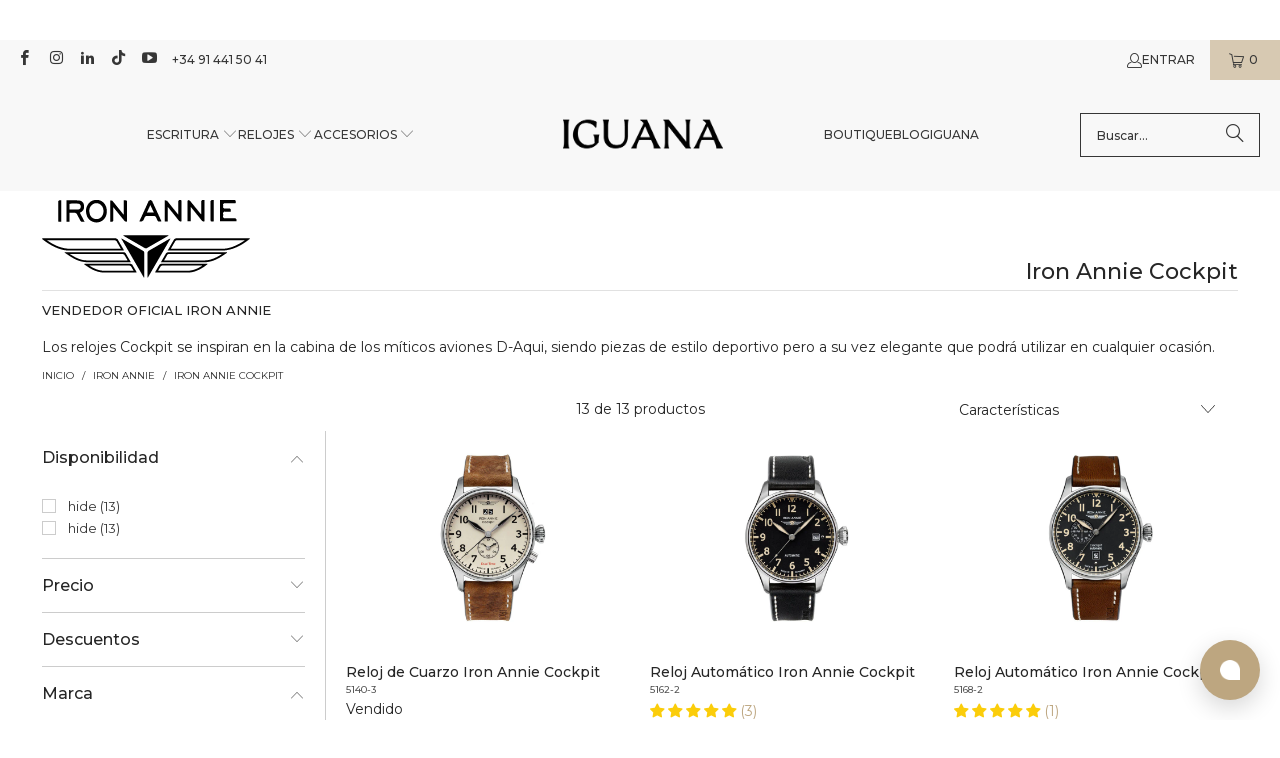

--- FILE ---
content_type: text/html; charset=utf-8
request_url: https://www.iguanasell.es/collections/iron-annie-cockpit/relojes
body_size: 64531
content:
<!DOCTYPE html>
<html class="no-js no-touch" lang="es">
<!-- es -->
  <head>
    <script src="//www.iguanasell.es/cdn/shop/files/pandectes-rules.js?v=13591472603443223199"></script>

    <meta charset="utf-8">
    <meta http-equiv="cleartype" content="on">
    <meta name="robots" content="index,follow">

    <!-- Mobile Specific Metas -->
    <meta name="HandheldFriendly" content="True">
    <meta name="MobileOptimized" content="320">
    <meta name="viewport" content="width=device-width,initial-scale=1">
    <meta name="theme-color" content="#ffffff">

    
    <title>
      Iron Annie Cockpit | Iguana Sell ES | Distribuidor Oficial Filtro: "relojes"
    </title>

    
      <meta name="description" content="Disfrute toda la colección de Iron Annie Cockpit. 30 días plazo de devolución. Envío Gratuito. Distribuidor Oficial. Más de 10 años de experiencia y 15.000 clientes satisfechos. Descubra nuestra Oferta Especial. Filtro: &quot;relojes&quot;."/>
    

    <!-- Google Verification Tag. Usuario info -->
    <meta name="google-site-verification" content="GqMyQAv77gLV0uN0YDb-AGhTrBNV3aC0jh1RY63CGYk" />
    <!-- End of Google Tag Verification. Usuario info -->

    <!-- Preconnect Domains -->
    <link rel="preconnect" href="https://fonts.shopifycdn.com" />
    <link rel="preconnect" href="https://cdn.shopify.com" />
    <link rel="preconnect" href="https://v.shopify.com" />
    <link rel="preconnect" href="https://cdn.shopifycloud.com" />
    <link rel="preconnect" href="https://chat-widget.hiverhq.com" />
    <link rel="preconnect" href="https://static.klaviyo.com" />
    <link rel="preconnect" href="https://js.monkcommerce.app" />
    <link rel="preconnect" href="https://api.monkcommerce.app" />
    <link rel="preconnect" href="https://imgs.signifyd.com" />
    <link rel="preconnect" href="https://cdn.judge.me" />

    <!-- fallback for browsers that don't support preconnect -->
    <link rel="dns-prefetch" href="https://fonts.shopifycdn.com" />
    <link rel="dns-prefetch" href="https://cdn.shopify.com" />
    <link rel="dns-prefetch" href="https://v.shopify.com" />
    <link rel="dns-prefetch" href="https://cdn.shopifycloud.com" />
    <link rel="dns-prefetch" href="https://chat-widget.hiverhq.com" />
    <link rel="dns-prefetch" href="https://static.klaviyo.com" />
    <link rel="dns-prefetch" href="https://imgs.signifyd.com" />
    <link rel="dns-prefetch" href="https://cdn.judge.me" />
    <link rel="dns-prefetch" href="https://www.youtube.com" />
    <link rel="dns-prefetch" href="https://vimeo.com" />

    <link href="//www.iguanasell.es/cdn/shop/t/123/assets/jquery.min.js?v=147293088974801289311738003849" as="script" rel="preload">

    <!-- Stylesheet for Fancybox library -->
    <link rel="stylesheet" href="//www.iguanasell.es/cdn/shop/t/123/assets/fancybox.css?v=19278034316635137701738003849" type="text/css" media="all" defer>

    <!-- Stylesheets for Turbo -->
    <link href="//www.iguanasell.es/cdn/shop/t/123/assets/styles.css?v=126077394858746005911764660355" rel="stylesheet" type="text/css" media="all" />
    <link href="//www.iguanasell.es/cdn/shop/t/123/assets/modifications.css?v=90028152476012465331764672318" rel="stylesheet" type="text/css" media="all" />

    <!-- Icons -->
    
      <link rel="shortcut icon" type="image/x-icon" href="//www.iguanasell.es/cdn/shop/files/I_Favicon_180x180.png?v=1710772211">
      <link rel="apple-touch-icon" href="//www.iguanasell.es/cdn/shop/files/I_Favicon_180x180.png?v=1710772211"/>
      <link rel="apple-touch-icon" sizes="57x57" href="//www.iguanasell.es/cdn/shop/files/I_Favicon_57x57.png?v=1710772211"/>
      <link rel="apple-touch-icon" sizes="60x60" href="//www.iguanasell.es/cdn/shop/files/I_Favicon_60x60.png?v=1710772211"/>
      <link rel="apple-touch-icon" sizes="72x72" href="//www.iguanasell.es/cdn/shop/files/I_Favicon_72x72.png?v=1710772211"/>
      <link rel="apple-touch-icon" sizes="76x76" href="//www.iguanasell.es/cdn/shop/files/I_Favicon_76x76.png?v=1710772211"/>
      <link rel="apple-touch-icon" sizes="114x114" href="//www.iguanasell.es/cdn/shop/files/I_Favicon_114x114.png?v=1710772211"/>
      <link rel="apple-touch-icon" sizes="180x180" href="//www.iguanasell.es/cdn/shop/files/I_Favicon_180x180.png?v=1710772211"/>
      <link rel="apple-touch-icon" sizes="228x228" href="//www.iguanasell.es/cdn/shop/files/I_Favicon_228x228.png?v=1710772211"/>
    
    <link rel="canonical" href="https://www.iguanasell.es/collections/iron-annie-cockpit/relojes"/>

    

    

    
      <script src="//www.iguanasell.es/cdn/shop/t/123/assets/currencies.js?v=1648699478663843391738003848" defer></script>
    

    
    <script>
      window.PXUTheme = window.PXUTheme || {};
      window.PXUTheme.version = '9.5.0';
      window.PXUTheme.name = 'Turbo';
    </script>
    


    
<template id="price-ui"><span class="price " data-price></span><span class="compare-at-price" data-compare-at-price></span><span class="unit-pricing" data-unit-pricing></span></template>
    <template id="price-ui-badge"><div class="price-ui-badge__sticker price-ui-badge__sticker--">
    <span class="price-ui-badge__sticker-text" data-badge></span>
  </div></template>
    
    <template id="price-ui__price"><span class="money" data-price></span></template>
    <template id="price-ui__price-range"><span class="price-min" data-price-min><span class="money" data-price></span></span> - <span class="price-max" data-price-max><span class="money" data-price></span></span></template>
    <template id="price-ui__unit-pricing"><span class="unit-quantity" data-unit-quantity></span> | <span class="unit-price" data-unit-price><span class="money" data-price></span></span> / <span class="unit-measurement" data-unit-measurement></span></template>
    <template id="price-ui-badge__percent-savings-range">Ahorra hasta <span data-price-percent></span>%</template>
    <template id="price-ui-badge__percent-savings">Ahorra <span data-price-percent></span>%</template>
    <template id="price-ui-badge__price-savings-range">Ahorra hasta <span class="money" data-price></span></template>
    <template id="price-ui-badge__price-savings">Ahorra <span class="money" data-price></span></template>
    <template id="price-ui-badge__on-sale">En venta</template>
    <template id="price-ui-badge__sold-out">Vendido</template>
    <template id="price-ui-badge__in-stock">En stock</template>
    


    <script>
      
window.PXUTheme = window.PXUTheme || {};


window.PXUTheme.theme_settings = {};
window.PXUTheme.currency = {};
window.PXUTheme.routes = window.PXUTheme.routes || {};


window.PXUTheme.theme_settings.display_tos_checkbox = false;
window.PXUTheme.theme_settings.go_to_checkout = true;
window.PXUTheme.theme_settings.cart_action = "ajax";
window.PXUTheme.theme_settings.cart_shipping_calculator = false;


window.PXUTheme.theme_settings.collection_swatches = true;
window.PXUTheme.theme_settings.collection_secondary_image = true;


window.PXUTheme.currency.show_multiple_currencies = false;
window.PXUTheme.currency.shop_currency = "EUR";
window.PXUTheme.currency.default_currency = "EUR";
window.PXUTheme.currency.display_format = "money_format";
window.PXUTheme.currency.money_format = "\u0026euro;{{amount}}";
window.PXUTheme.currency.money_format_no_currency = "\u0026euro;{{amount}}";
window.PXUTheme.currency.money_format_currency = "\u0026euro;{{amount}} EUR";
window.PXUTheme.currency.native_multi_currency = true;
window.PXUTheme.currency.iso_code = "EUR";
window.PXUTheme.currency.symbol = "€";


window.PXUTheme.theme_settings.display_inventory_left = false;
window.PXUTheme.theme_settings.inventory_threshold = 3;
window.PXUTheme.theme_settings.limit_quantity = false;


window.PXUTheme.theme_settings.menu_position = null;


window.PXUTheme.theme_settings.newsletter_popup = false;
window.PXUTheme.theme_settings.newsletter_popup_days = "14";
window.PXUTheme.theme_settings.newsletter_popup_mobile = false;
window.PXUTheme.theme_settings.newsletter_popup_seconds = 0;


window.PXUTheme.theme_settings.pagination_type = "load_more";


window.PXUTheme.theme_settings.enable_shopify_collection_badges = false;
window.PXUTheme.theme_settings.quick_shop_thumbnail_position = null;
window.PXUTheme.theme_settings.product_form_style = "radio";
window.PXUTheme.theme_settings.sale_banner_enabled = true;
window.PXUTheme.theme_settings.display_savings = false;
window.PXUTheme.theme_settings.display_sold_out_price = false;
window.PXUTheme.theme_settings.free_text = "No disponible";
window.PXUTheme.theme_settings.video_looping = null;
window.PXUTheme.theme_settings.quick_shop_style = "popup";
window.PXUTheme.theme_settings.hover_enabled = false;


window.PXUTheme.routes.cart_url = "/cart";
window.PXUTheme.routes.cart_update_url = "/cart/update";
window.PXUTheme.routes.root_url = "/";
window.PXUTheme.routes.search_url = "/search";
window.PXUTheme.routes.all_products_collection_url = "/collections/all";
window.PXUTheme.routes.product_recommendations_url = "/recommendations/products";
window.PXUTheme.routes.predictive_search_url = "/search/suggest";


window.PXUTheme.theme_settings.image_loading_style = "color";


window.PXUTheme.theme_settings.enable_autocomplete = true;


window.PXUTheme.theme_settings.page_dots_enabled = false;
window.PXUTheme.theme_settings.slideshow_arrow_size = "light";


window.PXUTheme.theme_settings.quick_shop_enabled = false;


window.PXUTheme.theme_settings.enable_back_to_top_button = false;


window.PXUTheme.translation = {};


window.PXUTheme.translation.agree_to_terms_warning = "Debes estar de acuerdo con los términos y condiciones de pago y envío.";
window.PXUTheme.translation.one_item_left = "unidad disponible";
window.PXUTheme.translation.items_left_text = "unidades disponibles";
window.PXUTheme.translation.cart_savings_text = "Ahorras";
window.PXUTheme.translation.cart_discount_text = "Descuento";
window.PXUTheme.translation.cart_subtotal_text = "Subtotal";
window.PXUTheme.translation.cart_remove_text = "Eliminar";
window.PXUTheme.translation.cart_free_text = "Libre";


window.PXUTheme.translation.newsletter_success_text = "¡Gracias por suscribirte a nuestra lista de correo!";


window.PXUTheme.translation.notify_email = "Introduce tu dirección de correo electrónico...";
window.PXUTheme.translation.notify_email_value = "Translation missing: es.contact.fields.email";
window.PXUTheme.translation.notify_email_send = "Enviar";
window.PXUTheme.translation.notify_message_first = "Por favor, avisadme cuando ";
window.PXUTheme.translation.notify_message_last = " esté disponible - ";
window.PXUTheme.translation.notify_success_text = "¡Gracias! ¡Te avisaremos cuando el producto esté disponible!";


window.PXUTheme.translation.add_to_cart = "Añadir a la cesta";
window.PXUTheme.translation.coming_soon_text = "Contáctanos en info@iguanasell.com para adquirir este producto.";
window.PXUTheme.translation.sold_out_text = "Vendido";
window.PXUTheme.translation.sale_text = "Rebajado";
window.PXUTheme.translation.savings_text = "Ahorras";
window.PXUTheme.translation.percent_off_text = "% descuento";
window.PXUTheme.translation.from_text = "de";
window.PXUTheme.translation.new_text = "Novedad";
window.PXUTheme.translation.pre_order_text = "Pre-Reserva";
window.PXUTheme.translation.unavailable_text = "No disponible";


window.PXUTheme.translation.all_results = "Ver todos los resultados";
window.PXUTheme.translation.no_results = "No se encontraron resultados.";


window.PXUTheme.media_queries = {};
window.PXUTheme.media_queries.small = window.matchMedia( "(max-width: 480px)" );
window.PXUTheme.media_queries.medium = window.matchMedia( "(max-width: 798px)" );
window.PXUTheme.media_queries.large = window.matchMedia( "(min-width: 799px)" );
window.PXUTheme.media_queries.larger = window.matchMedia( "(min-width: 960px)" );
window.PXUTheme.media_queries.xlarge = window.matchMedia( "(min-width: 1200px)" );
window.PXUTheme.media_queries.ie10 = window.matchMedia( "all and (-ms-high-contrast: none), (-ms-high-contrast: active)" );
window.PXUTheme.media_queries.tablet = window.matchMedia( "only screen and (min-width: 799px) and (max-width: 1024px)" );
window.PXUTheme.media_queries.mobile_and_tablet = window.matchMedia( "(max-width: 1024px)" );

    </script>

    

    

    <script>
      
    </script>
    
    <script
      src="https://www.paypal.com/sdk/js?client-id=ASK9UOclAXHLKnNbPJMFVJYcdEZ41DkDtal_DvCCe51cUkw9cG7DtBYI-U8NWBwU9MEkAp8jQdp_ydMd&currency=EUR&components=messages"
      data-namespace="PayPalSDK">
    </script>
    <!-- pxu-sections-js start DO NOT EDIT --><script src="//www.iguanasell.es/cdn/shop/t/123/assets/pxu-sections.js?v=78992380889438172771741082501" defer></script><!-- DO NOT EDIT pxu-sections-js end-->
    <script>window.performance && window.performance.mark && window.performance.mark('shopify.content_for_header.start');</script><meta name="facebook-domain-verification" content="gxwyrll8nnjs0bx6q6s975ojuzvr4s">
<meta id="shopify-digital-wallet" name="shopify-digital-wallet" content="/2157612/digital_wallets/dialog">
<meta name="shopify-checkout-api-token" content="bdcaa18cda287e361c1591f674a3d079">
<meta id="in-context-paypal-metadata" data-shop-id="2157612" data-venmo-supported="false" data-environment="production" data-locale="es_ES" data-paypal-v4="true" data-currency="EUR">
<link rel="alternate" type="application/atom+xml" title="Feed" href="/collections/iron-annie-cockpit/relojes.atom" />
<link rel="alternate" type="application/json+oembed" href="https://www.iguanasell.es/collections/iron-annie-cockpit/relojes.oembed">
<script async="async" src="/checkouts/internal/preloads.js?locale=es-ES"></script>
<link rel="preconnect" href="https://shop.app" crossorigin="anonymous">
<script async="async" src="https://shop.app/checkouts/internal/preloads.js?locale=es-ES&shop_id=2157612" crossorigin="anonymous"></script>
<script id="apple-pay-shop-capabilities" type="application/json">{"shopId":2157612,"countryCode":"ES","currencyCode":"EUR","merchantCapabilities":["supports3DS"],"merchantId":"gid:\/\/shopify\/Shop\/2157612","merchantName":"Iguana Sell ES","requiredBillingContactFields":["postalAddress","email"],"requiredShippingContactFields":["postalAddress","email"],"shippingType":"shipping","supportedNetworks":["visa","maestro","masterCard","amex"],"total":{"type":"pending","label":"Iguana Sell ES","amount":"1.00"},"shopifyPaymentsEnabled":true,"supportsSubscriptions":true}</script>
<script id="shopify-features" type="application/json">{"accessToken":"bdcaa18cda287e361c1591f674a3d079","betas":["rich-media-storefront-analytics"],"domain":"www.iguanasell.es","predictiveSearch":true,"shopId":2157612,"locale":"es"}</script>
<script>var Shopify = Shopify || {};
Shopify.shop = "iguana-es.myshopify.com";
Shopify.locale = "es";
Shopify.currency = {"active":"EUR","rate":"1.0"};
Shopify.country = "ES";
Shopify.theme = {"name":"Iguana - Turbo 9.5.0","id":177424269638,"schema_name":"Turbo","schema_version":"9.5.0","theme_store_id":null,"role":"main"};
Shopify.theme.handle = "null";
Shopify.theme.style = {"id":null,"handle":null};
Shopify.cdnHost = "www.iguanasell.es/cdn";
Shopify.routes = Shopify.routes || {};
Shopify.routes.root = "/";</script>
<script type="module">!function(o){(o.Shopify=o.Shopify||{}).modules=!0}(window);</script>
<script>!function(o){function n(){var o=[];function n(){o.push(Array.prototype.slice.apply(arguments))}return n.q=o,n}var t=o.Shopify=o.Shopify||{};t.loadFeatures=n(),t.autoloadFeatures=n()}(window);</script>
<script>
  window.ShopifyPay = window.ShopifyPay || {};
  window.ShopifyPay.apiHost = "shop.app\/pay";
  window.ShopifyPay.redirectState = null;
</script>
<script id="shop-js-analytics" type="application/json">{"pageType":"collection"}</script>
<script defer="defer" async type="module" src="//www.iguanasell.es/cdn/shopifycloud/shop-js/modules/v2/client.init-shop-cart-sync_DaR8I8JV.es.esm.js"></script>
<script defer="defer" async type="module" src="//www.iguanasell.es/cdn/shopifycloud/shop-js/modules/v2/chunk.common_CvUpgQgQ.esm.js"></script>
<script type="module">
  await import("//www.iguanasell.es/cdn/shopifycloud/shop-js/modules/v2/client.init-shop-cart-sync_DaR8I8JV.es.esm.js");
await import("//www.iguanasell.es/cdn/shopifycloud/shop-js/modules/v2/chunk.common_CvUpgQgQ.esm.js");

  window.Shopify.SignInWithShop?.initShopCartSync?.({"fedCMEnabled":true,"windoidEnabled":true});

</script>
<script>
  window.Shopify = window.Shopify || {};
  if (!window.Shopify.featureAssets) window.Shopify.featureAssets = {};
  window.Shopify.featureAssets['shop-js'] = {"shop-cart-sync":["modules/v2/client.shop-cart-sync_CUTu4K69.es.esm.js","modules/v2/chunk.common_CvUpgQgQ.esm.js"],"init-fed-cm":["modules/v2/client.init-fed-cm_BCfYuMSp.es.esm.js","modules/v2/chunk.common_CvUpgQgQ.esm.js"],"init-shop-email-lookup-coordinator":["modules/v2/client.init-shop-email-lookup-coordinator_zErLWnRU.es.esm.js","modules/v2/chunk.common_CvUpgQgQ.esm.js"],"shop-cash-offers":["modules/v2/client.shop-cash-offers_CK8yhob9.es.esm.js","modules/v2/chunk.common_CvUpgQgQ.esm.js","modules/v2/chunk.modal_DW7472zx.esm.js"],"init-shop-cart-sync":["modules/v2/client.init-shop-cart-sync_DaR8I8JV.es.esm.js","modules/v2/chunk.common_CvUpgQgQ.esm.js"],"init-windoid":["modules/v2/client.init-windoid_Bqs7JXPF.es.esm.js","modules/v2/chunk.common_CvUpgQgQ.esm.js"],"shop-toast-manager":["modules/v2/client.shop-toast-manager_CZRxq6Il.es.esm.js","modules/v2/chunk.common_CvUpgQgQ.esm.js"],"pay-button":["modules/v2/client.pay-button_Dudga-qW.es.esm.js","modules/v2/chunk.common_CvUpgQgQ.esm.js"],"shop-button":["modules/v2/client.shop-button_DyeoafdV.es.esm.js","modules/v2/chunk.common_CvUpgQgQ.esm.js"],"shop-login-button":["modules/v2/client.shop-login-button_DJe09KYg.es.esm.js","modules/v2/chunk.common_CvUpgQgQ.esm.js","modules/v2/chunk.modal_DW7472zx.esm.js"],"avatar":["modules/v2/client.avatar_BTnouDA3.es.esm.js"],"shop-follow-button":["modules/v2/client.shop-follow-button_Brr0mnY8.es.esm.js","modules/v2/chunk.common_CvUpgQgQ.esm.js","modules/v2/chunk.modal_DW7472zx.esm.js"],"init-customer-accounts-sign-up":["modules/v2/client.init-customer-accounts-sign-up_Bb5S8Ksx.es.esm.js","modules/v2/client.shop-login-button_DJe09KYg.es.esm.js","modules/v2/chunk.common_CvUpgQgQ.esm.js","modules/v2/chunk.modal_DW7472zx.esm.js"],"init-shop-for-new-customer-accounts":["modules/v2/client.init-shop-for-new-customer-accounts_CbnLKALH.es.esm.js","modules/v2/client.shop-login-button_DJe09KYg.es.esm.js","modules/v2/chunk.common_CvUpgQgQ.esm.js","modules/v2/chunk.modal_DW7472zx.esm.js"],"init-customer-accounts":["modules/v2/client.init-customer-accounts_C7Af_7WA.es.esm.js","modules/v2/client.shop-login-button_DJe09KYg.es.esm.js","modules/v2/chunk.common_CvUpgQgQ.esm.js","modules/v2/chunk.modal_DW7472zx.esm.js"],"checkout-modal":["modules/v2/client.checkout-modal_DTKtEfAb.es.esm.js","modules/v2/chunk.common_CvUpgQgQ.esm.js","modules/v2/chunk.modal_DW7472zx.esm.js"],"lead-capture":["modules/v2/client.lead-capture_C-JhaYRG.es.esm.js","modules/v2/chunk.common_CvUpgQgQ.esm.js","modules/v2/chunk.modal_DW7472zx.esm.js"],"shop-login":["modules/v2/client.shop-login_Cn_x-H9c.es.esm.js","modules/v2/chunk.common_CvUpgQgQ.esm.js","modules/v2/chunk.modal_DW7472zx.esm.js"],"payment-terms":["modules/v2/client.payment-terms_DNGzIZyn.es.esm.js","modules/v2/chunk.common_CvUpgQgQ.esm.js","modules/v2/chunk.modal_DW7472zx.esm.js"]};
</script>
<script>(function() {
  var isLoaded = false;
  function asyncLoad() {
    if (isLoaded) return;
    isLoaded = true;
    var urls = ["https:\/\/cdn-scripts.signifyd.com\/shopify\/script-tag.js?shop=iguana-es.myshopify.com"];
    for (var i = 0; i < urls.length; i++) {
      var s = document.createElement('script');
      s.type = 'text/javascript';
      s.async = true;
      s.src = urls[i];
      var x = document.getElementsByTagName('script')[0];
      x.parentNode.insertBefore(s, x);
    }
  };
  if(window.attachEvent) {
    window.attachEvent('onload', asyncLoad);
  } else {
    window.addEventListener('load', asyncLoad, false);
  }
})();</script>
<script id="__st">var __st={"a":2157612,"offset":3600,"reqid":"6176054f-57e6-4d34-9b63-16a7619557dd-1764733522","pageurl":"www.iguanasell.es\/collections\/iron-annie-cockpit\/relojes","u":"6b75534c2332","p":"collection","rtyp":"collection","rid":163197583445};</script>
<script>window.ShopifyPaypalV4VisibilityTracking = true;</script>
<script id="captcha-bootstrap">!function(){'use strict';const t='contact',e='account',n='new_comment',o=[[t,t],['blogs',n],['comments',n],[t,'customer']],c=[[e,'customer_login'],[e,'guest_login'],[e,'recover_customer_password'],[e,'create_customer']],r=t=>t.map((([t,e])=>`form[action*='/${t}']:not([data-nocaptcha='true']) input[name='form_type'][value='${e}']`)).join(','),a=t=>()=>t?[...document.querySelectorAll(t)].map((t=>t.form)):[];function s(){const t=[...o],e=r(t);return a(e)}const i='password',u='form_key',d=['recaptcha-v3-token','g-recaptcha-response','h-captcha-response',i],f=()=>{try{return window.sessionStorage}catch{return}},m='__shopify_v',_=t=>t.elements[u];function p(t,e,n=!1){try{const o=window.sessionStorage,c=JSON.parse(o.getItem(e)),{data:r}=function(t){const{data:e,action:n}=t;return t[m]||n?{data:e,action:n}:{data:t,action:n}}(c);for(const[e,n]of Object.entries(r))t.elements[e]&&(t.elements[e].value=n);n&&o.removeItem(e)}catch(o){console.error('form repopulation failed',{error:o})}}const l='form_type',E='cptcha';function T(t){t.dataset[E]=!0}const w=window,h=w.document,L='Shopify',v='ce_forms',y='captcha';let A=!1;((t,e)=>{const n=(g='f06e6c50-85a8-45c8-87d0-21a2b65856fe',I='https://cdn.shopify.com/shopifycloud/storefront-forms-hcaptcha/ce_storefront_forms_captcha_hcaptcha.v1.5.2.iife.js',D={infoText:'Protegido por hCaptcha',privacyText:'Privacidad',termsText:'Términos'},(t,e,n)=>{const o=w[L][v],c=o.bindForm;if(c)return c(t,g,e,D).then(n);var r;o.q.push([[t,g,e,D],n]),r=I,A||(h.body.append(Object.assign(h.createElement('script'),{id:'captcha-provider',async:!0,src:r})),A=!0)});var g,I,D;w[L]=w[L]||{},w[L][v]=w[L][v]||{},w[L][v].q=[],w[L][y]=w[L][y]||{},w[L][y].protect=function(t,e){n(t,void 0,e),T(t)},Object.freeze(w[L][y]),function(t,e,n,w,h,L){const[v,y,A,g]=function(t,e,n){const i=e?o:[],u=t?c:[],d=[...i,...u],f=r(d),m=r(i),_=r(d.filter((([t,e])=>n.includes(e))));return[a(f),a(m),a(_),s()]}(w,h,L),I=t=>{const e=t.target;return e instanceof HTMLFormElement?e:e&&e.form},D=t=>v().includes(t);t.addEventListener('submit',(t=>{const e=I(t);if(!e)return;const n=D(e)&&!e.dataset.hcaptchaBound&&!e.dataset.recaptchaBound,o=_(e),c=g().includes(e)&&(!o||!o.value);(n||c)&&t.preventDefault(),c&&!n&&(function(t){try{if(!f())return;!function(t){const e=f();if(!e)return;const n=_(t);if(!n)return;const o=n.value;o&&e.removeItem(o)}(t);const e=Array.from(Array(32),(()=>Math.random().toString(36)[2])).join('');!function(t,e){_(t)||t.append(Object.assign(document.createElement('input'),{type:'hidden',name:u})),t.elements[u].value=e}(t,e),function(t,e){const n=f();if(!n)return;const o=[...t.querySelectorAll(`input[type='${i}']`)].map((({name:t})=>t)),c=[...d,...o],r={};for(const[a,s]of new FormData(t).entries())c.includes(a)||(r[a]=s);n.setItem(e,JSON.stringify({[m]:1,action:t.action,data:r}))}(t,e)}catch(e){console.error('failed to persist form',e)}}(e),e.submit())}));const S=(t,e)=>{t&&!t.dataset[E]&&(n(t,e.some((e=>e===t))),T(t))};for(const o of['focusin','change'])t.addEventListener(o,(t=>{const e=I(t);D(e)&&S(e,y())}));const B=e.get('form_key'),M=e.get(l),P=B&&M;t.addEventListener('DOMContentLoaded',(()=>{const t=y();if(P)for(const e of t)e.elements[l].value===M&&p(e,B);[...new Set([...A(),...v().filter((t=>'true'===t.dataset.shopifyCaptcha))])].forEach((e=>S(e,t)))}))}(h,new URLSearchParams(w.location.search),n,t,e,['guest_login'])})(!0,!0)}();</script>
<script integrity="sha256-52AcMU7V7pcBOXWImdc/TAGTFKeNjmkeM1Pvks/DTgc=" data-source-attribution="shopify.loadfeatures" defer="defer" src="//www.iguanasell.es/cdn/shopifycloud/storefront/assets/storefront/load_feature-81c60534.js" crossorigin="anonymous"></script>
<script crossorigin="anonymous" defer="defer" src="//www.iguanasell.es/cdn/shopifycloud/storefront/assets/shopify_pay/storefront-65b4c6d7.js?v=20250812"></script>
<script data-source-attribution="shopify.dynamic_checkout.dynamic.init">var Shopify=Shopify||{};Shopify.PaymentButton=Shopify.PaymentButton||{isStorefrontPortableWallets:!0,init:function(){window.Shopify.PaymentButton.init=function(){};var t=document.createElement("script");t.src="https://www.iguanasell.es/cdn/shopifycloud/portable-wallets/latest/portable-wallets.es.js",t.type="module",document.head.appendChild(t)}};
</script>
<script data-source-attribution="shopify.dynamic_checkout.buyer_consent">
  function portableWalletsHideBuyerConsent(e){var t=document.getElementById("shopify-buyer-consent"),n=document.getElementById("shopify-subscription-policy-button");t&&n&&(t.classList.add("hidden"),t.setAttribute("aria-hidden","true"),n.removeEventListener("click",e))}function portableWalletsShowBuyerConsent(e){var t=document.getElementById("shopify-buyer-consent"),n=document.getElementById("shopify-subscription-policy-button");t&&n&&(t.classList.remove("hidden"),t.removeAttribute("aria-hidden"),n.addEventListener("click",e))}window.Shopify?.PaymentButton&&(window.Shopify.PaymentButton.hideBuyerConsent=portableWalletsHideBuyerConsent,window.Shopify.PaymentButton.showBuyerConsent=portableWalletsShowBuyerConsent);
</script>
<script data-source-attribution="shopify.dynamic_checkout.cart.bootstrap">document.addEventListener("DOMContentLoaded",(function(){function t(){return document.querySelector("shopify-accelerated-checkout-cart, shopify-accelerated-checkout")}if(t())Shopify.PaymentButton.init();else{new MutationObserver((function(e,n){t()&&(Shopify.PaymentButton.init(),n.disconnect())})).observe(document.body,{childList:!0,subtree:!0})}}));
</script>
<link id="shopify-accelerated-checkout-styles" rel="stylesheet" media="screen" href="https://www.iguanasell.es/cdn/shopifycloud/portable-wallets/latest/accelerated-checkout-backwards-compat.css" crossorigin="anonymous">
<style id="shopify-accelerated-checkout-cart">
        #shopify-buyer-consent {
  margin-top: 1em;
  display: inline-block;
  width: 100%;
}

#shopify-buyer-consent.hidden {
  display: none;
}

#shopify-subscription-policy-button {
  background: none;
  border: none;
  padding: 0;
  text-decoration: underline;
  font-size: inherit;
  cursor: pointer;
}

#shopify-subscription-policy-button::before {
  box-shadow: none;
}

      </style>
<script id="sections-script" data-sections="pxu-announcement-slider" defer="defer" src="//www.iguanasell.es/cdn/shop/t/123/compiled_assets/scripts.js?24476"></script>
<script>window.performance && window.performance.mark && window.performance.mark('shopify.content_for_header.end');</script>

    

<meta name="author" content="Iguana Sell ES">
<meta property="og:url" content="https://www.iguanasell.es/collections/iron-annie-cockpit/relojes">
<meta property="og:site_name" content="Iguana Sell ES">




  <meta property="og:type" content="product.group">
  <meta property="og:title" content="Iron Annie Cockpit">
  
    <meta property="og:image" content="https://www.iguanasell.es/cdn/shop/collections/Banner_iron-annie_7b0ce8df-0d81-44ac-8eeb-6e8806d2efda_600x.jpg?v=1665738308">
    <meta property="og:image:secure_url" content="https://www.iguanasell.es/cdn/shop/collections/Banner_iron-annie_7b0ce8df-0d81-44ac-8eeb-6e8806d2efda_600x.jpg?v=1665738308">
    <meta property="og:image:width" content="1727">
    <meta property="og:image:height" content="283">
    <meta property="og:image:alt" content="Iron Annie Cockpit">
  
  
    
    <meta property="og:image" content="https://www.iguanasell.es/cdn/shop/files/Iron-Annie-Cockpit-Quartz-Watch-Beige-42-mm-GMT-Day-5140-3-1_f837700e-1dd5-4989-bd9d-d54d8c147a1f_600x.jpg?v=1709752046">
    <meta property="og:image:secure_url" content="https://www.iguanasell.es/cdn/shop/files/Iron-Annie-Cockpit-Quartz-Watch-Beige-42-mm-GMT-Day-5140-3-1_f837700e-1dd5-4989-bd9d-d54d8c147a1f_600x.jpg?v=1709752046">
  



  <meta property="og:description" content="Disfrute toda la colección de Iron Annie Cockpit. 30 días plazo de devolución. Envío Gratuito. Distribuidor Oficial. Más de 10 años de experiencia y 15.000 clientes satisfechos. Descubra nuestra Oferta Especial.">




<meta name="twitter:card" content="summary">



    
    
  <!-- pxu-sections-css start DO NOT EDIT --><link href="//www.iguanasell.es/cdn/shop/t/123/assets/pxu-sections.css?v=47263561514360652261741694528" rel="stylesheet" type="text/css" media="all" /><!-- DO NOT EDIT pxu-sections-css end-->
  <!-- BEGIN app block: shopify://apps/pandectes-gdpr/blocks/banner/58c0baa2-6cc1-480c-9ea6-38d6d559556a -->
  
    <script>
      if (!window.PandectesRulesSettings) {
        window.PandectesRulesSettings = {"store":{"id":2157612,"adminMode":false,"headless":false,"storefrontRootDomain":"","checkoutRootDomain":"","storefrontAccessToken":""},"banner":{"revokableTrigger":false,"cookiesBlockedByDefault":"7","hybridStrict":false,"isActive":true},"geolocation":{"auOnly":false,"brOnly":false,"caOnly":false,"chOnly":false,"euOnly":true,"jpOnly":false,"nzOnly":false,"thOnly":false,"zaOnly":false,"canadaOnly":false,"globalVisibility":false},"blocker":{"isActive":false,"googleConsentMode":{"isActive":true,"id":"GTM-KKVK6BJ","analyticsId":"G-4XPF57TVG0,G-WN020415VF","adwordsId":"AW-849059324","adStorageCategory":4,"analyticsStorageCategory":2,"functionalityStorageCategory":1,"personalizationStorageCategory":1,"securityStorageCategory":0,"customEvent":true,"redactData":false,"urlPassthrough":false,"dataLayerProperty":"dataLayer","waitForUpdate":0,"useNativeChannel":false,"debugMode":false},"facebookPixel":{"isActive":false,"id":"","ldu":false},"microsoft":{"isActive":false,"uetTags":""},"rakuten":{"isActive":false,"cmp":false,"ccpa":false},"gpcIsActive":true,"klaviyoIsActive":true,"defaultBlocked":7,"patterns":{"whiteList":[],"blackList":{"1":[],"2":[],"4":[],"8":[]},"iframesWhiteList":[],"iframesBlackList":{"1":[],"2":[],"4":[],"8":[]},"beaconsWhiteList":[],"beaconsBlackList":{"1":[],"2":[],"4":[],"8":[]}}}};
        window.PandectesRulesSettings.auto = true;
        const rulesScript = document.createElement('script');
        rulesScript.src = "https://cdn.shopify.com/extensions/019a9c14-79c2-773b-aba3-14da278f73ef/gdpr-200/assets/pandectes-rules.js";
        const firstChild = document.head.firstChild;
        document.head.insertBefore(rulesScript, firstChild);
      }
    </script>
  
  <script>
    
      window.PandectesSettings = {"store":{"id":2157612,"plan":"plus","theme":"theme-export-www-iguanasell-com-going-to-9-5-0","primaryLocale":"es","adminMode":false,"headless":false,"storefrontRootDomain":"","checkoutRootDomain":"","storefrontAccessToken":""},"tsPublished":1750406836,"declaration":{"showPurpose":true,"showProvider":true,"declIntroText":"Usamos cookies para optimizar la funcionalidad del sitio web, analizar el rendimiento y brindarle una experiencia personalizada. Algunas cookies son esenciales para que el sitio web funcione y funcione correctamente. Esas cookies no se pueden deshabilitar. En esta ventana puede gestionar su preferencia de cookies.","showDateGenerated":true},"language":{"unpublished":["de","fr","en"],"languageMode":"Single","fallbackLanguage":"es","languageDetection":"browser","languagesSupported":["fr","de","en"]},"texts":{"managed":{"headerText":{"es":"Respetamos su privacidad"},"consentText":{"es":"Este sitio web utiliza cookies y datos personales para ofrecer una mejor experiencia. La recopilación, el intercambio y el uso de datos personales pueden utilizarse para la personalización de anuncios."},"linkText":{"es":"Saber más"},"imprintText":{"es":"Aviso Legal"},"googleLinkText":{"es":"Términos de Privacidad de Google"},"allowButtonText":{"es":"Aceptar"},"denyButtonText":{"es":"Rechazar"},"dismissButtonText":{"es":"OK"},"leaveSiteButtonText":{"es":"Salir de este sitio"},"preferencesButtonText":{"es":"Configurar"},"cookiePolicyText":{"es":"Política de cookies"},"preferencesPopupTitleText":{"es":"Gestione las preferencias de consentimiento"},"preferencesPopupIntroText":{"es":"Usamos cookies para optimizar la funcionalidad del sitio web, analizar el rendimiento y brindarle una experiencia personalizada. Algunas cookies son esenciales para que el sitio web funcione y funcione correctamente. Esas cookies no se pueden desactivar. En esta ventana puede administrar su preferencia de cookies."},"preferencesPopupSaveButtonText":{"es":"Guardar preferencias"},"preferencesPopupCloseButtonText":{"es":"Cerrar"},"preferencesPopupAcceptAllButtonText":{"es":"Aceptar todo"},"preferencesPopupRejectAllButtonText":{"es":"Rechazar todo"},"cookiesDetailsText":{"es":"Detalles de las cookies"},"preferencesPopupAlwaysAllowedText":{"es":"Siempre permitido"},"accessSectionParagraphText":{"es":"Tiene derecho a poder acceder a sus datos en cualquier momento."},"accessSectionTitleText":{"es":"Portabilidad de datos"},"accessSectionAccountInfoActionText":{"es":"Información personal"},"accessSectionDownloadReportActionText":{"es":"Descargar todo"},"accessSectionGDPRRequestsActionText":{"es":"Solicitudes de sujetos de datos"},"accessSectionOrdersRecordsActionText":{"es":"Pedidos"},"rectificationSectionParagraphText":{"es":"Tienes derecho a solicitar la actualización de tus datos siempre que lo creas oportuno."},"rectificationSectionTitleText":{"es":"Rectificación de datos"},"rectificationCommentPlaceholder":{"es":"Describe lo que quieres que se actualice"},"rectificationCommentValidationError":{"es":"Se requiere comentario"},"rectificationSectionEditAccountActionText":{"es":"Solicita una actualización"},"erasureSectionTitleText":{"es":"Derecho al olvido"},"erasureSectionParagraphText":{"es":"Tiene derecho a solicitar la eliminación de todos sus datos. Después de eso, ya no podrá acceder a su cuenta."},"erasureSectionRequestDeletionActionText":{"es":"Solicitar la eliminación de datos personales"},"consentDate":{"es":"fecha de consentimiento"},"consentId":{"es":"ID de consentimiento"},"consentSectionChangeConsentActionText":{"es":"Cambiar la preferencia de consentimiento"},"consentSectionConsentedText":{"es":"Usted dio su consentimiento a la política de cookies de este sitio web en"},"consentSectionNoConsentText":{"es":"No ha dado su consentimiento a la política de cookies de este sitio web."},"consentSectionTitleText":{"es":"Su consentimiento de cookies"},"consentStatus":{"es":"Preferencia de consentimiento"},"confirmationFailureMessage":{"es":"Su solicitud no fue verificada. Vuelva a intentarlo y, si el problema persiste, comuníquese con el propietario de la tienda para obtener ayuda."},"confirmationFailureTitle":{"es":"Ocurrió un problema"},"confirmationSuccessMessage":{"es":"Pronto nos comunicaremos con usted en cuanto a su solicitud."},"confirmationSuccessTitle":{"es":"Tu solicitud está verificada"},"guestsSupportEmailFailureMessage":{"es":"Su solicitud no fue enviada. Vuelva a intentarlo y, si el problema persiste, comuníquese con el propietario de la tienda para obtener ayuda."},"guestsSupportEmailFailureTitle":{"es":"Ocurrió un problema"},"guestsSupportEmailPlaceholder":{"es":"Dirección de correo electrónico"},"guestsSupportEmailSuccessMessage":{"es":"Si está registrado como cliente de esta tienda, pronto recibirá un correo electrónico con instrucciones sobre cómo proceder."},"guestsSupportEmailSuccessTitle":{"es":"gracias por tu solicitud"},"guestsSupportEmailValidationError":{"es":"El correo no es válido"},"guestsSupportInfoText":{"es":"Inicie sesión con su cuenta de cliente para continuar."},"submitButton":{"es":"Enviar"},"submittingButton":{"es":"Sumisión..."},"cancelButton":{"es":"Cancelar"},"declIntroText":{"es":"Usamos cookies para optimizar la funcionalidad del sitio web, analizar el rendimiento y brindarle una experiencia personalizada. Algunas cookies son esenciales para que el sitio web funcione y funcione correctamente. Esas cookies no se pueden deshabilitar. En esta ventana puede gestionar su preferencia de cookies."},"declName":{"es":"Nombre"},"declPurpose":{"es":"Objetivo"},"declType":{"es":"Escribe"},"declRetention":{"es":"Retencion"},"declProvider":{"es":"Proveedor"},"declFirstParty":{"es":"Origen"},"declThirdParty":{"es":"Tercero"},"declSeconds":{"es":"segundos"},"declMinutes":{"es":"minutos"},"declHours":{"es":"horas"},"declDays":{"es":"días"},"declMonths":{"es":"meses"},"declYears":{"es":"años"},"declSession":{"es":"Sesión"},"declDomain":{"es":"Dominio"},"declPath":{"es":"Sendero"}},"categories":{"strictlyNecessaryCookiesTitleText":{"es":"Cookies estrictamente necesarias"},"strictlyNecessaryCookiesDescriptionText":{"es":"Estas cookies son esenciales para permitirle moverse por el sitio web y utilizar sus funciones, como acceder a áreas seguras del sitio web. El sitio web no puede funcionar correctamente sin estas cookies."},"functionalityCookiesTitleText":{"es":"Cookies funcionales"},"functionalityCookiesDescriptionText":{"es":"Estas cookies permiten que el sitio proporcione una funcionalidad y personalización mejoradas. Pueden ser establecidos por nosotros o por proveedores externos cuyos servicios hemos agregado a nuestras páginas. Si no permite estas cookies, es posible que algunos o todos estos servicios no funcionen correctamente."},"performanceCookiesTitleText":{"es":"Cookies de rendimiento"},"performanceCookiesDescriptionText":{"es":"Estas cookies nos permiten monitorizar y mejorar el rendimiento de nuestro sitio web. Por ejemplo, nos permiten contar las visitas, identificar las fuentes de tráfico y ver qué partes del sitio son más populares."},"targetingCookiesTitleText":{"es":"Orientación de cookies"},"targetingCookiesDescriptionText":{"es":"Nuestros socios publicitarios pueden establecer estas cookies a través de nuestro sitio. Estas empresas pueden utilizarlos para crear un perfil de sus intereses y mostrarle anuncios relevantes en otros sitios. No almacenan directamente información personal, sino que se basan en la identificación única de su navegador y dispositivo de Internet. Si no permite estas cookies, experimentará publicidad menos dirigida."},"unclassifiedCookiesTitleText":{"es":"Cookies sin clasificar"},"unclassifiedCookiesDescriptionText":{"es":"Las cookies no clasificadas son cookies que estamos en proceso de clasificar, junto con los proveedores de cookies individuales."}},"auto":{}},"library":{"previewMode":false,"fadeInTimeout":0,"defaultBlocked":7,"showLink":true,"showImprintLink":true,"showGoogleLink":true,"enabled":true,"cookie":{"expiryDays":365,"secure":true,"domain":""},"dismissOnScroll":false,"dismissOnWindowClick":false,"dismissOnTimeout":false,"palette":{"popup":{"background":"#FFFFFF","backgroundForCalculations":{"a":1,"b":255,"g":255,"r":255},"text":"#000000"},"button":{"background":"transparent","backgroundForCalculations":{"a":1,"b":255,"g":255,"r":255},"text":"#000000","textForCalculation":{"a":1,"b":0,"g":0,"r":0},"border":"#000000"}},"content":{"href":"/policies/privacy-policy","imprintHref":"/policies/legal-notice","close":"&#10005;","target":"_blank","logo":"<img class=\"cc-banner-logo\" style=\"max-height: 40px;\" src=\"https://iguana-es.myshopify.com/cdn/shop/files/pandectes-banner-logo.png\" alt=\"Cookie banner\" />"},"window":"<div role=\"dialog\" aria-labelledby=\"cookieconsent:head\" aria-describedby=\"cookieconsent:desc\" id=\"pandectes-banner\" class=\"cc-window-wrapper cc-overlay-wrapper\"><div class=\"pd-cookie-banner-window cc-window {{classes}}\"><!--googleoff: all-->{{children}}<!--googleon: all--></div></div>","compliance":{"custom":"<div class=\"cc-compliance cc-highlight\">{{preferences}}{{allow}}{{deny}}</div>"},"type":"custom","layouts":{"basic":"{{logo}}{{header}}{{messagelink}}{{compliance}}"},"position":"overlay","theme":"wired","revokable":false,"animateRevokable":false,"revokableReset":false,"revokableLogoUrl":"https://iguana-es.myshopify.com/cdn/shop/files/pandectes-reopen-logo.png","revokablePlacement":"bottom-left","revokableMarginHorizontal":15,"revokableMarginVertical":15,"static":false,"autoAttach":true,"hasTransition":true,"blacklistPage":[""],"elements":{"close":"<button aria-label=\"Cerrar\" type=\"button\" class=\"cc-close\">{{close}}</button>","dismiss":"<button type=\"button\" class=\"cc-btn cc-btn-decision cc-dismiss\">{{dismiss}}</button>","allow":"<button type=\"button\" class=\"cc-btn cc-btn-decision cc-allow\">{{allow}}</button>","deny":"<button type=\"button\" class=\"cc-btn cc-btn-decision cc-deny\">{{deny}}</button>","preferences":"<button type=\"button\" class=\"cc-btn cc-settings\" onclick=\"Pandectes.fn.openPreferences()\">{{preferences}}</button>"}},"geolocation":{"auOnly":false,"brOnly":false,"caOnly":false,"chOnly":false,"euOnly":true,"jpOnly":false,"nzOnly":false,"thOnly":false,"zaOnly":false,"canadaOnly":false,"globalVisibility":false},"dsr":{"guestsSupport":false,"accessSectionDownloadReportAuto":false},"banner":{"resetTs":1707742850,"extraCss":"        .cc-banner-logo {max-width: 38em!important;}    @media(min-width: 768px) {.cc-window.cc-floating{max-width: 38em!important;width: 38em!important;}}    .cc-message, .pd-cookie-banner-window .cc-header, .cc-logo {text-align: left}    .cc-window-wrapper{z-index: 2147483647;-webkit-transition: opacity 1s ease;  transition: opacity 1s ease;}    .cc-window{z-index: 2147483647;font-family: inherit;}    .pd-cookie-banner-window .cc-header{font-family: inherit;}    .pd-cp-ui{font-family: inherit; background-color: #FFFFFF;color:#000000;}    button.pd-cp-btn, a.pd-cp-btn{}    input + .pd-cp-preferences-slider{background-color: rgba(0, 0, 0, 0.3)}    .pd-cp-scrolling-section::-webkit-scrollbar{background-color: rgba(0, 0, 0, 0.3)}    input:checked + .pd-cp-preferences-slider{background-color: rgba(0, 0, 0, 1)}    .pd-cp-scrolling-section::-webkit-scrollbar-thumb {background-color: rgba(0, 0, 0, 1)}    .pd-cp-ui-close{color:#000000;}    .pd-cp-preferences-slider:before{background-color: #FFFFFF}    .pd-cp-title:before {border-color: #000000!important}    .pd-cp-preferences-slider{background-color:#000000}    .pd-cp-toggle{color:#000000!important}    @media(max-width:699px) {.pd-cp-ui-close-top svg {fill: #000000}}    .pd-cp-toggle:hover,.pd-cp-toggle:visited,.pd-cp-toggle:active{color:#000000!important}    .pd-cookie-banner-window {box-shadow: 0 0 18px rgb(0 0 0 / 20%);}  /* === Botón Aceptar === */.cc-allow {  background: #000 !important;  color: #fff !important;  font-weight: bold;  padding: 12px 24px;  border: none !important;  order: 2;  width: auto;  cursor: pointer;  border-radius: 4px;  transition: background 0.3s ease;}.cc-allow:hover {  background: #333 !important;}/* === Botón Rechazar (discreto, pero legalmente válido) === */.cc-deny {  background: transparent !important;  color: #888 !important;  border: 1px solid #ccc !important;  padding: 8px 16px;  border-radius: 4px;  font-size: 0.9rem;  cursor: pointer;  order: 3;  text-decoration: none !important;  transition: border-color 0.2s ease, color 0.2s ease;}.cc-deny:hover {  color: #666 !important;  border-color: #999 !important;}/* === Botón Configurar === */.cc-settings {  background: transparent !important;  color: #999 !important;  border: none !important;  font-size: 0.9rem;  text-decoration: underline;  cursor: pointer;  order: 1;}/* === Mobile Optimización === */@media only screen and (max-width: 600px) {  .cc-window.cc-floating .cc-compliance {    flex-direction: column;    align-items: stretch;  }  .cc-allow,  .cc-deny,  .cc-settings {    width: 95%;    margin-left: 0 !important;    padding: 14px 0;  }  .cc-allow {    font-size: 1rem;    margin-bottom: 12px;  }  .cc-deny,  .cc-settings {    font-size: 0.9rem;    margin-bottom: 12px;  }}","customJavascript":{},"showPoweredBy":false,"logoHeight":40,"revokableTrigger":false,"hybridStrict":false,"cookiesBlockedByDefault":"7","isActive":true,"implicitSavePreferences":false,"cookieIcon":false,"blockBots":false,"showCookiesDetails":true,"hasTransition":true,"blockingPage":false,"showOnlyLandingPage":false,"leaveSiteUrl":"https://www.google.com","linkRespectStoreLang":false},"cookies":{"0":[{"name":"keep_alive","type":"http","domain":"www.iguanasell.es","path":"/","provider":"Shopify","firstParty":true,"retention":"30 minute(s)","expires":30,"unit":"declMinutes","purpose":{"es":"Se utiliza en relación con la localización del comprador."}},{"name":"secure_customer_sig","type":"http","domain":"www.iguanasell.es","path":"/","provider":"Shopify","firstParty":true,"retention":"1 year(s)","expires":1,"unit":"declYears","purpose":{"es":"Se utiliza en relación con el inicio de sesión del cliente."}},{"name":"localization","type":"http","domain":"www.iguanasell.es","path":"/","provider":"Shopify","firstParty":true,"retention":"1 year(s)","expires":1,"unit":"declYears","purpose":{"es":"Localización de tiendas Shopify"}},{"name":"cart_currency","type":"http","domain":"www.iguanasell.es","path":"/","provider":"Shopify","firstParty":true,"retention":"2 ","expires":2,"unit":"declSession","purpose":{"es":"La cookie es necesaria para la función de pago y pago seguro en el sitio web. Shopify.com proporciona esta función."}},{"name":"_cmp_a","type":"http","domain":".iguanasell.es","path":"/","provider":"Shopify","firstParty":false,"retention":"1 day(s)","expires":1,"unit":"declDays","purpose":{"es":"Se utiliza para administrar la configuración de privacidad del cliente."}},{"name":"shopify_pay_redirect","type":"http","domain":"www.iguanasell.es","path":"/","provider":"Shopify","firstParty":true,"retention":"1 hour(s)","expires":1,"unit":"declHours","purpose":{"es":"La cookie es necesaria para la función de pago y pago seguro en el sitio web. Shopify.com proporciona esta función."}},{"name":"_tracking_consent","type":"http","domain":".iguanasell.es","path":"/","provider":"Shopify","firstParty":false,"retention":"1 year(s)","expires":1,"unit":"declYears","purpose":{"es":"Preferencias de seguimiento."}},{"name":"_secure_session_id","type":"http","domain":"www.iguanasell.es","path":"/","provider":"Shopify","firstParty":true,"retention":"1 month(s)","expires":1,"unit":"declMonths","purpose":{"es":"Se utiliza en relación con la navegación a través de un escaparate."}},{"name":"cookietest","type":"http","domain":"www.iguanasell.es","path":"/","provider":"Shopify","firstParty":true,"retention":"Session","expires":1,"unit":"declSeconds","purpose":{"es":"Used to ensure our systems are working correctly."}}],"1":[],"2":[{"name":"_shopify_y","type":"http","domain":".iguanasell.es","path":"/","provider":"Shopify","firstParty":false,"retention":"1 year(s)","expires":1,"unit":"declYears","purpose":{"es":"Análisis de Shopify."}},{"name":"_orig_referrer","type":"http","domain":".iguanasell.es","path":"/","provider":"Shopify","firstParty":false,"retention":"2 ","expires":2,"unit":"declSession","purpose":{"es":"Realiza un seguimiento de las páginas de destino."}},{"name":"_landing_page","type":"http","domain":".iguanasell.es","path":"/","provider":"Shopify","firstParty":false,"retention":"2 ","expires":2,"unit":"declSession","purpose":{"es":"Realiza un seguimiento de las páginas de destino."}},{"name":"_shopify_s","type":"http","domain":".iguanasell.es","path":"/","provider":"Shopify","firstParty":false,"retention":"30 minute(s)","expires":30,"unit":"declMinutes","purpose":{"es":"Análisis de Shopify."}},{"name":"_ga","type":"http","domain":".iguanasell.es","path":"/","provider":"Google","firstParty":false,"retention":"1 year(s)","expires":1,"unit":"declYears","purpose":{"es":"La cookie está configurada por Google Analytics con funcionalidad desconocida"}},{"name":"_gid","type":"http","domain":".iguanasell.es","path":"/","provider":"Google","firstParty":false,"retention":"1 day(s)","expires":1,"unit":"declDays","purpose":{"es":"Google Analytics coloca una cookie para contar y realizar un seguimiento de las páginas vistas."}},{"name":"_shopify_sa_t","type":"http","domain":".iguanasell.es","path":"/","provider":"Shopify","firstParty":false,"retention":"30 minute(s)","expires":30,"unit":"declMinutes","purpose":{"es":"Análisis de Shopify relacionados con marketing y referencias."}},{"name":"_shopify_sa_p","type":"http","domain":".iguanasell.es","path":"/","provider":"Shopify","firstParty":false,"retention":"30 minute(s)","expires":30,"unit":"declMinutes","purpose":{"es":"Análisis de Shopify relacionados con marketing y referencias."}},{"name":"_gat","type":"http","domain":".iguanasell.es","path":"/","provider":"Google","firstParty":false,"retention":"1 minute(s)","expires":1,"unit":"declMinutes","purpose":{"es":"Google Analytics coloca una cookie para filtrar las solicitudes de los bots."}},{"name":"AWSALBCORS","type":"http","domain":"api.superlemon.xyz","path":"/","provider":"Amazon","firstParty":false,"retention":"1 ","expires":1,"unit":"declSession","purpose":{"es":"Amazon la utiliza como una segunda cookie adhesiva que tiene además el atributo SameSite."}},{"name":"__cf_bm","type":"http","domain":".vimeo.com","path":"/","provider":"CloudFlare","firstParty":false,"retention":"30 minute(s)","expires":30,"unit":"declMinutes","purpose":{"es":"Se utiliza para administrar el tráfico entrante que coincide con los criterios asociados con los bots."}},{"name":"_shopify_s","type":"http","domain":"es","path":"/","provider":"Shopify","firstParty":false,"retention":"Session","expires":1,"unit":"declSeconds","purpose":{"es":"Análisis de Shopify."}},{"name":"_ga_4XPF57TVG0","type":"http","domain":".iguanasell.es","path":"/","provider":"Google","firstParty":false,"retention":"1 year(s)","expires":1,"unit":"declYears","purpose":{"es":""}},{"name":"_ga_MTJ42LR74D","type":"http","domain":".iguanasell.es","path":"/","provider":"Google","firstParty":false,"retention":"1 year(s)","expires":1,"unit":"declYears","purpose":{"es":""}}],"4":[{"name":"_gcl_au","type":"http","domain":".iguanasell.es","path":"/","provider":"Google","firstParty":false,"retention":"3 month(s)","expires":3,"unit":"declMonths","purpose":{"es":"Google Tag Manager coloca una cookie para realizar un seguimiento de las conversiones."}},{"name":"test_cookie","type":"http","domain":".doubleclick.net","path":"/","provider":"Google","firstParty":false,"retention":"15 minute(s)","expires":15,"unit":"declMinutes","purpose":{"es":"Para medir las acciones de los visitantes después de hacer clic en un anuncio. Caduca después de cada visita."}},{"name":"_fbp","type":"http","domain":".iguanasell.es","path":"/","provider":"Facebook","firstParty":false,"retention":"3 month(s)","expires":3,"unit":"declMonths","purpose":{"es":"Facebook coloca una cookie para rastrear las visitas a través de los sitios web."}},{"name":"__kla_id","type":"http","domain":"www.iguanasell.es","path":"/","provider":"Klaviyo","firstParty":true,"retention":"1 year(s)","expires":1,"unit":"declYears","purpose":{"es":"Rastrea cuando alguien hace clic a través de un correo electrónico de Klaviyo a su sitio web"}},{"name":"wpm-domain-test","type":"http","domain":"es","path":"/","provider":"Shopify","firstParty":false,"retention":"Session","expires":1,"unit":"declSeconds","purpose":{"es":"Se utiliza para probar el almacenamiento de parámetros sobre productos agregados al carrito o moneda de pago."}},{"name":"wpm-domain-test","type":"http","domain":"iguanasell.es","path":"/","provider":"Shopify","firstParty":false,"retention":"Session","expires":1,"unit":"declSeconds","purpose":{"es":"Se utiliza para probar el almacenamiento de parámetros sobre productos agregados al carrito o moneda de pago."}},{"name":"wpm-domain-test","type":"http","domain":"www.iguanasell.es","path":"/","provider":"Shopify","firstParty":true,"retention":"Session","expires":1,"unit":"declSeconds","purpose":{"es":"Se utiliza para probar el almacenamiento de parámetros sobre productos agregados al carrito o moneda de pago."}},{"name":"IDE","type":"http","domain":".doubleclick.net","path":"/","provider":"Google","firstParty":false,"retention":"1 year(s)","expires":1,"unit":"declYears","purpose":{"es":"Para medir las acciones de los visitantes después de hacer clic en un anuncio. Caduca después de 1 año."}}],"8":[{"name":"thx_guid","type":"http","domain":"imgs.signifyd.com","path":"/","provider":"Unknown","firstParty":false,"retention":"1 year(s)","expires":1,"unit":"declYears","purpose":{"es":""}},{"name":"cookieconsent_preferences_disabled","type":"http","domain":"www.iguanasell.es","path":"/","provider":"Unknown","firstParty":true,"retention":"1 year(s)","expires":1,"unit":"declYears","purpose":{"es":""}}]},"blocker":{"isActive":false,"googleConsentMode":{"id":"GTM-KKVK6BJ","analyticsId":"G-4XPF57TVG0,G-WN020415VF","adwordsId":"AW-849059324","isActive":true,"adStorageCategory":4,"analyticsStorageCategory":2,"personalizationStorageCategory":1,"functionalityStorageCategory":1,"customEvent":true,"securityStorageCategory":0,"redactData":false,"urlPassthrough":false,"dataLayerProperty":"dataLayer","waitForUpdate":0,"useNativeChannel":false,"debugMode":false},"facebookPixel":{"id":"","isActive":false,"ldu":false},"microsoft":{"isActive":false,"uetTags":""},"rakuten":{"isActive":false,"cmp":false,"ccpa":false},"klaviyoIsActive":true,"gpcIsActive":true,"defaultBlocked":7,"patterns":{"whiteList":[],"blackList":{"1":[],"2":[],"4":[],"8":[]},"iframesWhiteList":[],"iframesBlackList":{"1":[],"2":[],"4":[],"8":[]},"beaconsWhiteList":[],"beaconsBlackList":{"1":[],"2":[],"4":[],"8":[]}}}};
    
    window.addEventListener('DOMContentLoaded', function(){
      const script = document.createElement('script');
      script.src = "https://cdn.shopify.com/extensions/019a9c14-79c2-773b-aba3-14da278f73ef/gdpr-200/assets/pandectes-core.js";
      script.defer = true;
      document.body.appendChild(script);
    })
  </script>


<!-- END app block --><!-- BEGIN app block: shopify://apps/klaviyo-email-marketing-sms/blocks/klaviyo-onsite-embed/2632fe16-c075-4321-a88b-50b567f42507 -->












  <script async src="https://static.klaviyo.com/onsite/js/HyrrAJ/klaviyo.js?company_id=HyrrAJ"></script>
  <script>!function(){if(!window.klaviyo){window._klOnsite=window._klOnsite||[];try{window.klaviyo=new Proxy({},{get:function(n,i){return"push"===i?function(){var n;(n=window._klOnsite).push.apply(n,arguments)}:function(){for(var n=arguments.length,o=new Array(n),w=0;w<n;w++)o[w]=arguments[w];var t="function"==typeof o[o.length-1]?o.pop():void 0,e=new Promise((function(n){window._klOnsite.push([i].concat(o,[function(i){t&&t(i),n(i)}]))}));return e}}})}catch(n){window.klaviyo=window.klaviyo||[],window.klaviyo.push=function(){var n;(n=window._klOnsite).push.apply(n,arguments)}}}}();</script>

  




  <script>
    window.klaviyoReviewsProductDesignMode = false
  </script>



  <!-- BEGIN app snippet: customer-hub-data --><script>
  if (!window.customerHub) {
    window.customerHub = {};
  }
  window.customerHub.storefrontRoutes = {
    login: "https://www.iguanasell.es/customer_authentication/redirect?locale=es&region_country=ES?return_url=%2F%23k-hub",
    register: "https://account.iguanasell.es?locale=es?return_url=%2F%23k-hub",
    logout: "/account/logout",
    profile: "/account",
    addresses: "/account/addresses",
  };
  
  window.customerHub.userId = null;
  
  window.customerHub.storeDomain = "iguana-es.myshopify.com";

  

  
    window.customerHub.storeLocale = {
        currentLanguage: 'es',
        currentCountry: 'ES',
        availableLanguages: [
          
            {
              iso_code: 'es',
              endonym_name: 'Español'
            }
          
        ],
        availableCountries: [
          
            {
              iso_code: 'AF',
              name: 'Afganistán',
              currency_code: 'AFN'
            },
          
            {
              iso_code: 'AL',
              name: 'Albania',
              currency_code: 'ALL'
            },
          
            {
              iso_code: 'DE',
              name: 'Alemania',
              currency_code: 'EUR'
            },
          
            {
              iso_code: 'AD',
              name: 'Andorra',
              currency_code: 'EUR'
            },
          
            {
              iso_code: 'AO',
              name: 'Angola',
              currency_code: 'EUR'
            },
          
            {
              iso_code: 'AI',
              name: 'Anguila',
              currency_code: 'XCD'
            },
          
            {
              iso_code: 'AG',
              name: 'Antigua y Barbuda',
              currency_code: 'XCD'
            },
          
            {
              iso_code: 'SA',
              name: 'Arabia Saudí',
              currency_code: 'SAR'
            },
          
            {
              iso_code: 'DZ',
              name: 'Argelia',
              currency_code: 'DZD'
            },
          
            {
              iso_code: 'AR',
              name: 'Argentina',
              currency_code: 'EUR'
            },
          
            {
              iso_code: 'AM',
              name: 'Armenia',
              currency_code: 'AMD'
            },
          
            {
              iso_code: 'AW',
              name: 'Aruba',
              currency_code: 'AWG'
            },
          
            {
              iso_code: 'AU',
              name: 'Australia',
              currency_code: 'AUD'
            },
          
            {
              iso_code: 'AT',
              name: 'Austria',
              currency_code: 'EUR'
            },
          
            {
              iso_code: 'AZ',
              name: 'Azerbaiyán',
              currency_code: 'AZN'
            },
          
            {
              iso_code: 'BS',
              name: 'Bahamas',
              currency_code: 'BSD'
            },
          
            {
              iso_code: 'BD',
              name: 'Bangladés',
              currency_code: 'BDT'
            },
          
            {
              iso_code: 'BB',
              name: 'Barbados',
              currency_code: 'BBD'
            },
          
            {
              iso_code: 'BH',
              name: 'Baréin',
              currency_code: 'EUR'
            },
          
            {
              iso_code: 'BE',
              name: 'Bélgica',
              currency_code: 'EUR'
            },
          
            {
              iso_code: 'BZ',
              name: 'Belice',
              currency_code: 'BZD'
            },
          
            {
              iso_code: 'BJ',
              name: 'Benín',
              currency_code: 'XOF'
            },
          
            {
              iso_code: 'BM',
              name: 'Bermudas',
              currency_code: 'USD'
            },
          
            {
              iso_code: 'BY',
              name: 'Bielorrusia',
              currency_code: 'EUR'
            },
          
            {
              iso_code: 'BO',
              name: 'Bolivia',
              currency_code: 'BOB'
            },
          
            {
              iso_code: 'BA',
              name: 'Bosnia y Herzegovina',
              currency_code: 'BAM'
            },
          
            {
              iso_code: 'BW',
              name: 'Botsuana',
              currency_code: 'BWP'
            },
          
            {
              iso_code: 'BR',
              name: 'Brasil',
              currency_code: 'EUR'
            },
          
            {
              iso_code: 'BN',
              name: 'Brunéi',
              currency_code: 'BND'
            },
          
            {
              iso_code: 'BG',
              name: 'Bulgaria',
              currency_code: 'BGN'
            },
          
            {
              iso_code: 'BF',
              name: 'Burkina Faso',
              currency_code: 'XOF'
            },
          
            {
              iso_code: 'BI',
              name: 'Burundi',
              currency_code: 'BIF'
            },
          
            {
              iso_code: 'BT',
              name: 'Bután',
              currency_code: 'EUR'
            },
          
            {
              iso_code: 'CV',
              name: 'Cabo Verde',
              currency_code: 'CVE'
            },
          
            {
              iso_code: 'KH',
              name: 'Camboya',
              currency_code: 'KHR'
            },
          
            {
              iso_code: 'CM',
              name: 'Camerún',
              currency_code: 'XAF'
            },
          
            {
              iso_code: 'CA',
              name: 'Canadá',
              currency_code: 'CAD'
            },
          
            {
              iso_code: 'BQ',
              name: 'Caribe neerlandés',
              currency_code: 'USD'
            },
          
            {
              iso_code: 'QA',
              name: 'Catar',
              currency_code: 'QAR'
            },
          
            {
              iso_code: 'TD',
              name: 'Chad',
              currency_code: 'XAF'
            },
          
            {
              iso_code: 'CZ',
              name: 'Chequia',
              currency_code: 'CZK'
            },
          
            {
              iso_code: 'CL',
              name: 'Chile',
              currency_code: 'EUR'
            },
          
            {
              iso_code: 'CN',
              name: 'China',
              currency_code: 'CNY'
            },
          
            {
              iso_code: 'CY',
              name: 'Chipre',
              currency_code: 'EUR'
            },
          
            {
              iso_code: 'VA',
              name: 'Ciudad del Vaticano',
              currency_code: 'EUR'
            },
          
            {
              iso_code: 'CO',
              name: 'Colombia',
              currency_code: 'EUR'
            },
          
            {
              iso_code: 'KM',
              name: 'Comoras',
              currency_code: 'KMF'
            },
          
            {
              iso_code: 'CG',
              name: 'Congo',
              currency_code: 'XAF'
            },
          
            {
              iso_code: 'KR',
              name: 'Corea del Sur',
              currency_code: 'KRW'
            },
          
            {
              iso_code: 'CR',
              name: 'Costa Rica',
              currency_code: 'CRC'
            },
          
            {
              iso_code: 'CI',
              name: 'Côte d’Ivoire',
              currency_code: 'XOF'
            },
          
            {
              iso_code: 'HR',
              name: 'Croacia',
              currency_code: 'EUR'
            },
          
            {
              iso_code: 'CW',
              name: 'Curazao',
              currency_code: 'ANG'
            },
          
            {
              iso_code: 'DK',
              name: 'Dinamarca',
              currency_code: 'DKK'
            },
          
            {
              iso_code: 'DM',
              name: 'Dominica',
              currency_code: 'XCD'
            },
          
            {
              iso_code: 'EC',
              name: 'Ecuador',
              currency_code: 'USD'
            },
          
            {
              iso_code: 'EG',
              name: 'Egipto',
              currency_code: 'EGP'
            },
          
            {
              iso_code: 'SV',
              name: 'El Salvador',
              currency_code: 'USD'
            },
          
            {
              iso_code: 'AE',
              name: 'Emiratos Árabes Unidos',
              currency_code: 'AED'
            },
          
            {
              iso_code: 'ER',
              name: 'Eritrea',
              currency_code: 'EUR'
            },
          
            {
              iso_code: 'SK',
              name: 'Eslovaquia',
              currency_code: 'EUR'
            },
          
            {
              iso_code: 'SI',
              name: 'Eslovenia',
              currency_code: 'EUR'
            },
          
            {
              iso_code: 'ES',
              name: 'España',
              currency_code: 'EUR'
            },
          
            {
              iso_code: 'US',
              name: 'Estados Unidos',
              currency_code: 'USD'
            },
          
            {
              iso_code: 'EE',
              name: 'Estonia',
              currency_code: 'EUR'
            },
          
            {
              iso_code: 'SZ',
              name: 'Esuatini',
              currency_code: 'EUR'
            },
          
            {
              iso_code: 'ET',
              name: 'Etiopía',
              currency_code: 'ETB'
            },
          
            {
              iso_code: 'PH',
              name: 'Filipinas',
              currency_code: 'PHP'
            },
          
            {
              iso_code: 'FI',
              name: 'Finlandia',
              currency_code: 'EUR'
            },
          
            {
              iso_code: 'FJ',
              name: 'Fiyi',
              currency_code: 'FJD'
            },
          
            {
              iso_code: 'FR',
              name: 'Francia',
              currency_code: 'EUR'
            },
          
            {
              iso_code: 'GA',
              name: 'Gabón',
              currency_code: 'XOF'
            },
          
            {
              iso_code: 'GM',
              name: 'Gambia',
              currency_code: 'GMD'
            },
          
            {
              iso_code: 'GE',
              name: 'Georgia',
              currency_code: 'EUR'
            },
          
            {
              iso_code: 'GH',
              name: 'Ghana',
              currency_code: 'EUR'
            },
          
            {
              iso_code: 'GI',
              name: 'Gibraltar',
              currency_code: 'GBP'
            },
          
            {
              iso_code: 'GD',
              name: 'Granada',
              currency_code: 'XCD'
            },
          
            {
              iso_code: 'GR',
              name: 'Grecia',
              currency_code: 'EUR'
            },
          
            {
              iso_code: 'GL',
              name: 'Groenlandia',
              currency_code: 'DKK'
            },
          
            {
              iso_code: 'GP',
              name: 'Guadalupe',
              currency_code: 'EUR'
            },
          
            {
              iso_code: 'GT',
              name: 'Guatemala',
              currency_code: 'GTQ'
            },
          
            {
              iso_code: 'GF',
              name: 'Guayana Francesa',
              currency_code: 'EUR'
            },
          
            {
              iso_code: 'GG',
              name: 'Guernesey',
              currency_code: 'GBP'
            },
          
            {
              iso_code: 'GN',
              name: 'Guinea',
              currency_code: 'GNF'
            },
          
            {
              iso_code: 'GQ',
              name: 'Guinea Ecuatorial',
              currency_code: 'XAF'
            },
          
            {
              iso_code: 'GW',
              name: 'Guinea-Bisáu',
              currency_code: 'XOF'
            },
          
            {
              iso_code: 'GY',
              name: 'Guyana',
              currency_code: 'GYD'
            },
          
            {
              iso_code: 'HT',
              name: 'Haití',
              currency_code: 'EUR'
            },
          
            {
              iso_code: 'HN',
              name: 'Honduras',
              currency_code: 'HNL'
            },
          
            {
              iso_code: 'HU',
              name: 'Hungría',
              currency_code: 'HUF'
            },
          
            {
              iso_code: 'IN',
              name: 'India',
              currency_code: 'INR'
            },
          
            {
              iso_code: 'ID',
              name: 'Indonesia',
              currency_code: 'IDR'
            },
          
            {
              iso_code: 'IQ',
              name: 'Irak',
              currency_code: 'EUR'
            },
          
            {
              iso_code: 'IE',
              name: 'Irlanda',
              currency_code: 'EUR'
            },
          
            {
              iso_code: 'NF',
              name: 'Isla Norfolk',
              currency_code: 'AUD'
            },
          
            {
              iso_code: 'IM',
              name: 'Isla de Man',
              currency_code: 'GBP'
            },
          
            {
              iso_code: 'CX',
              name: 'Isla de Navidad',
              currency_code: 'AUD'
            },
          
            {
              iso_code: 'AC',
              name: 'Isla de la Ascensión',
              currency_code: 'SHP'
            },
          
            {
              iso_code: 'IS',
              name: 'Islandia',
              currency_code: 'ISK'
            },
          
            {
              iso_code: 'AX',
              name: 'Islas Aland',
              currency_code: 'EUR'
            },
          
            {
              iso_code: 'KY',
              name: 'Islas Caimán',
              currency_code: 'KYD'
            },
          
            {
              iso_code: 'CC',
              name: 'Islas Cocos',
              currency_code: 'AUD'
            },
          
            {
              iso_code: 'CK',
              name: 'Islas Cook',
              currency_code: 'NZD'
            },
          
            {
              iso_code: 'FO',
              name: 'Islas Feroe',
              currency_code: 'DKK'
            },
          
            {
              iso_code: 'GS',
              name: 'Islas Georgia del Sur y Sandwich del Sur',
              currency_code: 'GBP'
            },
          
            {
              iso_code: 'FK',
              name: 'Islas Malvinas',
              currency_code: 'FKP'
            },
          
            {
              iso_code: 'PN',
              name: 'Islas Pitcairn',
              currency_code: 'NZD'
            },
          
            {
              iso_code: 'SB',
              name: 'Islas Salomón',
              currency_code: 'SBD'
            },
          
            {
              iso_code: 'TC',
              name: 'Islas Turcas y Caicos',
              currency_code: 'USD'
            },
          
            {
              iso_code: 'VG',
              name: 'Islas Vírgenes Británicas',
              currency_code: 'USD'
            },
          
            {
              iso_code: 'UM',
              name: 'Islas menores alejadas de EE. UU.',
              currency_code: 'USD'
            },
          
            {
              iso_code: 'IL',
              name: 'Israel',
              currency_code: 'ILS'
            },
          
            {
              iso_code: 'IT',
              name: 'Italia',
              currency_code: 'EUR'
            },
          
            {
              iso_code: 'JM',
              name: 'Jamaica',
              currency_code: 'JMD'
            },
          
            {
              iso_code: 'JP',
              name: 'Japón',
              currency_code: 'JPY'
            },
          
            {
              iso_code: 'JE',
              name: 'Jersey',
              currency_code: 'EUR'
            },
          
            {
              iso_code: 'JO',
              name: 'Jordania',
              currency_code: 'EUR'
            },
          
            {
              iso_code: 'KZ',
              name: 'Kazajistán',
              currency_code: 'KZT'
            },
          
            {
              iso_code: 'KE',
              name: 'Kenia',
              currency_code: 'KES'
            },
          
            {
              iso_code: 'KG',
              name: 'Kirguistán',
              currency_code: 'KGS'
            },
          
            {
              iso_code: 'KI',
              name: 'Kiribati',
              currency_code: 'EUR'
            },
          
            {
              iso_code: 'XK',
              name: 'Kosovo',
              currency_code: 'EUR'
            },
          
            {
              iso_code: 'KW',
              name: 'Kuwait',
              currency_code: 'EUR'
            },
          
            {
              iso_code: 'LA',
              name: 'Laos',
              currency_code: 'LAK'
            },
          
            {
              iso_code: 'LS',
              name: 'Lesoto',
              currency_code: 'EUR'
            },
          
            {
              iso_code: 'LV',
              name: 'Letonia',
              currency_code: 'EUR'
            },
          
            {
              iso_code: 'LB',
              name: 'Líbano',
              currency_code: 'LBP'
            },
          
            {
              iso_code: 'LR',
              name: 'Liberia',
              currency_code: 'EUR'
            },
          
            {
              iso_code: 'LY',
              name: 'Libia',
              currency_code: 'EUR'
            },
          
            {
              iso_code: 'LI',
              name: 'Liechtenstein',
              currency_code: 'CHF'
            },
          
            {
              iso_code: 'LT',
              name: 'Lituania',
              currency_code: 'EUR'
            },
          
            {
              iso_code: 'LU',
              name: 'Luxemburgo',
              currency_code: 'EUR'
            },
          
            {
              iso_code: 'MK',
              name: 'Macedonia del Norte',
              currency_code: 'MKD'
            },
          
            {
              iso_code: 'MG',
              name: 'Madagascar',
              currency_code: 'EUR'
            },
          
            {
              iso_code: 'MY',
              name: 'Malasia',
              currency_code: 'MYR'
            },
          
            {
              iso_code: 'MW',
              name: 'Malaui',
              currency_code: 'MWK'
            },
          
            {
              iso_code: 'MV',
              name: 'Maldivas',
              currency_code: 'MVR'
            },
          
            {
              iso_code: 'ML',
              name: 'Mali',
              currency_code: 'XOF'
            },
          
            {
              iso_code: 'MT',
              name: 'Malta',
              currency_code: 'EUR'
            },
          
            {
              iso_code: 'MA',
              name: 'Marruecos',
              currency_code: 'MAD'
            },
          
            {
              iso_code: 'MQ',
              name: 'Martinica',
              currency_code: 'EUR'
            },
          
            {
              iso_code: 'MU',
              name: 'Mauricio',
              currency_code: 'MUR'
            },
          
            {
              iso_code: 'MR',
              name: 'Mauritania',
              currency_code: 'EUR'
            },
          
            {
              iso_code: 'YT',
              name: 'Mayotte',
              currency_code: 'EUR'
            },
          
            {
              iso_code: 'MX',
              name: 'México',
              currency_code: 'EUR'
            },
          
            {
              iso_code: 'MD',
              name: 'Moldavia',
              currency_code: 'MDL'
            },
          
            {
              iso_code: 'MC',
              name: 'Mónaco',
              currency_code: 'EUR'
            },
          
            {
              iso_code: 'MN',
              name: 'Mongolia',
              currency_code: 'MNT'
            },
          
            {
              iso_code: 'ME',
              name: 'Montenegro',
              currency_code: 'EUR'
            },
          
            {
              iso_code: 'MS',
              name: 'Montserrat',
              currency_code: 'XCD'
            },
          
            {
              iso_code: 'MZ',
              name: 'Mozambique',
              currency_code: 'EUR'
            },
          
            {
              iso_code: 'MM',
              name: 'Myanmar (Birmania)',
              currency_code: 'MMK'
            },
          
            {
              iso_code: 'NA',
              name: 'Namibia',
              currency_code: 'EUR'
            },
          
            {
              iso_code: 'NR',
              name: 'Nauru',
              currency_code: 'AUD'
            },
          
            {
              iso_code: 'NP',
              name: 'Nepal',
              currency_code: 'NPR'
            },
          
            {
              iso_code: 'NI',
              name: 'Nicaragua',
              currency_code: 'NIO'
            },
          
            {
              iso_code: 'NE',
              name: 'Níger',
              currency_code: 'XOF'
            },
          
            {
              iso_code: 'NG',
              name: 'Nigeria',
              currency_code: 'NGN'
            },
          
            {
              iso_code: 'NU',
              name: 'Niue',
              currency_code: 'NZD'
            },
          
            {
              iso_code: 'NO',
              name: 'Noruega',
              currency_code: 'EUR'
            },
          
            {
              iso_code: 'NC',
              name: 'Nueva Caledonia',
              currency_code: 'XPF'
            },
          
            {
              iso_code: 'NZ',
              name: 'Nueva Zelanda',
              currency_code: 'AUD'
            },
          
            {
              iso_code: 'OM',
              name: 'Omán',
              currency_code: 'EUR'
            },
          
            {
              iso_code: 'NL',
              name: 'Países Bajos',
              currency_code: 'EUR'
            },
          
            {
              iso_code: 'PK',
              name: 'Pakistán',
              currency_code: 'PKR'
            },
          
            {
              iso_code: 'PA',
              name: 'Panamá',
              currency_code: 'USD'
            },
          
            {
              iso_code: 'PG',
              name: 'Papúa Nueva Guinea',
              currency_code: 'PGK'
            },
          
            {
              iso_code: 'PY',
              name: 'Paraguay',
              currency_code: 'PYG'
            },
          
            {
              iso_code: 'PE',
              name: 'Perú',
              currency_code: 'PEN'
            },
          
            {
              iso_code: 'PF',
              name: 'Polinesia Francesa',
              currency_code: 'XPF'
            },
          
            {
              iso_code: 'PL',
              name: 'Polonia',
              currency_code: 'PLN'
            },
          
            {
              iso_code: 'PT',
              name: 'Portugal',
              currency_code: 'EUR'
            },
          
            {
              iso_code: 'HK',
              name: 'RAE de Hong Kong (China)',
              currency_code: 'HKD'
            },
          
            {
              iso_code: 'MO',
              name: 'RAE de Macao (China)',
              currency_code: 'MOP'
            },
          
            {
              iso_code: 'GB',
              name: 'Reino Unido',
              currency_code: 'GBP'
            },
          
            {
              iso_code: 'CF',
              name: 'República Centroafricana',
              currency_code: 'XAF'
            },
          
            {
              iso_code: 'CD',
              name: 'República Democrática del Congo',
              currency_code: 'CDF'
            },
          
            {
              iso_code: 'DO',
              name: 'República Dominicana',
              currency_code: 'DOP'
            },
          
            {
              iso_code: 'RE',
              name: 'Reunión',
              currency_code: 'EUR'
            },
          
            {
              iso_code: 'RW',
              name: 'Ruanda',
              currency_code: 'RWF'
            },
          
            {
              iso_code: 'RO',
              name: 'Rumanía',
              currency_code: 'RON'
            },
          
            {
              iso_code: 'RU',
              name: 'Rusia',
              currency_code: 'EUR'
            },
          
            {
              iso_code: 'EH',
              name: 'Sáhara Occidental',
              currency_code: 'MAD'
            },
          
            {
              iso_code: 'WS',
              name: 'Samoa',
              currency_code: 'WST'
            },
          
            {
              iso_code: 'BL',
              name: 'San Bartolomé',
              currency_code: 'EUR'
            },
          
            {
              iso_code: 'KN',
              name: 'San Cristóbal y Nieves',
              currency_code: 'XCD'
            },
          
            {
              iso_code: 'SM',
              name: 'San Marino',
              currency_code: 'EUR'
            },
          
            {
              iso_code: 'MF',
              name: 'San Martín',
              currency_code: 'EUR'
            },
          
            {
              iso_code: 'PM',
              name: 'San Pedro y Miquelón',
              currency_code: 'EUR'
            },
          
            {
              iso_code: 'VC',
              name: 'San Vicente y las Granadinas',
              currency_code: 'XCD'
            },
          
            {
              iso_code: 'SH',
              name: 'Santa Elena',
              currency_code: 'SHP'
            },
          
            {
              iso_code: 'LC',
              name: 'Santa Lucía',
              currency_code: 'XCD'
            },
          
            {
              iso_code: 'ST',
              name: 'Santo Tomé y Príncipe',
              currency_code: 'STD'
            },
          
            {
              iso_code: 'SN',
              name: 'Senegal',
              currency_code: 'XOF'
            },
          
            {
              iso_code: 'RS',
              name: 'Serbia',
              currency_code: 'RSD'
            },
          
            {
              iso_code: 'SC',
              name: 'Seychelles',
              currency_code: 'EUR'
            },
          
            {
              iso_code: 'SL',
              name: 'Sierra Leona',
              currency_code: 'SLL'
            },
          
            {
              iso_code: 'SG',
              name: 'Singapur',
              currency_code: 'SGD'
            },
          
            {
              iso_code: 'SX',
              name: 'Sint Maarten',
              currency_code: 'ANG'
            },
          
            {
              iso_code: 'SO',
              name: 'Somalia',
              currency_code: 'EUR'
            },
          
            {
              iso_code: 'LK',
              name: 'Sri Lanka',
              currency_code: 'LKR'
            },
          
            {
              iso_code: 'ZA',
              name: 'Sudáfrica',
              currency_code: 'EUR'
            },
          
            {
              iso_code: 'SD',
              name: 'Sudán',
              currency_code: 'EUR'
            },
          
            {
              iso_code: 'SS',
              name: 'Sudán del Sur',
              currency_code: 'EUR'
            },
          
            {
              iso_code: 'SE',
              name: 'Suecia',
              currency_code: 'SEK'
            },
          
            {
              iso_code: 'CH',
              name: 'Suiza',
              currency_code: 'CHF'
            },
          
            {
              iso_code: 'SR',
              name: 'Surinam',
              currency_code: 'EUR'
            },
          
            {
              iso_code: 'SJ',
              name: 'Svalbard y Jan Mayen',
              currency_code: 'EUR'
            },
          
            {
              iso_code: 'TH',
              name: 'Tailandia',
              currency_code: 'THB'
            },
          
            {
              iso_code: 'TW',
              name: 'Taiwán',
              currency_code: 'TWD'
            },
          
            {
              iso_code: 'TZ',
              name: 'Tanzania',
              currency_code: 'TZS'
            },
          
            {
              iso_code: 'TJ',
              name: 'Tayikistán',
              currency_code: 'TJS'
            },
          
            {
              iso_code: 'IO',
              name: 'Territorio Británico del Océano Índico',
              currency_code: 'USD'
            },
          
            {
              iso_code: 'TF',
              name: 'Territorios Australes Franceses',
              currency_code: 'EUR'
            },
          
            {
              iso_code: 'PS',
              name: 'Territorios Palestinos',
              currency_code: 'ILS'
            },
          
            {
              iso_code: 'TL',
              name: 'Timor-Leste',
              currency_code: 'USD'
            },
          
            {
              iso_code: 'TG',
              name: 'Togo',
              currency_code: 'XOF'
            },
          
            {
              iso_code: 'TK',
              name: 'Tokelau',
              currency_code: 'NZD'
            },
          
            {
              iso_code: 'TO',
              name: 'Tonga',
              currency_code: 'TOP'
            },
          
            {
              iso_code: 'TT',
              name: 'Trinidad y Tobago',
              currency_code: 'TTD'
            },
          
            {
              iso_code: 'TA',
              name: 'Tristán de Acuña',
              currency_code: 'GBP'
            },
          
            {
              iso_code: 'TN',
              name: 'Túnez',
              currency_code: 'EUR'
            },
          
            {
              iso_code: 'TM',
              name: 'Turkmenistán',
              currency_code: 'EUR'
            },
          
            {
              iso_code: 'TR',
              name: 'Turquía',
              currency_code: 'EUR'
            },
          
            {
              iso_code: 'TV',
              name: 'Tuvalu',
              currency_code: 'AUD'
            },
          
            {
              iso_code: 'UA',
              name: 'Ucrania',
              currency_code: 'UAH'
            },
          
            {
              iso_code: 'UG',
              name: 'Uganda',
              currency_code: 'UGX'
            },
          
            {
              iso_code: 'UY',
              name: 'Uruguay',
              currency_code: 'UYU'
            },
          
            {
              iso_code: 'UZ',
              name: 'Uzbekistán',
              currency_code: 'UZS'
            },
          
            {
              iso_code: 'VU',
              name: 'Vanuatu',
              currency_code: 'VUV'
            },
          
            {
              iso_code: 'VE',
              name: 'Venezuela',
              currency_code: 'USD'
            },
          
            {
              iso_code: 'VN',
              name: 'Vietnam',
              currency_code: 'VND'
            },
          
            {
              iso_code: 'WF',
              name: 'Wallis y Futuna',
              currency_code: 'XPF'
            },
          
            {
              iso_code: 'YE',
              name: 'Yemen',
              currency_code: 'YER'
            },
          
            {
              iso_code: 'DJ',
              name: 'Yibuti',
              currency_code: 'DJF'
            },
          
            {
              iso_code: 'ZM',
              name: 'Zambia',
              currency_code: 'EUR'
            },
          
            {
              iso_code: 'ZW',
              name: 'Zimbabue',
              currency_code: 'USD'
            }
          
        ]
    };
  
</script>
<!-- END app snippet -->
  <!-- BEGIN app snippet: customer-hub-localization-form-injection --><div style="display: none">
  <localization-form>
  <form method="post" action="/localization" id="localization_form" accept-charset="UTF-8" class="shopify-localization-form" enctype="multipart/form-data"><input type="hidden" name="form_type" value="localization" /><input type="hidden" name="utf8" value="✓" /><input type="hidden" name="_method" value="put" /><input type="hidden" name="return_to" value="/collections/iron-annie-cockpit/relojes" />
    <input type="hidden" id="CustomerHubLanguageCodeSelector" name="language_code" value="es" />
    <input type="hidden" id="CustomerHubCountryCodeSelector" name="country_code" value="ES" />
  </form>
  </localization-form>
</div><!-- END app snippet -->





<!-- END app block --><!-- BEGIN app block: shopify://apps/judge-me-reviews/blocks/judgeme_core/61ccd3b1-a9f2-4160-9fe9-4fec8413e5d8 --><!-- Start of Judge.me Core -->




<link rel="dns-prefetch" href="https://cdnwidget.judge.me">
<link rel="dns-prefetch" href="https://cdn.judge.me">
<link rel="dns-prefetch" href="https://cdn1.judge.me">
<link rel="dns-prefetch" href="https://api.judge.me">

<script data-cfasync='false' class='jdgm-settings-script'>window.jdgmSettings={"pagination":5,"disable_web_reviews":true,"badge_no_review_text":"Sin opiniones","badge_n_reviews_text":"({{ n }})","badge_star_color":"#fbcd0a","hide_badge_preview_if_no_reviews":true,"badge_hide_text":false,"enforce_center_preview_badge":false,"widget_title":"Opiniones de Clientes","widget_open_form_text":"Escribir una opinión","widget_close_form_text":"Cancelar opinión","widget_refresh_page_text":"Actualizar página","widget_summary_text":"Opiniones de Clientes Verificados","widget_no_review_text":"Sin opiniones","widget_name_field_text":"Nombre","widget_verified_name_field_text":"Nombre Verificado (público)","widget_name_placeholder_text":"Introduzca su nombre (público)","widget_required_field_error_text":"Este campo es obligatorio.","widget_email_field_text":"Dirección de correo electrónico","widget_verified_email_field_text":"Correo electrónico Verificado (privado, no se puede editar)","widget_email_placeholder_text":"Introduzca su email (privado)","widget_email_field_error_text":"Por favor introduzca un email válido","widget_rating_field_text":"Calificación","widget_review_title_field_text":"Título","widget_review_title_placeholder_text":"Indique un título","widget_review_body_field_text":"Opinión","widget_review_body_placeholder_text":"Escriba sus opiniones aquí","widget_pictures_field_text":"Imagen/Video (opcional)","widget_submit_review_text":"Enviar Opinión","widget_submit_verified_review_text":"Enviar Opinión Verificada","widget_submit_success_msg_with_auto_publish":"¡Gracias por dejar su opinión! Por favor refresque la página en unos momentos para ver su opinión.","widget_submit_success_msg_no_auto_publish":"¡Gracias por dejar su opinión! Su opinión será publicado una vez haya sido aprobado por el admin de la tienda.","widget_show_default_reviews_out_of_total_text":"Mostrando {{ n_reviews_shown }} de {{ n_reviews }} opiniones.","widget_show_all_link_text":"Mostrar todas","widget_show_less_link_text":"Mostrar menos","widget_author_said_text":"{{ reviewer_name }} dijo:","widget_days_text":"hace {{ n }} día/días","widget_weeks_text":"hace {{ n }} semana/semanas","widget_months_text":"hace {{ n }} mes/meses","widget_years_text":"hace {{ n }} año/años","widget_yesterday_text":"Ayer","widget_today_text":"Hoy","widget_replied_text":"\u003e\u003e {{ shop_name }} respondió:","widget_read_more_text":"Leer más","widget_reviewer_name_as_initial":"last_initial","widget_rating_filter_color":"#facd33","widget_rating_filter_see_all_text":"Ver todas las opiniones","widget_sorting_most_recent_text":"Más Recientes","widget_sorting_highest_rating_text":"Mejor calificadas","widget_sorting_lowest_rating_text":"Peor calificadas","widget_sorting_with_pictures_text":"Solo Imágenes","widget_sorting_most_helpful_text":"Más Útiles","widget_open_question_form_text":"Hacer una pregunta","widget_reviews_subtab_text":"Opiniones","widget_questions_subtab_text":"Preguntas","widget_question_label_text":"Pregunta","widget_answer_label_text":"Respuesta","widget_question_placeholder_text":"Escribe tu pregunta aquí","widget_submit_question_text":"Enviar Pregunta","widget_question_submit_success_text":"¡Gracias por tu pregunta! Te notificaremos una vez que sea respondida.","widget_star_color":"#fbcd0a","verified_badge_text":"Verificado","verified_badge_bg_color":"#e38513","verified_badge_text_color":"#ffffff","verified_badge_placement":"left-of-reviewer-name","widget_hide_border":false,"widget_social_share":false,"widget_thumb":true,"widget_review_location_show":true,"widget_location_format":"full_country_name","all_reviews_include_out_of_store_products":true,"all_reviews_out_of_store_text":"(fuera de la tienda)","all_reviews_product_name_prefix_text":"acerca de","enable_review_pictures":true,"enable_question_anwser":false,"widget_theme":"align","review_date_format":"dd/mm/yyyy","widget_product_reviews_subtab_text":"Opiniones de Producto","widget_shop_reviews_subtab_text":"Opiniones de Tienda","widget_write_a_store_review_text":"Escriba una opinión de la tienda","widget_other_languages_heading":"Reseñas en Otros Idiomas","widget_translate_review_text":"Traducir reseña a {{ language }}","widget_translating_review_text":"Traduciendo...","widget_show_original_translation_text":"Mostrar original ({{ language }})","widget_translate_review_failed_text":"No se pudo traducir la reseña.","widget_translate_review_retry_text":"Reintentar","widget_translate_review_try_again_later_text":"Intentar más tarde","widget_sorting_pictures_first_text":"Imágenes Primero","show_pictures_on_all_rev_page_desktop":true,"floating_tab_hide_mobile_install_preference":true,"floating_tab_button_name":"★ Opiniones","floating_tab_title":"Opiniones","floating_tab_button_color":"#339999","floating_tab_button_background_color":"#ffffff","floating_tab_url":"/pages/reviews","floating_tab_url_enabled":true,"floating_tab_tab_style":"stars","all_reviews_text_badge_text":"Basado en 6425 opiniones verificadas","all_reviews_text_badge_text_branded_style":"Basado en 6425 opiniones verificadas","is_all_reviews_text_badge_a_link":true,"show_stars_for_all_reviews_text_badge":true,"all_reviews_text_badge_url":"/pages/opiniones","all_reviews_text_style":"branded","all_reviews_text_color_style":"monochromatic_version","all_reviews_text_color":"#fbcd0a","featured_carousel_title":"Opiniones de nuestros clientes","featured_carousel_count_text":"de {{ n }} opiniones","featured_carousel_add_link_to_all_reviews_page":true,"featured_carousel_url":"/pages/opiniones","featured_carousel_arrows_on_the_sides":true,"featured_carousel_height":280,"featured_carousel_width":100,"featured_carousel_image_height":100,"verified_count_badge_orientation":"vertical","verified_count_badge_color_style":"monochromatic_version","verified_count_badge_color":"#bda680","is_verified_count_badge_a_link":true,"verified_count_badge_url":"/pages/reviews","widget_show_histogram":false,"widget_histogram_use_custom_color":true,"widget_pagination_use_custom_color":true,"widget_star_use_custom_color":true,"widget_verified_badge_use_custom_color":true,"picture_reminder_submit_button":"Upload Pictures","enable_review_videos":true,"mute_video_by_default":true,"widget_sorting_videos_first_text":"Videos Primero","widget_review_pending_text":"Pendiente","remove_microdata_snippet":true,"preview_badge_no_question_text":"Sin preguntas","preview_badge_n_question_text":"{{ number_of_questions }} pregunta/preguntas","widget_search_bar_placeholder":"Buscar opiniones","widget_sorting_verified_only_text":"Solo verificadas","featured_carousel_theme":"card","featured_carousel_show_date":true,"featured_carousel_show_product":true,"featured_carousel_header_background_color":"#ad986d","featured_carousel_full_star_background":"#FBCD0A","featured_carousel_verified_badge_enable":true,"featured_carousel_border_style":"square","featured_carousel_review_line_length_limit":2,"featured_carousel_more_reviews_button_text":"Leer más","featured_carousel_view_product_button_text":"Ver producto","all_reviews_page_load_more_text":"Cargar más opiniones","widget_public_name_text":"mostrado públicamente como","default_reviewer_name_has_non_latin":true,"widget_reviewer_anonymous":"Anónimo","medals_widget_title":"Medallas de Reseñas Judge.me","show_reviewer_avatar":false,"widget_invalid_yt_video_url_error_text":"No es una URL de video de YouTube","widget_max_length_field_error_text":"Por favor, ingresa no más de {0} caracteres.","widget_show_country_flag":true,"widget_verified_by_shop_text":"Verificado por la Tienda","widget_load_with_code_splitting":true,"widget_ugc_title":"MIRA NUESTRO INSTAGRAM","widget_ugc_subtitle":"Etiquétanos para ver tu imagen destacada en nuestra página","widget_ugc_primary_button_text":"EXPLORAR","widget_ugc_primary_button_background_color":"#bda680","widget_ugc_primary_button_border_radius":"0","widget_ugc_secondary_button_text":"Cargar Más","widget_ugc_secondary_button_text_color":"#262626","widget_ugc_secondary_button_border_color":"#262626","widget_ugc_secondary_button_border_radius":"0","widget_ugc_reviews_button_text":"Ver opiniones","widget_ugc_reviews_button_text_color":"#262626","widget_ugc_reviews_button_border_color":"#262626","widget_ugc_reviews_button_border_radius":"0","widget_ugc_max_width":"1100","widget_primary_color":"#2d2d2d","widget_summary_average_rating_text":"{{ average_rating }} de 5","widget_media_grid_title":"Fotos y videos de clientes","widget_media_grid_see_more_text":"Ver más","widget_show_product_medals":false,"widget_verified_by_judgeme_text":"Verificado por Judge.me","widget_verified_by_judgeme_text_in_store_medals":"Verificadas por Judge.me","widget_media_field_exceed_quantity_message":"Lo sentimos, solo podemos aceptar {{ max_media }} para una reseña.","widget_media_field_exceed_limit_message":"{{ file_name }} es demasiado grande, por favor selecciona un {{ media_type }} menor a {{ size_limit }}MB.","widget_review_submitted_text":"¡Opinión Enviado!","widget_question_submitted_text":"¡Pregunta Enviada!","widget_close_form_text_question":"Cancelar","widget_write_your_answer_here_text":"Escribe tu respuesta aquí","widget_enabled_branded_link":false,"widget_show_collected_by_judgeme":true,"widget_collected_by_judgeme_text":"recopilado por Judge.me","widget_pagination_type":"load_more","widget_load_more_text":"Cargar Más","widget_load_more_color":"#2d2d2d","widget_full_review_text":"Reseña Completa","widget_read_more_reviews_text":"Leer más opiniones","widget_read_questions_text":"Leer Preguntas","widget_questions_and_answers_text":"Preguntas y Respuestas","widget_verified_by_text":"Verificado por","widget_verified_text":"Verificado","widget_number_of_reviews_text":"{{ number_of_reviews }} opiniones","widget_back_button_text":"Atrás","widget_next_button_text":"Siguiente","widget_custom_forms_filter_button":"Filtros","custom_forms_style":"vertical","how_reviews_are_collected":"¿Cómo se recopilan las reseñas?","widget_gdpr_statement":"Cómo usamos tus datos: Solo te contactaremos sobre la reseña que dejaste, y solo si es necesario. Al enviar tu reseña, aceptas los \u003ca href='https://judge.me/terms' target='_blank' rel='nofollow noopener'\u003etérminos\u003c/a\u003e, \u003ca href='https://judge.me/privacy' target='_blank' rel='nofollow noopener'\u003eprivacidad\u003c/a\u003e y \u003ca href='https://judge.me/content-policy' target='_blank' rel='nofollow noopener'\u003epolíticas de contenido\u003c/a\u003e de Judge.me.","widget_multilingual_sorting_enabled":true,"review_snippet_widget_round_border_style":true,"review_snippet_widget_card_color":"#FFFFFF","review_snippet_widget_slider_arrows_background_color":"#FFFFFF","review_snippet_widget_slider_arrows_color":"#000000","review_snippet_widget_star_color":"#108474","all_reviews_product_variant_label_text":"Variante: ","widget_show_verified_branding":true,"redirect_reviewers_invited_via_email":"review_widget","review_content_screen_title_text":"¿Cómo calificarías este producto?","review_content_introduction_text":"Nos encantaría que compartieras un poco sobre tu experiencia.","one_star_review_guidance_text":"Pobre","five_star_review_guidance_text":"Excelente","customer_information_screen_title_text":"Sobre ti","customer_information_introduction_text":"Por favor, cuéntanos más sobre ti.","custom_questions_screen_title_text":"Tu experiencia en más detalle","custom_questions_introduction_text":"Aquí hay algunas preguntas para ayudarnos a entender más sobre tu experiencia.","review_submitted_screen_title_text":"¡Gracias por tu reseña!","review_submitted_screen_thank_you_text":"La estamos procesando y aparecerá en la tienda pronto.","review_submitted_screen_email_verification_text":"Por favor, confirma tu correo electrónico haciendo clic en el enlace que acabamos de enviarte. Esto nos ayuda a mantener las reseñas auténticas.","review_submitted_request_store_review_text":"¿Te gustaría compartir tu experiencia de compra con nosotros?","review_submitted_review_other_products_text":"¿Te gustaría reseñar estos productos?","reviewer_media_screen_title_picture_text":"Compartir una foto","reviewer_media_introduction_picture_text":"Sube una foto para apoyar tu reseña.","reviewer_media_screen_title_video_text":"Compartir un video","reviewer_media_introduction_video_text":"Sube un video para apoyar tu reseña.","reviewer_media_screen_title_picture_or_video_text":"Compartir una foto o video","reviewer_media_introduction_picture_or_video_text":"Sube una foto o video para apoyar tu reseña.","reviewer_media_youtube_url_text":"Pega tu URL de Youtube aquí","advanced_settings_next_step_button_text":"Siguiente","advanced_settings_close_review_button_text":"Cerrar","write_review_flow_required_text":"Obligatorio","write_review_flow_privacy_message_text":"Respetamos tu privacidad.","write_review_flow_anonymous_text":"Reseña como anónimo","write_review_flow_visibility_text":"No será visible para otros clientes.","write_review_flow_multiple_selection_help_text":"Selecciona tantos como quieras","write_review_flow_single_selection_help_text":"Selecciona una opción","write_review_flow_required_field_error_text":"Este campo es obligatorio","write_review_flow_invalid_email_error_text":"Por favor ingresa una dirección de correo válida","write_review_flow_max_length_error_text":"Máx. {{ max_length }} caracteres.","write_review_flow_media_upload_text":"\u003cb\u003eHaz clic para subir\u003c/b\u003e o arrastrar y soltar","write_review_flow_gdpr_statement":"Solo te contactaremos sobre tu reseña si es necesario. Al enviar tu reseña, aceptas nuestros \u003ca href='https://judge.me/terms' target='_blank' rel='nofollow noopener'\u003etérminos y condiciones\u003c/a\u003e y \u003ca href='https://judge.me/privacy' target='_blank' rel='nofollow noopener'\u003epolítica de privacidad\u003c/a\u003e.","featured_carousel_custom_css":"/* Reducir altura mínima sin romper el carrusel horizontal */\n.jdgm-carousel__item-wrapper {\n  height: 280px !important;\n  min-height: 280px;\n  padding: 6px;\n  box-sizing: border-box;\n}\n\n/* Asegurar que el contenido se distribuya bien dentro de cada tarjeta */\n.jdgm-carousel-item_inner-wrapper {\n  display: flex;\n  flex-direction: column;\n  justify-content: space-between;\n  height: 100%;\n}","transparency_badges_collected_via_store_invite_text":"Reseña recopilada a través de una invitación al negocio","transparency_badges_from_another_provider_text":"Reseña recopilada de otro proveedor","transparency_badges_collected_from_store_visitor_text":"Reseña recopilada de un visitante del negocio","transparency_badges_written_in_google_text":"Reseña escrita en Google","transparency_badges_written_in_etsy_text":"Reseña escrita en Etsy","transparency_badges_written_in_shop_app_text":"Reseña escrita en Shop App","transparency_badges_earned_reward_text":"Reseña ganó una recompensa para una futura compra","preview_badge_collection_page_install_preference":true,"preview_badge_home_page_install_preference":true,"preview_badge_product_page_install_preference":true,"review_carousel_install_preference":true,"verified_reviews_count_badge_install_preference":true,"review_widget_best_location":true,"platform":"shopify","branding_url":"https://app.judge.me/reviews/stores/www.iguanasell.es","branding_text":"Desarrollado por Judge.me","locale":"en","reply_name":"Iguana Sell ES","widget_version":"3.0","footer":true,"autopublish":true,"review_dates":true,"enable_custom_form":false,"shop_use_review_site":true,"shop_locale":"es","enable_multi_locales_translations":true,"show_review_title_input":true,"review_verification_email_status":"always","can_be_branded":true,"reply_name_text":"Iguana Sell"};</script> <style class='jdgm-settings-style'>﻿.jdgm-xx{left:0}:root{--jdgm-primary-color: #2d2d2d;--jdgm-secondary-color: rgba(45,45,45,0.1);--jdgm-star-color: #fbcd0a;--jdgm-write-review-text-color: white;--jdgm-write-review-bg-color: #2d2d2d;--jdgm-paginate-color: #2d2d2d;--jdgm-border-radius: 0;--jdgm-reviewer-name-color: #2d2d2d}.jdgm-histogram__bar-content{background-color:#facd33}.jdgm-rev[data-verified-buyer=true] .jdgm-rev__icon.jdgm-rev__icon:after,.jdgm-rev__buyer-badge.jdgm-rev__buyer-badge{color:#ffffff;background-color:#e38513}.jdgm-review-widget--small .jdgm-gallery.jdgm-gallery .jdgm-gallery__thumbnail-link:nth-child(8) .jdgm-gallery__thumbnail-wrapper.jdgm-gallery__thumbnail-wrapper:before{content:"Ver más"}@media only screen and (min-width: 768px){.jdgm-gallery.jdgm-gallery .jdgm-gallery__thumbnail-link:nth-child(8) .jdgm-gallery__thumbnail-wrapper.jdgm-gallery__thumbnail-wrapper:before{content:"Ver más"}}.jdgm-rev__thumb-btn{color:#2d2d2d}.jdgm-rev__thumb-btn:hover{opacity:0.8}.jdgm-rev__thumb-btn:not([disabled]):hover,.jdgm-rev__thumb-btn:hover,.jdgm-rev__thumb-btn:active,.jdgm-rev__thumb-btn:visited{color:#2d2d2d}.jdgm-preview-badge .jdgm-star.jdgm-star{color:#fbcd0a}.jdgm-widget .jdgm-write-rev-link{display:none}.jdgm-widget .jdgm-rev-widg[data-number-of-reviews='0']{display:none}.jdgm-prev-badge[data-average-rating='0.00']{display:none !important}.jdgm-rev .jdgm-rev__icon{display:none !important}.jdgm-author-fullname{display:none !important}.jdgm-author-all-initials{display:none !important}.jdgm-rev-widg__title{visibility:hidden}.jdgm-rev-widg__summary-text{visibility:hidden}.jdgm-prev-badge__text{visibility:hidden}.jdgm-rev__prod-link-prefix:before{content:'acerca de'}.jdgm-rev__variant-label:before{content:'Variante: '}.jdgm-rev__out-of-store-text:before{content:'(fuera de la tienda)'}.jdgm-all-reviews-page__wrapper .jdgm-rev__content{min-height:120px}@media only screen and (max-width: 768px){.jdgm-rev__pics .jdgm-rev_all-rev-page-picture-separator,.jdgm-rev__pics .jdgm-rev__product-picture{display:none}}@media all and (max-width: 768px){.jdgm-widget .jdgm-revs-tab-btn,.jdgm-widget .jdgm-revs-tab-btn[data-style="stars"]{display:none}}.jdgm-all-reviews-text[data-from-snippet="true"]{display:none !important}.jdgm-medals-section[data-from-snippet="true"]{display:none !important}.jdgm-ugc-media-wrapper[data-from-snippet="true"]{display:none !important}.jdgm-revs-tab-btn,.jdgm-revs-tab-btn:not([disabled]):hover,.jdgm-revs-tab-btn:focus{background-color:#ffffff}.jdgm-revs-tab-btn,.jdgm-revs-tab-btn:not([disabled]):hover{color:#339999}.jdgm-histogram{display:none !important}.jdgm-widget .jdgm-sort-dropdown-wrapper{margin-top:12px}.jdgm-review-snippet-widget .jdgm-rev-snippet-widget__cards-container .jdgm-rev-snippet-card{border-radius:8px;background:#fff}.jdgm-review-snippet-widget .jdgm-rev-snippet-widget__cards-container .jdgm-rev-snippet-card__rev-rating .jdgm-star{color:#108474}.jdgm-review-snippet-widget .jdgm-rev-snippet-widget__prev-btn,.jdgm-review-snippet-widget .jdgm-rev-snippet-widget__next-btn{border-radius:50%;background:#fff}.jdgm-review-snippet-widget .jdgm-rev-snippet-widget__prev-btn>svg,.jdgm-review-snippet-widget .jdgm-rev-snippet-widget__next-btn>svg{fill:#000}.jdgm-full-rev-modal.rev-snippet-widget .jm-mfp-container .jm-mfp-content,.jdgm-full-rev-modal.rev-snippet-widget .jm-mfp-container .jdgm-full-rev__icon,.jdgm-full-rev-modal.rev-snippet-widget .jm-mfp-container .jdgm-full-rev__pic-img,.jdgm-full-rev-modal.rev-snippet-widget .jm-mfp-container .jdgm-full-rev__reply{border-radius:8px}.jdgm-full-rev-modal.rev-snippet-widget .jm-mfp-container .jdgm-full-rev[data-verified-buyer="true"] .jdgm-full-rev__icon::after{border-radius:8px}.jdgm-full-rev-modal.rev-snippet-widget .jm-mfp-container .jdgm-full-rev .jdgm-rev__buyer-badge{border-radius:calc( 8px / 2 )}.jdgm-full-rev-modal.rev-snippet-widget .jm-mfp-container .jdgm-full-rev .jdgm-full-rev__replier::before{content:'Iguana Sell ES'}.jdgm-full-rev-modal.rev-snippet-widget .jm-mfp-container .jdgm-full-rev .jdgm-full-rev__product-button{border-radius:calc( 8px * 6 )}
</style> <style class='jdgm-settings-style'></style> <link id="judgeme_widget_align_css" rel="stylesheet" type="text/css" media="nope!" onload="this.media='all'" href="https://cdnwidget.judge.me/widget_v3/theme/align.css">

  
  
  
  <style class='jdgm-miracle-styles'>
  @-webkit-keyframes jdgm-spin{0%{-webkit-transform:rotate(0deg);-ms-transform:rotate(0deg);transform:rotate(0deg)}100%{-webkit-transform:rotate(359deg);-ms-transform:rotate(359deg);transform:rotate(359deg)}}@keyframes jdgm-spin{0%{-webkit-transform:rotate(0deg);-ms-transform:rotate(0deg);transform:rotate(0deg)}100%{-webkit-transform:rotate(359deg);-ms-transform:rotate(359deg);transform:rotate(359deg)}}@font-face{font-family:'JudgemeStar';src:url("[data-uri]") format("woff");font-weight:normal;font-style:normal}.jdgm-star{font-family:'JudgemeStar';display:inline !important;text-decoration:none !important;padding:0 4px 0 0 !important;margin:0 !important;font-weight:bold;opacity:1;-webkit-font-smoothing:antialiased;-moz-osx-font-smoothing:grayscale}.jdgm-star:hover{opacity:1}.jdgm-star:last-of-type{padding:0 !important}.jdgm-star.jdgm--on:before{content:"\e000"}.jdgm-star.jdgm--off:before{content:"\e001"}.jdgm-star.jdgm--half:before{content:"\e002"}.jdgm-widget *{margin:0;line-height:1.4;-webkit-box-sizing:border-box;-moz-box-sizing:border-box;box-sizing:border-box;-webkit-overflow-scrolling:touch}.jdgm-hidden{display:none !important;visibility:hidden !important}.jdgm-temp-hidden{display:none}.jdgm-spinner{width:40px;height:40px;margin:auto;border-radius:50%;border-top:2px solid #eee;border-right:2px solid #eee;border-bottom:2px solid #eee;border-left:2px solid #ccc;-webkit-animation:jdgm-spin 0.8s infinite linear;animation:jdgm-spin 0.8s infinite linear}.jdgm-prev-badge{display:block !important}

</style>


  
  
   


<script data-cfasync='false' class='jdgm-script'>
!function(e){window.jdgm=window.jdgm||{},jdgm.CDN_HOST="https://cdnwidget.judge.me/",jdgm.API_HOST="https://api.judge.me/",jdgm.CDN_BASE_URL="https://cdn.shopify.com/extensions/019ae00f-0786-7cf9-bb75-56ebf85a58fc/judgeme-extensions-254/assets/",
jdgm.docReady=function(d){(e.attachEvent?"complete"===e.readyState:"loading"!==e.readyState)?
setTimeout(d,0):e.addEventListener("DOMContentLoaded",d)},jdgm.loadCSS=function(d,t,o,a){
!o&&jdgm.loadCSS.requestedUrls.indexOf(d)>=0||(jdgm.loadCSS.requestedUrls.push(d),
(a=e.createElement("link")).rel="stylesheet",a.class="jdgm-stylesheet",a.media="nope!",
a.href=d,a.onload=function(){this.media="all",t&&setTimeout(t)},e.body.appendChild(a))},
jdgm.loadCSS.requestedUrls=[],jdgm.loadJS=function(e,d){var t=new XMLHttpRequest;
t.onreadystatechange=function(){4===t.readyState&&(Function(t.response)(),d&&d(t.response))},
t.open("GET",e),t.send()},jdgm.docReady((function(){(window.jdgmLoadCSS||e.querySelectorAll(
".jdgm-widget, .jdgm-all-reviews-page").length>0)&&(jdgmSettings.widget_load_with_code_splitting?
parseFloat(jdgmSettings.widget_version)>=3?jdgm.loadCSS(jdgm.CDN_HOST+"widget_v3/base.css"):
jdgm.loadCSS(jdgm.CDN_HOST+"widget/base.css"):jdgm.loadCSS(jdgm.CDN_HOST+"shopify_v2.css"),
jdgm.loadJS(jdgm.CDN_HOST+"loader.js"))}))}(document);
</script>
<noscript><link rel="stylesheet" type="text/css" media="all" href="https://cdnwidget.judge.me/shopify_v2.css"></noscript>

<!-- BEGIN app snippet: theme_fix_tags --><script>
  (function() {
    var jdgmThemeFixes = {"164815831366":{"html":"","css":"#judgeme_product_reviews {\n\tmax-width: 1200px !important;\n\twidth: 95% !important;\n\tmargin-left: auto !important;\n\tmargin-right: auto !important ; \n\n}\n.jdgm-ugc-media__thumbnail{\n  height: 100% !important;\n}","js":""}};
    if (!jdgmThemeFixes) return;
    var thisThemeFix = jdgmThemeFixes[Shopify.theme.id];
    if (!thisThemeFix) return;

    if (thisThemeFix.html) {
      document.addEventListener("DOMContentLoaded", function() {
        var htmlDiv = document.createElement('div');
        htmlDiv.classList.add('jdgm-theme-fix-html');
        htmlDiv.innerHTML = thisThemeFix.html;
        document.body.append(htmlDiv);
      });
    };

    if (thisThemeFix.css) {
      var styleTag = document.createElement('style');
      styleTag.classList.add('jdgm-theme-fix-style');
      styleTag.innerHTML = thisThemeFix.css;
      document.head.append(styleTag);
    };

    if (thisThemeFix.js) {
      var scriptTag = document.createElement('script');
      scriptTag.classList.add('jdgm-theme-fix-script');
      scriptTag.innerHTML = thisThemeFix.js;
      document.head.append(scriptTag);
    };
  })();
</script>
<!-- END app snippet -->
<!-- End of Judge.me Core -->



<!-- END app block --><script src="https://cdn.shopify.com/extensions/019ae00f-0786-7cf9-bb75-56ebf85a58fc/judgeme-extensions-254/assets/loader.js" type="text/javascript" defer="defer"></script>
<link href="https://monorail-edge.shopifysvc.com" rel="dns-prefetch">
<script>(function(){if ("sendBeacon" in navigator && "performance" in window) {try {var session_token_from_headers = performance.getEntriesByType('navigation')[0].serverTiming.find(x => x.name == '_s').description;} catch {var session_token_from_headers = undefined;}var session_cookie_matches = document.cookie.match(/_shopify_s=([^;]*)/);var session_token_from_cookie = session_cookie_matches && session_cookie_matches.length === 2 ? session_cookie_matches[1] : "";var session_token = session_token_from_headers || session_token_from_cookie || "";function handle_abandonment_event(e) {var entries = performance.getEntries().filter(function(entry) {return /monorail-edge.shopifysvc.com/.test(entry.name);});if (!window.abandonment_tracked && entries.length === 0) {window.abandonment_tracked = true;var currentMs = Date.now();var navigation_start = performance.timing.navigationStart;var payload = {shop_id: 2157612,url: window.location.href,navigation_start,duration: currentMs - navigation_start,session_token,page_type: "collection"};window.navigator.sendBeacon("https://monorail-edge.shopifysvc.com/v1/produce", JSON.stringify({schema_id: "online_store_buyer_site_abandonment/1.1",payload: payload,metadata: {event_created_at_ms: currentMs,event_sent_at_ms: currentMs}}));}}window.addEventListener('pagehide', handle_abandonment_event);}}());</script>
<script id="web-pixels-manager-setup">(function e(e,d,r,n,o){if(void 0===o&&(o={}),!Boolean(null===(a=null===(i=window.Shopify)||void 0===i?void 0:i.analytics)||void 0===a?void 0:a.replayQueue)){var i,a;window.Shopify=window.Shopify||{};var t=window.Shopify;t.analytics=t.analytics||{};var s=t.analytics;s.replayQueue=[],s.publish=function(e,d,r){return s.replayQueue.push([e,d,r]),!0};try{self.performance.mark("wpm:start")}catch(e){}var l=function(){var e={modern:/Edge?\/(1{2}[4-9]|1[2-9]\d|[2-9]\d{2}|\d{4,})\.\d+(\.\d+|)|Firefox\/(1{2}[4-9]|1[2-9]\d|[2-9]\d{2}|\d{4,})\.\d+(\.\d+|)|Chrom(ium|e)\/(9{2}|\d{3,})\.\d+(\.\d+|)|(Maci|X1{2}).+ Version\/(15\.\d+|(1[6-9]|[2-9]\d|\d{3,})\.\d+)([,.]\d+|)( \(\w+\)|)( Mobile\/\w+|) Safari\/|Chrome.+OPR\/(9{2}|\d{3,})\.\d+\.\d+|(CPU[ +]OS|iPhone[ +]OS|CPU[ +]iPhone|CPU IPhone OS|CPU iPad OS)[ +]+(15[._]\d+|(1[6-9]|[2-9]\d|\d{3,})[._]\d+)([._]\d+|)|Android:?[ /-](13[3-9]|1[4-9]\d|[2-9]\d{2}|\d{4,})(\.\d+|)(\.\d+|)|Android.+Firefox\/(13[5-9]|1[4-9]\d|[2-9]\d{2}|\d{4,})\.\d+(\.\d+|)|Android.+Chrom(ium|e)\/(13[3-9]|1[4-9]\d|[2-9]\d{2}|\d{4,})\.\d+(\.\d+|)|SamsungBrowser\/([2-9]\d|\d{3,})\.\d+/,legacy:/Edge?\/(1[6-9]|[2-9]\d|\d{3,})\.\d+(\.\d+|)|Firefox\/(5[4-9]|[6-9]\d|\d{3,})\.\d+(\.\d+|)|Chrom(ium|e)\/(5[1-9]|[6-9]\d|\d{3,})\.\d+(\.\d+|)([\d.]+$|.*Safari\/(?![\d.]+ Edge\/[\d.]+$))|(Maci|X1{2}).+ Version\/(10\.\d+|(1[1-9]|[2-9]\d|\d{3,})\.\d+)([,.]\d+|)( \(\w+\)|)( Mobile\/\w+|) Safari\/|Chrome.+OPR\/(3[89]|[4-9]\d|\d{3,})\.\d+\.\d+|(CPU[ +]OS|iPhone[ +]OS|CPU[ +]iPhone|CPU IPhone OS|CPU iPad OS)[ +]+(10[._]\d+|(1[1-9]|[2-9]\d|\d{3,})[._]\d+)([._]\d+|)|Android:?[ /-](13[3-9]|1[4-9]\d|[2-9]\d{2}|\d{4,})(\.\d+|)(\.\d+|)|Mobile Safari.+OPR\/([89]\d|\d{3,})\.\d+\.\d+|Android.+Firefox\/(13[5-9]|1[4-9]\d|[2-9]\d{2}|\d{4,})\.\d+(\.\d+|)|Android.+Chrom(ium|e)\/(13[3-9]|1[4-9]\d|[2-9]\d{2}|\d{4,})\.\d+(\.\d+|)|Android.+(UC? ?Browser|UCWEB|U3)[ /]?(15\.([5-9]|\d{2,})|(1[6-9]|[2-9]\d|\d{3,})\.\d+)\.\d+|SamsungBrowser\/(5\.\d+|([6-9]|\d{2,})\.\d+)|Android.+MQ{2}Browser\/(14(\.(9|\d{2,})|)|(1[5-9]|[2-9]\d|\d{3,})(\.\d+|))(\.\d+|)|K[Aa][Ii]OS\/(3\.\d+|([4-9]|\d{2,})\.\d+)(\.\d+|)/},d=e.modern,r=e.legacy,n=navigator.userAgent;return n.match(d)?"modern":n.match(r)?"legacy":"unknown"}(),u="modern"===l?"modern":"legacy",c=(null!=n?n:{modern:"",legacy:""})[u],f=function(e){return[e.baseUrl,"/wpm","/b",e.hashVersion,"modern"===e.buildTarget?"m":"l",".js"].join("")}({baseUrl:d,hashVersion:r,buildTarget:u}),m=function(e){var d=e.version,r=e.bundleTarget,n=e.surface,o=e.pageUrl,i=e.monorailEndpoint;return{emit:function(e){var a=e.status,t=e.errorMsg,s=(new Date).getTime(),l=JSON.stringify({metadata:{event_sent_at_ms:s},events:[{schema_id:"web_pixels_manager_load/3.1",payload:{version:d,bundle_target:r,page_url:o,status:a,surface:n,error_msg:t},metadata:{event_created_at_ms:s}}]});if(!i)return console&&console.warn&&console.warn("[Web Pixels Manager] No Monorail endpoint provided, skipping logging."),!1;try{return self.navigator.sendBeacon.bind(self.navigator)(i,l)}catch(e){}var u=new XMLHttpRequest;try{return u.open("POST",i,!0),u.setRequestHeader("Content-Type","text/plain"),u.send(l),!0}catch(e){return console&&console.warn&&console.warn("[Web Pixels Manager] Got an unhandled error while logging to Monorail."),!1}}}}({version:r,bundleTarget:l,surface:e.surface,pageUrl:self.location.href,monorailEndpoint:e.monorailEndpoint});try{o.browserTarget=l,function(e){var d=e.src,r=e.async,n=void 0===r||r,o=e.onload,i=e.onerror,a=e.sri,t=e.scriptDataAttributes,s=void 0===t?{}:t,l=document.createElement("script"),u=document.querySelector("head"),c=document.querySelector("body");if(l.async=n,l.src=d,a&&(l.integrity=a,l.crossOrigin="anonymous"),s)for(var f in s)if(Object.prototype.hasOwnProperty.call(s,f))try{l.dataset[f]=s[f]}catch(e){}if(o&&l.addEventListener("load",o),i&&l.addEventListener("error",i),u)u.appendChild(l);else{if(!c)throw new Error("Did not find a head or body element to append the script");c.appendChild(l)}}({src:f,async:!0,onload:function(){if(!function(){var e,d;return Boolean(null===(d=null===(e=window.Shopify)||void 0===e?void 0:e.analytics)||void 0===d?void 0:d.initialized)}()){var d=window.webPixelsManager.init(e)||void 0;if(d){var r=window.Shopify.analytics;r.replayQueue.forEach((function(e){var r=e[0],n=e[1],o=e[2];d.publishCustomEvent(r,n,o)})),r.replayQueue=[],r.publish=d.publishCustomEvent,r.visitor=d.visitor,r.initialized=!0}}},onerror:function(){return m.emit({status:"failed",errorMsg:"".concat(f," has failed to load")})},sri:function(e){var d=/^sha384-[A-Za-z0-9+/=]+$/;return"string"==typeof e&&d.test(e)}(c)?c:"",scriptDataAttributes:o}),m.emit({status:"loading"})}catch(e){m.emit({status:"failed",errorMsg:(null==e?void 0:e.message)||"Unknown error"})}}})({shopId: 2157612,storefrontBaseUrl: "https://www.iguanasell.es",extensionsBaseUrl: "https://extensions.shopifycdn.com/cdn/shopifycloud/web-pixels-manager",monorailEndpoint: "https://monorail-edge.shopifysvc.com/unstable/produce_batch",surface: "storefront-renderer",enabledBetaFlags: ["2dca8a86"],webPixelsConfigList: [{"id":"2671771974","configuration":"{\"accountID\":\"HyrrAJ\",\"webPixelConfig\":\"eyJlbmFibGVBZGRlZFRvQ2FydEV2ZW50cyI6IHRydWV9\"}","eventPayloadVersion":"v1","runtimeContext":"STRICT","scriptVersion":"9a3e1117c25e3d7955a2b89bcfe1cdfd","type":"APP","apiClientId":123074,"privacyPurposes":["ANALYTICS","MARKETING"],"dataSharingAdjustments":{"protectedCustomerApprovalScopes":["read_customer_address","read_customer_email","read_customer_name","read_customer_personal_data","read_customer_phone"]}},{"id":"2261844294","configuration":"{\"config\":\"{\\\"google_tag_ids\\\":[\\\"G-WN020415VF\\\",\\\"AW-849059324\\\"],\\\"target_country\\\":\\\"ZZ\\\",\\\"gtag_events\\\":[{\\\"type\\\":\\\"search\\\",\\\"action_label\\\":[\\\"G-WN020415VF\\\",\\\"AW-849059324\\\/lfJZCKnzocMZEPy77pQD\\\"]},{\\\"type\\\":\\\"begin_checkout\\\",\\\"action_label\\\":[\\\"G-WN020415VF\\\",\\\"AW-849059324\\\/cclhCK_zocMZEPy77pQD\\\"]},{\\\"type\\\":\\\"view_item\\\",\\\"action_label\\\":[\\\"G-WN020415VF\\\",\\\"AW-849059324\\\/5ORHCKbzocMZEPy77pQD\\\"]},{\\\"type\\\":\\\"purchase\\\",\\\"action_label\\\":[\\\"G-WN020415VF\\\",\\\"AW-849059324\\\/mn5tCKDzocMZEPy77pQD\\\"]},{\\\"type\\\":\\\"page_view\\\",\\\"action_label\\\":[\\\"G-WN020415VF\\\",\\\"AW-849059324\\\/cS9CCKPzocMZEPy77pQD\\\"]},{\\\"type\\\":\\\"add_payment_info\\\",\\\"action_label\\\":[\\\"G-WN020415VF\\\",\\\"AW-849059324\\\/bd0XCLLzocMZEPy77pQD\\\"]},{\\\"type\\\":\\\"add_to_cart\\\",\\\"action_label\\\":[\\\"G-WN020415VF\\\",\\\"AW-849059324\\\/s__lCKzzocMZEPy77pQD\\\"]}],\\\"enable_monitoring_mode\\\":false}\"}","eventPayloadVersion":"v1","runtimeContext":"OPEN","scriptVersion":"b2a88bafab3e21179ed38636efcd8a93","type":"APP","apiClientId":1780363,"privacyPurposes":[],"dataSharingAdjustments":{"protectedCustomerApprovalScopes":["read_customer_address","read_customer_email","read_customer_name","read_customer_personal_data","read_customer_phone"]}},{"id":"2164523334","configuration":"{\"webPixelName\":\"Judge.me\"}","eventPayloadVersion":"v1","runtimeContext":"STRICT","scriptVersion":"34ad157958823915625854214640f0bf","type":"APP","apiClientId":683015,"privacyPurposes":["ANALYTICS"],"dataSharingAdjustments":{"protectedCustomerApprovalScopes":["read_customer_email","read_customer_name","read_customer_personal_data","read_customer_phone"]}},{"id":"395575622","configuration":"{\"pixel_id\":\"129739317716700\",\"pixel_type\":\"facebook_pixel\",\"metaapp_system_user_token\":\"-\"}","eventPayloadVersion":"v1","runtimeContext":"OPEN","scriptVersion":"ca16bc87fe92b6042fbaa3acc2fbdaa6","type":"APP","apiClientId":2329312,"privacyPurposes":["ANALYTICS","MARKETING","SALE_OF_DATA"],"dataSharingAdjustments":{"protectedCustomerApprovalScopes":["read_customer_address","read_customer_email","read_customer_name","read_customer_personal_data","read_customer_phone"]}},{"id":"211779910","eventPayloadVersion":"1","runtimeContext":"LAX","scriptVersion":"1","type":"CUSTOM","privacyPurposes":["ANALYTICS","MARKETING"],"name":"GoogleTagManager_FeedArmy_2.0"},{"id":"shopify-app-pixel","configuration":"{}","eventPayloadVersion":"v1","runtimeContext":"STRICT","scriptVersion":"0450","apiClientId":"shopify-pixel","type":"APP","privacyPurposes":["ANALYTICS","MARKETING"]},{"id":"shopify-custom-pixel","eventPayloadVersion":"v1","runtimeContext":"LAX","scriptVersion":"0450","apiClientId":"shopify-pixel","type":"CUSTOM","privacyPurposes":["ANALYTICS","MARKETING"]}],isMerchantRequest: false,initData: {"shop":{"name":"Iguana Sell ES","paymentSettings":{"currencyCode":"EUR"},"myshopifyDomain":"iguana-es.myshopify.com","countryCode":"ES","storefrontUrl":"https:\/\/www.iguanasell.es"},"customer":null,"cart":null,"checkout":null,"productVariants":[],"purchasingCompany":null},},"https://www.iguanasell.es/cdn","ae1676cfwd2530674p4253c800m34e853cb",{"modern":"","legacy":""},{"shopId":"2157612","storefrontBaseUrl":"https:\/\/www.iguanasell.es","extensionBaseUrl":"https:\/\/extensions.shopifycdn.com\/cdn\/shopifycloud\/web-pixels-manager","surface":"storefront-renderer","enabledBetaFlags":"[\"2dca8a86\"]","isMerchantRequest":"false","hashVersion":"ae1676cfwd2530674p4253c800m34e853cb","publish":"custom","events":"[[\"page_viewed\",{}],[\"collection_viewed\",{\"collection\":{\"id\":\"163197583445\",\"title\":\"Iron Annie Cockpit\",\"productVariants\":[{\"price\":{\"amount\":229.0,\"currencyCode\":\"EUR\"},\"product\":{\"title\":\"Reloj de Cuarzo Iron Annie Cockpit, Beige, 42 mm, GMT, Día, 5140-3\",\"vendor\":\"Iron Annie\",\"id\":\"1479732887587\",\"untranslatedTitle\":\"Reloj de Cuarzo Iron Annie Cockpit, Beige, 42 mm, GMT, Día, 5140-3\",\"url\":\"\/products\/reloj-de-cuarzo-iron-annie-cockpit-beige-42-mm-gmt-dia-5140-3\",\"type\":\"Reloj de Cuarzo\"},\"id\":\"13556429848611\",\"image\":{\"src\":\"\/\/www.iguanasell.es\/cdn\/shop\/files\/Iron-Annie-Cockpit-Quartz-Watch-Beige-42-mm-GMT-Day-5140-3-1_f837700e-1dd5-4989-bd9d-d54d8c147a1f.jpg?v=1709752046\"},\"sku\":\"IRA-5140-3\",\"title\":\"Default Title\",\"untranslatedTitle\":\"Default Title\"},{\"price\":{\"amount\":259.0,\"currencyCode\":\"EUR\"},\"product\":{\"title\":\"Reloj Automático Iron Annie Cockpit, Negro, 42 mm, Correa de piel, Día, 5162-2\",\"vendor\":\"Iron Annie\",\"id\":\"1479732953123\",\"untranslatedTitle\":\"Reloj Automático Iron Annie Cockpit, Negro, 42 mm, Correa de piel, Día, 5162-2\",\"url\":\"\/products\/reloj-automatico-iron-annie-cockpit-negro-42-mm-correa-de-piel-dia-5162-2\",\"type\":\"Reloj Automático\"},\"id\":\"13556430012451\",\"image\":{\"src\":\"\/\/www.iguanasell.es\/cdn\/shop\/files\/Iron-Annie-Cockpit-Automatic-Watch-Black-42-mm-Leather-strap-Day-5162-2-1.jpg?v=1709752048\"},\"sku\":\"IRA-5162-2\",\"title\":\"Default Title\",\"untranslatedTitle\":\"Default Title\"},{\"price\":{\"amount\":279.0,\"currencyCode\":\"EUR\"},\"product\":{\"title\":\"Reloj Automático Iron Annie Cockpit, Negro, 42 mm, Piel, Día, 5168-2\",\"vendor\":\"Iron Annie\",\"id\":\"1479733051427\",\"untranslatedTitle\":\"Reloj Automático Iron Annie Cockpit, Negro, 42 mm, Piel, Día, 5168-2\",\"url\":\"\/products\/reloj-automatico-iron-annie-cockpit-negro-42-mm-piel-dia-5168-2\",\"type\":\"Reloj Automático\"},\"id\":\"13556430209059\",\"image\":{\"src\":\"\/\/www.iguanasell.es\/cdn\/shop\/files\/Iron-Annie-Cockpit-Automatic-Watch-Black-42-mm-GMT-Leather-Day-5168-2-1.jpg?v=1709752043\"},\"sku\":\"IRA-5168-2\",\"title\":\"Default Title\",\"untranslatedTitle\":\"Default Title\"},{\"price\":{\"amount\":279.0,\"currencyCode\":\"EUR\"},\"product\":{\"title\":\"Reloj de Cuarzo Iron Annie Cockpit, Negro, 42 mm, Cronógrafo, Día, 5186-2\",\"vendor\":\"Iron Annie\",\"id\":\"1479733116963\",\"untranslatedTitle\":\"Reloj de Cuarzo Iron Annie Cockpit, Negro, 42 mm, Cronógrafo, Día, 5186-2\",\"url\":\"\/products\/reloj-de-cuarzo-iron-annie-cockpit-negro-42-mm-cronografo-dia-5186-2\",\"type\":\"Reloj de Cuarzo\"},\"id\":\"13556430340131\",\"image\":{\"src\":\"\/\/www.iguanasell.es\/cdn\/shop\/files\/Iron-Annie-Cockpit-Quartz-Watch-Black-42-mm-Chronograph-Day-5186-2-1.jpg?v=1709752032\"},\"sku\":\"IRA-5186-2\",\"title\":\"Default Title\",\"untranslatedTitle\":\"Default Title\"},{\"price\":{\"amount\":229.0,\"currencyCode\":\"EUR\"},\"product\":{\"title\":\"Reloj de Cuarzo Iron Annie Cockpit, Negro, 42 mm, GMT, Día, 5140-2\",\"vendor\":\"Iron Annie\",\"id\":\"1480644460579\",\"untranslatedTitle\":\"Reloj de Cuarzo Iron Annie Cockpit, Negro, 42 mm, GMT, Día, 5140-2\",\"url\":\"\/products\/reloj-de-cuarzo-iron-annie-cockpit-negro-42-mm-gmt-dia-5140-2\",\"type\":\"Reloj de Cuarzo\"},\"id\":\"13564008792099\",\"image\":{\"src\":\"\/\/www.iguanasell.es\/cdn\/shop\/files\/Iron-Annie-Cockpit-Quartz-Watch-Black-42-mm-GMT-Day-5140-2-1_ba0cf222-b4da-4fd7-95ac-42e7bf378859.jpg?v=1710493220\"},\"sku\":\"IRA-5140-2\",\"title\":\"Default Title\",\"untranslatedTitle\":\"Default Title\"},{\"price\":{\"amount\":499.0,\"currencyCode\":\"EUR\"},\"product\":{\"title\":\"Reloj Automático Iron Annie Cockpit, Beige, 42 mm, Correa de piel, Día, 5156-5\",\"vendor\":\"Iron Annie\",\"id\":\"1480644526115\",\"untranslatedTitle\":\"Reloj Automático Iron Annie Cockpit, Beige, 42 mm, Correa de piel, Día, 5156-5\",\"url\":\"\/products\/reloj-automatico-iron-annie-cockpit-beige-42-mm-correa-de-piel-dia-5156-5\",\"type\":\"Reloj Automático\"},\"id\":\"13564008857635\",\"image\":{\"src\":\"\/\/www.iguanasell.es\/cdn\/shop\/files\/IRA-5156-5-01.jpg?v=1709752053\"},\"sku\":\"IRA-5156-5\",\"title\":\"Default Title\",\"untranslatedTitle\":\"Default Title\"},{\"price\":{\"amount\":279.0,\"currencyCode\":\"EUR\"},\"product\":{\"title\":\"Reloj Automático Iron Annie Cockpit, Beige, 42 mm, Correa de piel, Día, 5168-3\",\"vendor\":\"Iron Annie\",\"id\":\"1481486270499\",\"untranslatedTitle\":\"Reloj Automático Iron Annie Cockpit, Beige, 42 mm, Correa de piel, Día, 5168-3\",\"url\":\"\/products\/reloj-automatico-iron-annie-cockpit-beige-42-mm-correa-de-piel-dia-5168-3\",\"type\":\"Reloj Automático\"},\"id\":\"13572778852387\",\"image\":{\"src\":\"\/\/www.iguanasell.es\/cdn\/shop\/files\/IRA-5168-3-01_3f826a7f-9697-4fb4-9c59-4f1300a692bb.jpg?v=1686765639\"},\"sku\":\"IRA-5168-3\",\"title\":\"Default Title\",\"untranslatedTitle\":\"Default Title\"},{\"price\":{\"amount\":259.0,\"currencyCode\":\"EUR\"},\"product\":{\"title\":\"Reloj Automático Iron Annie Cockpit, Beige, 42 mm, Correa de piel, Día, 5162-3\",\"vendor\":\"Iron Annie\",\"id\":\"1481486336035\",\"untranslatedTitle\":\"Reloj Automático Iron Annie Cockpit, Beige, 42 mm, Correa de piel, Día, 5162-3\",\"url\":\"\/products\/reloj-automatico-iron-annie-cockpit-beige-42-mm-correa-de-piel-dia-5162-3\",\"type\":\"Reloj Automático\"},\"id\":\"13572778950691\",\"image\":{\"src\":\"\/\/www.iguanasell.es\/cdn\/shop\/products\/Iron-Annie-Cockpit-Automatic-Watch-Beige-42-mm-Leather-strap-Day-5162-3-1.jpg?v=1675170538\"},\"sku\":\"IRA-5162-3\",\"title\":\"Default Title\",\"untranslatedTitle\":\"Default Title\"},{\"price\":{\"amount\":299.0,\"currencyCode\":\"EUR\"},\"product\":{\"title\":\"Reloj Automático Iron Annie Cockpit, Negro, 42 mm, Piel, Día y fecha, 5164-2\",\"vendor\":\"Iron Annie\",\"id\":\"1481486434339\",\"untranslatedTitle\":\"Reloj Automático Iron Annie Cockpit, Negro, 42 mm, Piel, Día y fecha, 5164-2\",\"url\":\"\/products\/reloj-automatico-iron-annie-cockpit-negro-42-mm-piel-dia-y-fecha-5164-2\",\"type\":\"Reloj Automático\"},\"id\":\"13572779048995\",\"image\":{\"src\":\"\/\/www.iguanasell.es\/cdn\/shop\/files\/IRA-5164-2-01_72559cdc-af0a-4e6d-9481-5c3ff7f5d7f8.jpg?v=1746540012\"},\"sku\":\"IRA-5164-2\",\"title\":\"Default Title\",\"untranslatedTitle\":\"Default Title\"},{\"price\":{\"amount\":1199.0,\"currencyCode\":\"EUR\"},\"product\":{\"title\":\"Reloj Automático Iron Annie Cockpit, Negro, 42 mm, Correa de piel, 5122-2\",\"vendor\":\"Iron Annie\",\"id\":\"1912571199523\",\"untranslatedTitle\":\"Reloj Automático Iron Annie Cockpit, Negro, 42 mm, Correa de piel, 5122-2\",\"url\":\"\/products\/reloj-automatico-iron-annie-cockpit-negro-42-mm-correa-de-piel-5122-2\",\"type\":\"Reloj Automático\"},\"id\":\"15795820036131\",\"image\":{\"src\":\"\/\/www.iguanasell.es\/cdn\/shop\/products\/Iron-Annie-Cockpit-Automatic-Watch-Black-42-mm-Leather-strap-Day-5122-2-1.jpg?v=1675358732\"},\"sku\":\"IRA-5122-2\",\"title\":\"Default Title\",\"untranslatedTitle\":\"Default Title\"},{\"price\":{\"amount\":229.0,\"currencyCode\":\"EUR\"},\"product\":{\"title\":\"Reloj de Cuarzo Iron Annie Cockpit, Beige, 42 mm, Día, 5140-5\",\"vendor\":\"Iron Annie\",\"id\":\"1912571265059\",\"untranslatedTitle\":\"Reloj de Cuarzo Iron Annie Cockpit, Beige, 42 mm, Día, 5140-5\",\"url\":\"\/products\/reloj-de-cuarzo-iron-annie-cockpit-beige-42-mm-dia-5140-5\",\"type\":\"Reloj de Cuarzo\"},\"id\":\"15795820429347\",\"image\":{\"src\":\"\/\/www.iguanasell.es\/cdn\/shop\/files\/Iron-Annie-Cockpit-Quartz-Watch-Beige-42-mm-Day-5140-5-1_205ce6e7-9f81-4ba5-91bd-f8a9beb45253.jpg?v=1709752214\"},\"sku\":\"IRA-5140-5\",\"title\":\"Default Title\",\"untranslatedTitle\":\"Default Title\"},{\"price\":{\"amount\":280.0,\"currencyCode\":\"EUR\"},\"product\":{\"title\":\"Reloj Automático Iron Annie Cockpit, Beige, 42 mm, Correa de piel, 5164-5\",\"vendor\":\"Iron Annie\",\"id\":\"4336796303445\",\"untranslatedTitle\":\"Reloj Automático Iron Annie Cockpit, Beige, 42 mm, Correa de piel, 5164-5\",\"url\":\"\/products\/reloj-automatico-iron-annie-cockpit-beige-42-mm-correa-de-piel-5164-5\",\"type\":\"Reloj Automático\"},\"id\":\"31075921461333\",\"image\":{\"src\":\"\/\/www.iguanasell.es\/cdn\/shop\/products\/Iron-Annie-Cockpit-Automatic-Watch-Beige-42-mm-Leather-strap-5164-5-1.jpg?v=1675358733\"},\"sku\":\"IRA-5164-5\",\"title\":\"Default Title\",\"untranslatedTitle\":\"Default Title\"},{\"price\":{\"amount\":280.0,\"currencyCode\":\"EUR\"},\"product\":{\"title\":\"Reloj Automático Iron Annie Cockpit, Beige, 42 mm, Piel, Día y fecha, 5164-3\",\"vendor\":\"Iron Annie\",\"id\":\"8454262784326\",\"untranslatedTitle\":\"Reloj Automático Iron Annie Cockpit, Beige, 42 mm, Piel, Día y fecha, 5164-3\",\"url\":\"\/products\/reloj-automatico-iron-annie-cockpit-beige-42-mm-piel-dia-y-fecha-5164-3\",\"type\":\"Reloj Automático\"},\"id\":\"46911676547398\",\"image\":{\"src\":\"\/\/www.iguanasell.es\/cdn\/shop\/files\/IRA-5164-3-01.jpg?v=1688464812\"},\"sku\":\"IRA-5164-3\",\"title\":\"Default Title\",\"untranslatedTitle\":\"Default Title\"}]}}]]"});</script><script>
  window.ShopifyAnalytics = window.ShopifyAnalytics || {};
  window.ShopifyAnalytics.meta = window.ShopifyAnalytics.meta || {};
  window.ShopifyAnalytics.meta.currency = 'EUR';
  var meta = {"products":[{"id":1479732887587,"gid":"gid:\/\/shopify\/Product\/1479732887587","vendor":"Iron Annie","type":"Reloj de Cuarzo","variants":[{"id":13556429848611,"price":22900,"name":"Reloj de Cuarzo Iron Annie Cockpit, Beige, 42 mm, GMT, Día, 5140-3","public_title":null,"sku":"IRA-5140-3"}],"remote":false},{"id":1479732953123,"gid":"gid:\/\/shopify\/Product\/1479732953123","vendor":"Iron Annie","type":"Reloj Automático","variants":[{"id":13556430012451,"price":25900,"name":"Reloj Automático Iron Annie Cockpit, Negro, 42 mm, Correa de piel, Día, 5162-2","public_title":null,"sku":"IRA-5162-2"}],"remote":false},{"id":1479733051427,"gid":"gid:\/\/shopify\/Product\/1479733051427","vendor":"Iron Annie","type":"Reloj Automático","variants":[{"id":13556430209059,"price":27900,"name":"Reloj Automático Iron Annie Cockpit, Negro, 42 mm, Piel, Día, 5168-2","public_title":null,"sku":"IRA-5168-2"}],"remote":false},{"id":1479733116963,"gid":"gid:\/\/shopify\/Product\/1479733116963","vendor":"Iron Annie","type":"Reloj de Cuarzo","variants":[{"id":13556430340131,"price":27900,"name":"Reloj de Cuarzo Iron Annie Cockpit, Negro, 42 mm, Cronógrafo, Día, 5186-2","public_title":null,"sku":"IRA-5186-2"}],"remote":false},{"id":1480644460579,"gid":"gid:\/\/shopify\/Product\/1480644460579","vendor":"Iron Annie","type":"Reloj de Cuarzo","variants":[{"id":13564008792099,"price":22900,"name":"Reloj de Cuarzo Iron Annie Cockpit, Negro, 42 mm, GMT, Día, 5140-2","public_title":null,"sku":"IRA-5140-2"}],"remote":false},{"id":1480644526115,"gid":"gid:\/\/shopify\/Product\/1480644526115","vendor":"Iron Annie","type":"Reloj Automático","variants":[{"id":13564008857635,"price":49900,"name":"Reloj Automático Iron Annie Cockpit, Beige, 42 mm, Correa de piel, Día, 5156-5","public_title":null,"sku":"IRA-5156-5"}],"remote":false},{"id":1481486270499,"gid":"gid:\/\/shopify\/Product\/1481486270499","vendor":"Iron Annie","type":"Reloj Automático","variants":[{"id":13572778852387,"price":27900,"name":"Reloj Automático Iron Annie Cockpit, Beige, 42 mm, Correa de piel, Día, 5168-3","public_title":null,"sku":"IRA-5168-3"}],"remote":false},{"id":1481486336035,"gid":"gid:\/\/shopify\/Product\/1481486336035","vendor":"Iron Annie","type":"Reloj Automático","variants":[{"id":13572778950691,"price":25900,"name":"Reloj Automático Iron Annie Cockpit, Beige, 42 mm, Correa de piel, Día, 5162-3","public_title":null,"sku":"IRA-5162-3"}],"remote":false},{"id":1481486434339,"gid":"gid:\/\/shopify\/Product\/1481486434339","vendor":"Iron Annie","type":"Reloj Automático","variants":[{"id":13572779048995,"price":29900,"name":"Reloj Automático Iron Annie Cockpit, Negro, 42 mm, Piel, Día y fecha, 5164-2","public_title":null,"sku":"IRA-5164-2"}],"remote":false},{"id":1912571199523,"gid":"gid:\/\/shopify\/Product\/1912571199523","vendor":"Iron Annie","type":"Reloj Automático","variants":[{"id":15795820036131,"price":119900,"name":"Reloj Automático Iron Annie Cockpit, Negro, 42 mm, Correa de piel, 5122-2","public_title":null,"sku":"IRA-5122-2"}],"remote":false},{"id":1912571265059,"gid":"gid:\/\/shopify\/Product\/1912571265059","vendor":"Iron Annie","type":"Reloj de Cuarzo","variants":[{"id":15795820429347,"price":22900,"name":"Reloj de Cuarzo Iron Annie Cockpit, Beige, 42 mm, Día, 5140-5","public_title":null,"sku":"IRA-5140-5"}],"remote":false},{"id":4336796303445,"gid":"gid:\/\/shopify\/Product\/4336796303445","vendor":"Iron Annie","type":"Reloj Automático","variants":[{"id":31075921461333,"price":28000,"name":"Reloj Automático Iron Annie Cockpit, Beige, 42 mm, Correa de piel, 5164-5","public_title":null,"sku":"IRA-5164-5"}],"remote":false},{"id":8454262784326,"gid":"gid:\/\/shopify\/Product\/8454262784326","vendor":"Iron Annie","type":"Reloj Automático","variants":[{"id":46911676547398,"price":28000,"name":"Reloj Automático Iron Annie Cockpit, Beige, 42 mm, Piel, Día y fecha, 5164-3","public_title":null,"sku":"IRA-5164-3"}],"remote":false}],"page":{"pageType":"collection","resourceType":"collection","resourceId":163197583445}};
  for (var attr in meta) {
    window.ShopifyAnalytics.meta[attr] = meta[attr];
  }
</script>
<script class="analytics">
  (function () {
    var customDocumentWrite = function(content) {
      var jquery = null;

      if (window.jQuery) {
        jquery = window.jQuery;
      } else if (window.Checkout && window.Checkout.$) {
        jquery = window.Checkout.$;
      }

      if (jquery) {
        jquery('body').append(content);
      }
    };

    var hasLoggedConversion = function(token) {
      if (token) {
        return document.cookie.indexOf('loggedConversion=' + token) !== -1;
      }
      return false;
    }

    var setCookieIfConversion = function(token) {
      if (token) {
        var twoMonthsFromNow = new Date(Date.now());
        twoMonthsFromNow.setMonth(twoMonthsFromNow.getMonth() + 2);

        document.cookie = 'loggedConversion=' + token + '; expires=' + twoMonthsFromNow;
      }
    }

    var trekkie = window.ShopifyAnalytics.lib = window.trekkie = window.trekkie || [];
    if (trekkie.integrations) {
      return;
    }
    trekkie.methods = [
      'identify',
      'page',
      'ready',
      'track',
      'trackForm',
      'trackLink'
    ];
    trekkie.factory = function(method) {
      return function() {
        var args = Array.prototype.slice.call(arguments);
        args.unshift(method);
        trekkie.push(args);
        return trekkie;
      };
    };
    for (var i = 0; i < trekkie.methods.length; i++) {
      var key = trekkie.methods[i];
      trekkie[key] = trekkie.factory(key);
    }
    trekkie.load = function(config) {
      trekkie.config = config || {};
      trekkie.config.initialDocumentCookie = document.cookie;
      var first = document.getElementsByTagName('script')[0];
      var script = document.createElement('script');
      script.type = 'text/javascript';
      script.onerror = function(e) {
        var scriptFallback = document.createElement('script');
        scriptFallback.type = 'text/javascript';
        scriptFallback.onerror = function(error) {
                var Monorail = {
      produce: function produce(monorailDomain, schemaId, payload) {
        var currentMs = new Date().getTime();
        var event = {
          schema_id: schemaId,
          payload: payload,
          metadata: {
            event_created_at_ms: currentMs,
            event_sent_at_ms: currentMs
          }
        };
        return Monorail.sendRequest("https://" + monorailDomain + "/v1/produce", JSON.stringify(event));
      },
      sendRequest: function sendRequest(endpointUrl, payload) {
        // Try the sendBeacon API
        if (window && window.navigator && typeof window.navigator.sendBeacon === 'function' && typeof window.Blob === 'function' && !Monorail.isIos12()) {
          var blobData = new window.Blob([payload], {
            type: 'text/plain'
          });

          if (window.navigator.sendBeacon(endpointUrl, blobData)) {
            return true;
          } // sendBeacon was not successful

        } // XHR beacon

        var xhr = new XMLHttpRequest();

        try {
          xhr.open('POST', endpointUrl);
          xhr.setRequestHeader('Content-Type', 'text/plain');
          xhr.send(payload);
        } catch (e) {
          console.log(e);
        }

        return false;
      },
      isIos12: function isIos12() {
        return window.navigator.userAgent.lastIndexOf('iPhone; CPU iPhone OS 12_') !== -1 || window.navigator.userAgent.lastIndexOf('iPad; CPU OS 12_') !== -1;
      }
    };
    Monorail.produce('monorail-edge.shopifysvc.com',
      'trekkie_storefront_load_errors/1.1',
      {shop_id: 2157612,
      theme_id: 177424269638,
      app_name: "storefront",
      context_url: window.location.href,
      source_url: "//www.iguanasell.es/cdn/s/trekkie.storefront.3c703df509f0f96f3237c9daa54e2777acf1a1dd.min.js"});

        };
        scriptFallback.async = true;
        scriptFallback.src = '//www.iguanasell.es/cdn/s/trekkie.storefront.3c703df509f0f96f3237c9daa54e2777acf1a1dd.min.js';
        first.parentNode.insertBefore(scriptFallback, first);
      };
      script.async = true;
      script.src = '//www.iguanasell.es/cdn/s/trekkie.storefront.3c703df509f0f96f3237c9daa54e2777acf1a1dd.min.js';
      first.parentNode.insertBefore(script, first);
    };
    trekkie.load(
      {"Trekkie":{"appName":"storefront","development":false,"defaultAttributes":{"shopId":2157612,"isMerchantRequest":null,"themeId":177424269638,"themeCityHash":"1050683937425592369","contentLanguage":"es","currency":"EUR"},"isServerSideCookieWritingEnabled":true,"monorailRegion":"shop_domain","enabledBetaFlags":["f0df213a"]},"Session Attribution":{},"S2S":{"facebookCapiEnabled":true,"source":"trekkie-storefront-renderer","apiClientId":580111}}
    );

    var loaded = false;
    trekkie.ready(function() {
      if (loaded) return;
      loaded = true;

      window.ShopifyAnalytics.lib = window.trekkie;

      var originalDocumentWrite = document.write;
      document.write = customDocumentWrite;
      try { window.ShopifyAnalytics.merchantGoogleAnalytics.call(this); } catch(error) {};
      document.write = originalDocumentWrite;

      window.ShopifyAnalytics.lib.page(null,{"pageType":"collection","resourceType":"collection","resourceId":163197583445,"shopifyEmitted":true});

      var match = window.location.pathname.match(/checkouts\/(.+)\/(thank_you|post_purchase)/)
      var token = match? match[1]: undefined;
      if (!hasLoggedConversion(token)) {
        setCookieIfConversion(token);
        window.ShopifyAnalytics.lib.track("Viewed Product Category",{"currency":"EUR","category":"Collection: iron-annie-cockpit","collectionName":"iron-annie-cockpit","collectionId":163197583445,"nonInteraction":true},undefined,undefined,{"shopifyEmitted":true});
      }
    });


        var eventsListenerScript = document.createElement('script');
        eventsListenerScript.async = true;
        eventsListenerScript.src = "//www.iguanasell.es/cdn/shopifycloud/storefront/assets/shop_events_listener-3da45d37.js";
        document.getElementsByTagName('head')[0].appendChild(eventsListenerScript);

})();</script>
<script
  defer
  src="https://www.iguanasell.es/cdn/shopifycloud/perf-kit/shopify-perf-kit-2.1.2.min.js"
  data-application="storefront-renderer"
  data-shop-id="2157612"
  data-render-region="gcp-us-east1"
  data-page-type="collection"
  data-theme-instance-id="177424269638"
  data-theme-name="Turbo"
  data-theme-version="9.5.0"
  data-monorail-region="shop_domain"
  data-resource-timing-sampling-rate="10"
  data-shs="true"
  data-shs-beacon="true"
  data-shs-export-with-fetch="true"
  data-shs-logs-sample-rate="1"
></script>
</head>

  

  <noscript>
    <style>
      .product_section .product_form,
      .product_gallery {
        opacity: 1;
      }

      .multi_select,
      form .select {
        display: block !important;
      }

      .image-element__wrap {
        display: none;
      }
    </style>
  </noscript>

  <body class="collection"
        data-money-format="&euro;{{amount}}"
        data-shop-currency="EUR"
        data-shop-url="https://www.iguanasell.es"
        data-iguana-free_shipping="15000">
  <script>
    document.documentElement.className=document.documentElement.className.replace(/\bno-js\b/,'js');
    if(window.Shopify&&window.Shopify.designMode)document.documentElement.className+=' in-theme-editor';
    if(('ontouchstart' in window)||window.DocumentTouch&&document instanceof DocumentTouch)document.documentElement.className=document.documentElement.className.replace(/\bno-touch\b/,'has-touch');
  </script>

    
    <svg
      class="icon-star-reference"
      aria-hidden="true"
      focusable="false"
      role="presentation"
      xmlns="http://www.w3.org/2000/svg" width="20" height="20" viewBox="3 3 17 17" fill="none"
    >
      <symbol id="icon-star">
        <rect class="icon-star-background" width="20" height="20" fill="currentColor"/>
        <path d="M10 3L12.163 7.60778L17 8.35121L13.5 11.9359L14.326 17L10 14.6078L5.674 17L6.5 11.9359L3 8.35121L7.837 7.60778L10 3Z" stroke="currentColor" stroke-width="2" stroke-linecap="round" stroke-linejoin="round" fill="none"/>
      </symbol>
      <clipPath id="icon-star-clip">
        <path d="M10 3L12.163 7.60778L17 8.35121L13.5 11.9359L14.326 17L10 14.6078L5.674 17L6.5 11.9359L3 8.35121L7.837 7.60778L10 3Z" stroke="currentColor" stroke-width="2" stroke-linecap="round" stroke-linejoin="round"/>
      </clipPath>
    </svg>
    


    <!-- BEGIN sections: header-group -->
<div id="shopify-section-sections--24465021698374__pxu_announcement_slider_rM8kry" class="shopify-section shopify-section-group-header-group pxu-announcement-slider-section"><section
  id="sections--24465021698374__pxu_announcement_slider_rM8kry"
  class="
    pxu-section
    pxu-announcement-slider
    pxu-announcement-slider--has-slider
  "
  style="
    --pxu-section-text-color: #262626;
    --pxu-section-background-color: #d7c9b2;
    --pxu-text-size: 12px;
    --pxu-text-size-mobile: 12px;
    --pxu-section-padding-top: 0px;
    --pxu-section-padding-bottom: 40px;
    --pxu-section-margin-top: 0px;
    --pxu-section-margin-bottom: 0px;
  "
  data-pxu-announcement-slider
>
  <script
    type="application/json"
    data-component-data
  >
    {
      "id": "sections--24465021698374__pxu_announcement_slider_rM8kry",
      "handle": "pxu-announcement-slider",
      "className": "AnnouncementSliderSection", 
      "name": "Announcement slider",
      "version": "1.0.0",
      "scriptsUrl": "//www.iguanasell.es/cdn/shop/t/123/compiled_assets/scripts.js?24476",
      "hasSlider": true,
      "auto_rotate": true,
      "rotation_speed": 3,
      "show_arrows": true
    }
  </script>

  <div class="pxu-section__container pxu-announcement-slider__container"><div class="pxu-carousel pxu-carousel--fade pxu-carousel--slideshow-arrows">
          <div 
            class="pxu-carousel__items"
            data-pxu-carousel
          ><div class="pxu-carousel__item" data-pxu-carousel-item>
                    <div
                    
                      id="announcement_8pjx3Q"
                      class="pxu-announcement-slider__announcement"
                    ><span class="pxu-announcement-slider__text pxu-announcement-slider__text--desktop pxu-rte">COMPRAS NAVIDAD 🎄 PLAZO DE <strong>DEVOLUCIÓN </strong>AMPLIADO HASTA <strong>15 DE ENERO</strong></span>
                        <span class="pxu-announcement-slider__text pxu-announcement-slider__text--mobile pxu-rte">COMPRAS NAVIDAD | PLAZO DE <strong>DEVOLUCIÓN </strong>AMPLIADO HASTA <strong>15 DE ENERO</strong></span>
                    </div>
                    
</div><div class="pxu-carousel__item" data-pxu-carousel-item>
                    <div
                    
                      id="announcement_TEk7Jc"
                      class="pxu-announcement-slider__announcement"
                    ><span class="pxu-announcement-slider__text pxu-announcement-slider__text--desktop pxu-rte">ENVÍO GRATIS EN PEDIDOS SUPERIORES A €150</span>
                        <span class="pxu-announcement-slider__text pxu-announcement-slider__text--mobile pxu-rte">ENVÍO GRATIS EN PEDIDOS SUPERIORES A €150</span>
                    </div>
                    
</div><div class="pxu-carousel__item" data-pxu-carousel-item>
                    <div
                    
                      id="announcement_qJxYp9"
                      class="pxu-announcement-slider__announcement"
                    ><span class="pxu-announcement-slider__text pxu-announcement-slider__text--desktop pxu-rte">¿NECESITAS ASISTENCIA? <a href="/pages/contacto" target="_blank" title="IGU-G-Contact">RECIBE ATENCIÓN PERSONALIZADA</a></span>
                        <span class="pxu-announcement-slider__text pxu-announcement-slider__text--mobile pxu-rte">¿NECESITAS ASISTENCIA? <a href="/pages/contacto" target="_blank" title="IGU-G-Contact">RECIBE ATENCIÓN PERSONALIZADA</a></span>
                    </div>
                    
</div><div class="pxu-carousel__item" data-pxu-carousel-item>
                    <a
                      href="/pages/opiniones-clientes" 
                    
                      id="announcement_7XMcJM"
                      class="pxu-announcement-slider__announcement"
                    ><span class="pxu-announcement-slider__text pxu-announcement-slider__text--desktop pxu-rte">MÁS DE 6.500 OPINIONES DE 5 ⭐ ESTRELLAS</span>
                        <span class="pxu-announcement-slider__text pxu-announcement-slider__text--mobile pxu-rte">MÁS DE 6.500 OPINIONES DE 5 ⭐ ESTRELLAS</span>
                    </a>
                    
</div></div>
        </div></div>
</section>
<style type="text/css">
.pxu-section{--pxu-current-bp:"xxs"}@media only screen and (min-width:480px){.pxu-section{--pxu-current-bp:"xs"}}@media only screen and (min-width:720px){.pxu-section{--pxu-current-bp:"small"}}@media only screen and (min-width:860px){.pxu-section{--pxu-current-bp:"medium"}}@media only screen and (min-width:1024px){.pxu-section{--pxu-current-bp:"large"}}.pxu-announcement-slider{background-color:var(--pxu-section-background-color);color:var(--pxu-section-text-color);margin-bottom:calc(var(--pxu-section-margin-bottom, 0)*.75);margin-top:calc(var(--pxu-section-margin-top, 0)*.75);padding:calc(var(--pxu-section-padding-top, 0)*.75) var(--pxu-space-4) calc(var(--pxu-section-padding-bottom, 0)*.75)}@media only screen and (min-width:480px){.pxu-announcement-slider{margin-bottom:var(--pxu-section-margin-bottom,0);margin-top:var(--pxu-section-margin-top,0);padding:var(--pxu-section-padding-top,0) var(--pxu-space-6) var(--pxu-section-padding-bottom,0)}}.pxu-announcement-slider.pxu-announcement-slider--has-slider:not(.pxu-announcement-slider--initialized){height:0;opacity:0;visibility:hidden}.pxu-announcement-slider.pxu-announcement-slider--has-slider.pxu-announcement-slider--initialized{height:auto;opacity:1;visibility:visible}.pxu-announcement-slider__container{margin:0 auto;position:relative}.pxu-announcement-slider__container>.pxu-announcement-slider__announcement{padding:var(--pxu-space-3)}.pxu-announcement-slider__container a span,.pxu-announcement-slider__container a:focus,.pxu-announcement-slider__container a:hover,.pxu-announcement-slider__container a:link,.pxu-announcement-slider__container a:visited{color:inherit}.pxu-announcement-slider .pxu-carousel__items.flickity-enabled{padding:var(--pxu-space-3) var(--pxu-space-8)}@media only screen and (max-width:719px){.pxu-announcement-slider .pxu-carousel__items.flickity-enabled{padding:var(--pxu-space-3) var(--pxu-space-4)}}.pxu-announcement-slider__announcement{align-items:center;color:inherit;display:flex;font-size:var(--pxu-text-size-mobile);justify-content:center;text-align:center;text-decoration:none}@media only screen and (min-width:860px){.pxu-announcement-slider__announcement{font-size:var(--pxu-text-size)}}.pxu-announcement-slider__text--desktop{display:none}@media only screen and (min-width:860px){.pxu-announcement-slider__text--desktop{display:block}}.pxu-announcement-slider__text--mobile{display:block}@media only screen and (min-width:860px){.pxu-announcement-slider__text--mobile{display:none}}.pxu-announcement-slider .flickity-slider{align-items:center;display:flex}.pxu-announcement-slider .pxu-carousel__item{padding:0 var(--pxu-space-3);transition:opacity 175ms ease-in!important;width:100%}.pxu-announcement-slider .pxu-carousel__item.is-selected{transition:opacity 175ms ease-out .25s!important}.pxu-announcement-slider .flickity-prev-next-button{display:block;top:50%;transform:translateY(-50%)}.pxu-announcement-slider .flickity-prev-next-button:hover{transform:translateY(-50%) scale(1.125)}.pxu-announcement-slider .flickity-prev-next-button .flickity-button-icon{height:20px;width:12px;fill:currentColor}.pxu-announcement-slider .pxu-carousel--slideshow-arrows .flickity-prev-next-button{background:transparent;color:var(--pxu-section-text-color);transition:transform .2s ease-in-out}.pxu-announcement-slider .pxu-carousel--slideshow-arrows .flickity-prev-next-button:hover{background:transparent}.pxu-announcement-slider .pxu-carousel--slideshow-arrows .flickity-prev-next-button svg{color:inherit}</style>

</div><div id="shopify-section-sections--24465021698374__header" class="shopify-section shopify-section-group-header-group shopify-section--header"><script
  type="application/json"
  data-section-type="header"
  data-section-id="sections--24465021698374__header"
>
</script>



<script type="application/ld+json">
  {
    "@context": "http://schema.org",
    "@type": "Organization",
    "name": "Iguana Sell ES",
    
      
      "logo": "https://www.iguanasell.es/cdn/shop/files/I_Logo_Web_000000_809x.png?v=1710766348",
    
    "sameAs": [
      "",
      "",
      "",
      "",
      "https://www.facebook.com/IguanaSellcom/",
      "",
      "",
      "https://www.instagram.com/iguana_sell/",
      "",
      "https://www.linkedin.com/company/iguana-sell",
      "",
      "",
      "",
      "",
      "",
      "",
      "",
      "",
      "https://www.tiktok.com/@iguanasell",
      "",
      "",
      "",
      "",
      "",
      "https://www.youtube.com/IguanaSellVideos"
    ],
    "url": "https://www.iguanasell.es"
  }
</script>




<header id="header" class="mobile_nav-fixed--true">

  
  

  

  <div class="top-bar">
    <details data-mobile-menu>
      <summary class="mobile_nav dropdown_link" data-mobile-menu-trigger>
        <div data-mobile-menu-icon>
          <span></span>
          <span></span>
          <span></span>
          <span></span>
        </div>

        <span class="mobile-menu-title">Menú</span>
      </summary>
      <div class="mobile-menu-container dropdown" data-nav>
        <ul class="menu" id="mobile_menu">
          <!-- mobile-mega-menu -->

<!-- template-mega-menu -->
  <template data-nav-parent-template>
    <li class="sublink" data-igu="template" >
      <a href="#" data-no-instant class="parent-link--true"><div class="mobile-menu-item-title" data-nav-title></div><span class="right icon-down-arrow"></span></a>
      <ul class="mobile-mega-menu" data-meganav-target-container>
      </ul>
    </li>
  </template>
  
    
    
    
      <li id="escritura" data-mobile-dropdown-rel="escritura" class="sublink" data-meganav-mobile-target="escritura">
        
          <a data-no-instant href="/collections/escritura" class="parent-link--true">
            <div class="mobile-menu-item-title" data-nav-title>Escritura</div>
            <span class="right icon-down-arrow"></span>
          </a>
        
        <ul>
          
        </ul>
      </li>
    
  
    
    
    
      <li id="relojes" data-mobile-dropdown-rel="relojes" class="sublink" data-meganav-mobile-target="relojes">
        
          <a data-no-instant href="/collections/relojes" class="parent-link--true">
            <div class="mobile-menu-item-title" data-nav-title>Relojes</div>
            <span class="right icon-down-arrow"></span>
          </a>
        
        <ul>
          
        </ul>
      </li>
    
  
    
    
    
      <li id="accesorios" data-mobile-dropdown-rel="accesorios" class="sublink" data-meganav-mobile-target="accesorios">
        
          <a data-no-instant href="/collections/accesorios" class="parent-link--true">
            <div class="mobile-menu-item-title" data-nav-title>Accesorios</div>
            <span class="right icon-down-arrow"></span>
          </a>
        
        <ul>
          
        </ul>
      </li>
    
  


          <!-- mobile-mega-menu -->

<!-- template-mega-menu -->
  <template data-nav-parent-template>
    <li class="sublink" data-igu="template" >
      <a href="#" data-no-instant class="parent-link--true"><div class="mobile-menu-item-title" data-nav-title></div><span class="right icon-down-arrow"></span></a>
      <ul class="mobile-mega-menu" data-meganav-target-container>
      </ul>
    </li>
  </template>
  
    
    
    
      <li id="boutique" data-mobile-dropdown-rel="boutique" data-meganav-mobile-target="boutique">
        
          <a data-nav-title data-no-instant href="/pages/boutique-madrid" class="parent-link--true">
            Boutique
          </a>
        
      </li>
    
  
    
    
    
      <li id="blog" data-mobile-dropdown-rel="blog" data-meganav-mobile-target="blog">
        
          <a data-nav-title data-no-instant href="/blogs/news" class="parent-link--true">
            Blog
          </a>
        
      </li>
    
  
    
    
    
      <li id="iguana" data-mobile-dropdown-rel="iguana" data-meganav-mobile-target="iguana">
        
          <a data-nav-title data-no-instant href="/pages/quienes-somos" class="parent-link--true">
            Iguana
          </a>
        
      </li>
    
  


          <!-- mobile-mega-menu -->

<!-- top-mega-menu -->
  



          
            <li>
              <a href="tel:34914415041">+34 91 441 50 41</a>
            </li>
          

          
            
              <li data-no-instant>
                <a href="https://www.iguanasell.es/customer_authentication/redirect?locale=es&region_country=ES" id="customer_login_link">Entrar</a>
              </li>
            
          

          
        </ul>
      </div>
    </details>

    <a href="/" title="Iguana Sell ES" class="mobile_logo logo">
      
        <img
          src="//www.iguanasell.es/cdn/shop/files/I_Logo_Web_000000_410x.png?v=1710766348"
          alt="Iguana Sell ES"
          class="lazyload"
          style="object-fit: cover; object-position: 50.0% 50.0%;"
        >
      
    </a>

    <div class="top-bar--right">
      
        <a href="/search" class="icon-search dropdown_link" title="Buscar" data-dropdown-rel="search"></a>
      

      
        <div class="iguana-modal"></div>
        <div class="cart-container">
          <a href="/cart" class="icon-cart mini_cart dropdown_link" title="Carrito" data-no-instant> <span class="cart_count">0</span></a>
        </div>
      
    </div>
  </div>
  
    



  
</header>





<header
  class="
    
    search-enabled--true
  "
  data-desktop-header
  data-header-feature-image="true"
>
  <div
    class="
      header
      header-fixed--true
      header-background--solid
    "
      data-header-is-absolute=""
  >
    
    

    

    <div class="top-bar">
      
        <ul class="social_icons">
  

  

  

   

  

  
    <li><a href="https://www.facebook.com/IguanaSellcom/" title="Iguana Sell ES on Facebook" rel="me" target="_blank" class="icon-facebook"></a></li>
  

  

  

  
    <li><a href="https://www.instagram.com/iguana_sell/" title="Iguana Sell ES on Instagram" rel="me" target="_blank" class="icon-instagram"></a></li>
  

  

  
    <li><a href="https://www.linkedin.com/company/iguana-sell" title="Iguana Sell ES on LinkedIn" rel="me" target="_blank" class="icon-linkedin"></a></li>
  

  

  

  

  

  

  

  

  

  
    <li><a href="https://www.tiktok.com/@iguanasell" title="Iguana Sell ES on TikTok" rel="me" target="_blank" class="icon-tiktok"></a></li>
  

  

  

  

  

  

  
    <li><a href="https://www.youtube.com/IguanaSellVideos" title="Iguana Sell ES on YouTube" rel="me" target="_blank" class="icon-youtube"></a></li>
  
</ul>

      

      <ul class="top-bar__menu menu">
        
          <li>
            <a href="tel:34914415041">+34 91 441 50 41</a>
          </li>
        

        
      </ul>

      <div class="top-bar--right-menu">
        <ul class="top-bar__menu">
          

          
            <li>
              <a
                href="/account"
                class="
                  top-bar__login-link
                  icon-user
                "
                title="Mi cuenta "
              >
                Entrar
              </a>
            </li>
          
        </ul>

        
          <div class="iguana-modal"></div>
          <div class="cart-container">
            <a href="/cart" class="icon-cart mini_cart dropdown_link" data-no-instant>
              <span class="cart_count">0</span>
            </a>

            
              <div class="tos_warning cart_content animated fadeIn">
                <div class="js-empty-cart__message ">
                  <p class="empty_cart">Tu carrito está vacío</p>
                </div>

                <form action="/cart"
                      method="post"
                      class="hidden"
                      data-total-discount="0"
                      data-money-format="&euro;{{amount}}"
                      data-shop-currency="EUR"
                      data-shop-name="Iguana Sell ES"
                      data-cart-form="mini-cart">
                  <a class="cart_content__continue-shopping secondary_button">
                    Seguir comprando →
                  </a>

                  <ul class="cart_items js-cart_items">
                  </ul>
<ul class="iguana-cart-suggestion">
</ul>
                  <ul>
                    <li class="cart_discounts js-cart_discounts sale">
                      
                    </li>

                    
                     <!-- Convertimos el string en un int sumandole 0 -->
                    <li class="iguana_cart_shipping js-cart_freeShipping text-align-left"style="display:none">
                      <span class="right">
                        <span class="money" style="font-weight: normal;" >Gratis</span>
                      </span>

                      <span style="font-weight: normal;">Envío <span style="font-size: smaller;">(Península y Baleares)</span></span>
                    </li>

                    <li class="cart_subtotal js-cart_subtotal">
                      <span class="right">
                        <span class="money">
                          


  &euro;0.00


                        </span>
                      </span>

                      <span>Subtotal <span style="font-weight: normal;font-size: smaller;">(Imp. incl.)</span></span>
                    </li>

                    <li class="cart_savings sale js-cart_savings">
                      
                    </li>



                    <li>
                      

                      

                      

                      
                        <button type="submit" name="checkout" class="global-button global-button--primary add_to_cart" data-minicart-checkout-button><span class="icon-lock"></span>Terminar pedido</button>
                      
                    </li>

                    <li>
                      <div class="payment_methods">
                        
                          <svg class="payment-icon" xmlns="http://www.w3.org/2000/svg" role="img" aria-labelledby="pi-american_express" viewBox="0 0 38 24" width="38" height="24"><title id="pi-american_express">American Express</title><path fill="#000" d="M35 0H3C1.3 0 0 1.3 0 3v18c0 1.7 1.4 3 3 3h32c1.7 0 3-1.3 3-3V3c0-1.7-1.4-3-3-3Z" opacity=".07"/><path fill="#006FCF" d="M35 1c1.1 0 2 .9 2 2v18c0 1.1-.9 2-2 2H3c-1.1 0-2-.9-2-2V3c0-1.1.9-2 2-2h32Z"/><path fill="#FFF" d="M22.012 19.936v-8.421L37 11.528v2.326l-1.732 1.852L37 17.573v2.375h-2.766l-1.47-1.622-1.46 1.628-9.292-.02Z"/><path fill="#006FCF" d="M23.013 19.012v-6.57h5.572v1.513h-3.768v1.028h3.678v1.488h-3.678v1.01h3.768v1.531h-5.572Z"/><path fill="#006FCF" d="m28.557 19.012 3.083-3.289-3.083-3.282h2.386l1.884 2.083 1.89-2.082H37v.051l-3.017 3.23L37 18.92v.093h-2.307l-1.917-2.103-1.898 2.104h-2.321Z"/><path fill="#FFF" d="M22.71 4.04h3.614l1.269 2.881V4.04h4.46l.77 2.159.771-2.159H37v8.421H19l3.71-8.421Z"/><path fill="#006FCF" d="m23.395 4.955-2.916 6.566h2l.55-1.315h2.98l.55 1.315h2.05l-2.904-6.566h-2.31Zm.25 3.777.875-2.09.873 2.09h-1.748Z"/><path fill="#006FCF" d="M28.581 11.52V4.953l2.811.01L32.84 9l1.456-4.046H37v6.565l-1.74.016v-4.51l-1.644 4.494h-1.59L30.35 7.01v4.51h-1.768Z"/></svg>

                        
                          <svg class="payment-icon" version="1.1" xmlns="http://www.w3.org/2000/svg" role="img" x="0" y="0" width="38" height="24" viewBox="0 0 165.521 105.965" xml:space="preserve" aria-labelledby="pi-apple_pay"><title id="pi-apple_pay">Apple Pay</title><path fill="#000" d="M150.698 0H14.823c-.566 0-1.133 0-1.698.003-.477.004-.953.009-1.43.022-1.039.028-2.087.09-3.113.274a10.51 10.51 0 0 0-2.958.975 9.932 9.932 0 0 0-4.35 4.35 10.463 10.463 0 0 0-.975 2.96C.113 9.611.052 10.658.024 11.696a70.22 70.22 0 0 0-.022 1.43C0 13.69 0 14.256 0 14.823v76.318c0 .567 0 1.132.002 1.699.003.476.009.953.022 1.43.028 1.036.09 2.084.275 3.11a10.46 10.46 0 0 0 .974 2.96 9.897 9.897 0 0 0 1.83 2.52 9.874 9.874 0 0 0 2.52 1.83c.947.483 1.917.79 2.96.977 1.025.183 2.073.245 3.112.273.477.011.953.017 1.43.02.565.004 1.132.004 1.698.004h135.875c.565 0 1.132 0 1.697-.004.476-.002.952-.009 1.431-.02 1.037-.028 2.085-.09 3.113-.273a10.478 10.478 0 0 0 2.958-.977 9.955 9.955 0 0 0 4.35-4.35c.483-.947.789-1.917.974-2.96.186-1.026.246-2.074.274-3.11.013-.477.02-.954.022-1.43.004-.567.004-1.132.004-1.699V14.824c0-.567 0-1.133-.004-1.699a63.067 63.067 0 0 0-.022-1.429c-.028-1.038-.088-2.085-.274-3.112a10.4 10.4 0 0 0-.974-2.96 9.94 9.94 0 0 0-4.35-4.35A10.52 10.52 0 0 0 156.939.3c-1.028-.185-2.076-.246-3.113-.274a71.417 71.417 0 0 0-1.431-.022C151.83 0 151.263 0 150.698 0z" /><path fill="#FFF" d="M150.698 3.532l1.672.003c.452.003.905.008 1.36.02.793.022 1.719.065 2.583.22.75.135 1.38.34 1.984.648a6.392 6.392 0 0 1 2.804 2.807c.306.6.51 1.226.645 1.983.154.854.197 1.783.218 2.58.013.45.019.9.02 1.36.005.557.005 1.113.005 1.671v76.318c0 .558 0 1.114-.004 1.682-.002.45-.008.9-.02 1.35-.022.796-.065 1.725-.221 2.589a6.855 6.855 0 0 1-.645 1.975 6.397 6.397 0 0 1-2.808 2.807c-.6.306-1.228.511-1.971.645-.881.157-1.847.2-2.574.22-.457.01-.912.017-1.379.019-.555.004-1.113.004-1.669.004H14.801c-.55 0-1.1 0-1.66-.004a74.993 74.993 0 0 1-1.35-.018c-.744-.02-1.71-.064-2.584-.22a6.938 6.938 0 0 1-1.986-.65 6.337 6.337 0 0 1-1.622-1.18 6.355 6.355 0 0 1-1.178-1.623 6.935 6.935 0 0 1-.646-1.985c-.156-.863-.2-1.788-.22-2.578a66.088 66.088 0 0 1-.02-1.355l-.003-1.327V14.474l.002-1.325a66.7 66.7 0 0 1 .02-1.357c.022-.792.065-1.717.222-2.587a6.924 6.924 0 0 1 .646-1.981c.304-.598.7-1.144 1.18-1.623a6.386 6.386 0 0 1 1.624-1.18 6.96 6.96 0 0 1 1.98-.646c.865-.155 1.792-.198 2.586-.22.452-.012.905-.017 1.354-.02l1.677-.003h135.875" /><g><g><path fill="#000" d="M43.508 35.77c1.404-1.755 2.356-4.112 2.105-6.52-2.054.102-4.56 1.355-6.012 3.112-1.303 1.504-2.456 3.959-2.156 6.266 2.306.2 4.61-1.152 6.063-2.858" /><path fill="#000" d="M45.587 39.079c-3.35-.2-6.196 1.9-7.795 1.9-1.6 0-4.049-1.8-6.698-1.751-3.447.05-6.645 2-8.395 5.1-3.598 6.2-.95 15.4 2.55 20.45 1.699 2.5 3.747 5.25 6.445 5.151 2.55-.1 3.549-1.65 6.647-1.65 3.097 0 3.997 1.65 6.696 1.6 2.798-.05 4.548-2.5 6.247-5 1.95-2.85 2.747-5.6 2.797-5.75-.05-.05-5.396-2.101-5.446-8.251-.05-5.15 4.198-7.6 4.398-7.751-2.399-3.548-6.147-3.948-7.447-4.048" /></g><g><path fill="#000" d="M78.973 32.11c7.278 0 12.347 5.017 12.347 12.321 0 7.33-5.173 12.373-12.529 12.373h-8.058V69.62h-5.822V32.11h14.062zm-8.24 19.807h6.68c5.07 0 7.954-2.729 7.954-7.46 0-4.73-2.885-7.434-7.928-7.434h-6.706v14.894z" /><path fill="#000" d="M92.764 61.847c0-4.809 3.665-7.564 10.423-7.98l7.252-.442v-2.08c0-3.04-2.001-4.704-5.562-4.704-2.938 0-5.07 1.507-5.51 3.82h-5.252c.157-4.86 4.731-8.395 10.918-8.395 6.654 0 10.995 3.483 10.995 8.89v18.663h-5.38v-4.497h-.13c-1.534 2.937-4.914 4.782-8.579 4.782-5.406 0-9.175-3.222-9.175-8.057zm17.675-2.417v-2.106l-6.472.416c-3.64.234-5.536 1.585-5.536 3.95 0 2.288 1.975 3.77 5.068 3.77 3.95 0 6.94-2.522 6.94-6.03z" /><path fill="#000" d="M120.975 79.652v-4.496c.364.051 1.247.103 1.715.103 2.573 0 4.029-1.09 4.913-3.899l.52-1.663-9.852-27.293h6.082l6.863 22.146h.13l6.862-22.146h5.927l-10.216 28.67c-2.34 6.577-5.017 8.735-10.683 8.735-.442 0-1.872-.052-2.261-.157z" /></g></g></svg>

                        
                          <svg class="payment-icon" xmlns="http://www.w3.org/2000/svg" aria-labelledby="pi-bancontact" role="img" viewBox="0 0 38 24" width="38" height="24"><title id="pi-bancontact">Bancontact</title><path fill="#000" opacity=".07" d="M35 0H3C1.3 0 0 1.3 0 3v18c0 1.7 1.4 3 3 3h32c1.7 0 3-1.3 3-3V3c0-1.7-1.4-3-3-3z"/><path fill="#fff" d="M35 1c1.1 0 2 .9 2 2v18c0 1.1-.9 2-2 2H3c-1.1 0-2-.9-2-2V3c0-1.1.9-2 2-2h32"/><path d="M4.703 3.077h28.594c.139 0 .276.023.405.068.128.045.244.11.343.194a.9.9 0 0 1 .229.29c.053.107.08.223.08.34V20.03a.829.829 0 0 1-.31.631 1.164 1.164 0 0 1-.747.262H4.703a1.23 1.23 0 0 1-.405-.068 1.09 1.09 0 0 1-.343-.194.9.9 0 0 1-.229-.29.773.773 0 0 1-.08-.34V3.97c0-.118.027-.234.08-.342a.899.899 0 0 1 .23-.29c.098-.082.214-.148.342-.193a1.23 1.23 0 0 1 .405-.068Z" fill="#fff"/><path d="M6.38 18.562v-3.077h1.125c.818 0 1.344.259 1.344.795 0 .304-.167.515-.401.638.338.132.536.387.536.734 0 .62-.536.91-1.37.91H6.38Zm.724-1.798h.537c.328 0 .468-.136.468-.387 0-.268-.255-.356-.599-.356h-.406v.743Zm0 1.262h.448c.438 0 .693-.093.693-.383 0-.286-.219-.404-.63-.404h-.51v.787Zm3.284.589c-.713 0-1.073-.295-1.073-.69 0-.436.422-.69 1.047-.695.156.002.31.014.464.035v-.105c0-.269-.183-.396-.531-.396a2.128 2.128 0 0 0-.688.105l-.13-.474a3.01 3.01 0 0 1 .9-.132c.767 0 1.147.343 1.147.936v1.222c-.214.093-.615.194-1.136.194Zm.438-.497v-.47a2.06 2.06 0 0 0-.37-.036c-.24 0-.427.08-.427.286 0 .185.156.281.432.281a.947.947 0 0 0 .365-.061Zm1.204.444v-2.106a3.699 3.699 0 0 1 1.177-.193c.76 0 1.198.316 1.198.9v1.399h-.719v-1.354c0-.303-.167-.444-.484-.444a1.267 1.267 0 0 0-.459.079v1.719h-.713Zm4.886-2.167-.135.479a1.834 1.834 0 0 0-.588-.11c-.422 0-.652.25-.652.664 0 .453.24.685.688.685.2-.004.397-.043.578-.114l.115.488a2.035 2.035 0 0 1-.75.128c-.865 0-1.365-.453-1.365-1.17 0-.712.495-1.182 1.323-1.182.27-.001.538.043.787.132Zm1.553 2.22c-.802 0-1.302-.47-1.302-1.178 0-.704.5-1.174 1.302-1.174.807 0 1.297.47 1.297 1.173 0 .708-.49 1.179-1.297 1.179Zm0-.502c.37 0 .563-.259.563-.677 0-.413-.193-.672-.563-.672-.364 0-.568.26-.568.672 0 .418.204.677.568.677Zm1.713.449v-2.106a3.699 3.699 0 0 1 1.177-.193c.76 0 1.198.316 1.198.9v1.399h-.719v-1.354c0-.303-.166-.444-.484-.444a1.268 1.268 0 0 0-.459.079v1.719h-.713Zm3.996.053c-.62 0-.938-.286-.938-.866v-.95h-.354v-.484h.355v-.488l.718-.03v.518h.578v.484h-.578v.94c0 .256.125.374.36.374.093 0 .185-.008.276-.026l.036.488c-.149.028-.3.041-.453.04Zm1.814 0c-.713 0-1.073-.295-1.073-.69 0-.436.422-.69 1.047-.695.155.002.31.014.464.035v-.105c0-.269-.183-.396-.532-.396a2.128 2.128 0 0 0-.687.105l-.13-.474a3.01 3.01 0 0 1 .9-.132c.766 0 1.146.343 1.146.936v1.222c-.213.093-.614.194-1.135.194Zm.438-.497v-.47a2.06 2.06 0 0 0-.37-.036c-.24 0-.427.08-.427.286 0 .185.156.281.432.281a.946.946 0 0 0 .365-.061Zm3.157-1.723-.136.479a1.834 1.834 0 0 0-.588-.11c-.422 0-.651.25-.651.664 0 .453.24.685.687.685.2-.004.397-.043.578-.114l.115.488a2.035 2.035 0 0 1-.75.128c-.865 0-1.365-.453-1.365-1.17 0-.712.495-1.182 1.323-1.182.27-.001.538.043.787.132Zm1.58 2.22c-.62 0-.938-.286-.938-.866v-.95h-.354v-.484h.354v-.488l.72-.03v.518h.577v.484h-.578v.94c0 .256.125.374.36.374.092 0 .185-.008.276-.026l.036.488c-.149.028-.3.041-.453.04Z" fill="#1E3764"/><path d="M11.394 13.946c3.803 0 5.705-2.14 7.606-4.28H6.38v4.28h5.014Z" fill="url(#pi-bancontact-a)"/><path d="M26.607 5.385c-3.804 0-5.705 2.14-7.607 4.28h12.62v-4.28h-5.013Z" fill="url(#pi-bancontact-b)"/><defs><linearGradient id="pi-bancontact-a" x1="8.933" y1="12.003" x2="17.734" y2="8.13" gradientUnits="userSpaceOnUse"><stop stop-color="#005AB9"/><stop offset="1" stop-color="#1E3764"/></linearGradient><linearGradient id="pi-bancontact-b" x1="19.764" y1="10.037" x2="29.171" y2="6.235" gradientUnits="userSpaceOnUse"><stop stop-color="#FBA900"/><stop offset="1" stop-color="#FFD800"/></linearGradient></defs></svg>
                        
                          <svg class="payment-icon" xmlns="http://www.w3.org/2000/svg" role="img" viewBox="0 0 38 24" width="38" height="24" aria-labelledby="pi-google_pay"><title id="pi-google_pay">Google Pay</title><path d="M35 0H3C1.3 0 0 1.3 0 3v18c0 1.7 1.4 3 3 3h32c1.7 0 3-1.3 3-3V3c0-1.7-1.4-3-3-3z" fill="#000" opacity=".07"/><path d="M35 1c1.1 0 2 .9 2 2v18c0 1.1-.9 2-2 2H3c-1.1 0-2-.9-2-2V3c0-1.1.9-2 2-2h32" fill="#FFF"/><path d="M18.093 11.976v3.2h-1.018v-7.9h2.691a2.447 2.447 0 0 1 1.747.692 2.28 2.28 0 0 1 .11 3.224l-.11.116c-.47.447-1.098.69-1.747.674l-1.673-.006zm0-3.732v2.788h1.698c.377.012.741-.135 1.005-.404a1.391 1.391 0 0 0-1.005-2.354l-1.698-.03zm6.484 1.348c.65-.03 1.286.188 1.778.613.445.43.682 1.03.65 1.649v3.334h-.969v-.766h-.049a1.93 1.93 0 0 1-1.673.931 2.17 2.17 0 0 1-1.496-.533 1.667 1.667 0 0 1-.613-1.324 1.606 1.606 0 0 1 .613-1.336 2.746 2.746 0 0 1 1.698-.515c.517-.02 1.03.093 1.49.331v-.208a1.134 1.134 0 0 0-.417-.901 1.416 1.416 0 0 0-.98-.368 1.545 1.545 0 0 0-1.319.717l-.895-.564a2.488 2.488 0 0 1 2.182-1.06zM23.29 13.52a.79.79 0 0 0 .337.662c.223.176.5.269.785.263.429-.001.84-.17 1.146-.472.305-.286.478-.685.478-1.103a2.047 2.047 0 0 0-1.324-.374 1.716 1.716 0 0 0-1.03.294.883.883 0 0 0-.392.73zm9.286-3.75l-3.39 7.79h-1.048l1.281-2.728-2.224-5.062h1.103l1.612 3.885 1.569-3.885h1.097z" fill="#5F6368"/><path d="M13.986 11.284c0-.308-.024-.616-.073-.92h-4.29v1.747h2.451a2.096 2.096 0 0 1-.9 1.373v1.134h1.464a4.433 4.433 0 0 0 1.348-3.334z" fill="#4285F4"/><path d="M9.629 15.721a4.352 4.352 0 0 0 3.01-1.097l-1.466-1.14a2.752 2.752 0 0 1-4.094-1.44H5.577v1.17a4.53 4.53 0 0 0 4.052 2.507z" fill="#34A853"/><path d="M7.079 12.05a2.709 2.709 0 0 1 0-1.735v-1.17H5.577a4.505 4.505 0 0 0 0 4.075l1.502-1.17z" fill="#FBBC04"/><path d="M9.629 8.44a2.452 2.452 0 0 1 1.74.68l1.3-1.293a4.37 4.37 0 0 0-3.065-1.183 4.53 4.53 0 0 0-4.027 2.5l1.502 1.171a2.715 2.715 0 0 1 2.55-1.875z" fill="#EA4335"/></svg>

                        
                          <svg class="payment-icon" xmlns="http://www.w3.org/2000/svg" role="img" viewBox="0 0 38 24" width="38" height="24" aria-labelledby="pi-ideal"><title id="pi-ideal">iDEAL</title><g clip-path="url(#pi-clip0_19918_2)"><path fill="#000" opacity=".07" d="M35 0H3C1.3 0 0 1.3 0 3V21C0 22.7 1.4 24 3 24H35C36.7 24 38 22.7 38 21V3C38 1.3 36.6 0 35 0Z" /><path fill="#fff" d="M35 1C36.1 1 37 1.9 37 3V21C37 22.1 36.1 23 35 23H3C1.9 23 1 22.1 1 21V3C1 1.9 1.9 1 3 1H35Z" /><g clip-path="url(#pi-clip1_19918_2)"><path d="M11.5286 5.35759V18.694H19.6782C25.0542 18.694 27.3855 15.8216 27.3855 12.0125C27.3855 8.21854 25.0542 5.35742 19.6782 5.35742L11.5286 5.35759Z" fill="white"/><path d="M19.7305 5.06445C26.8437 5.06445 27.9055 9.4164 27.9055 12.0098C27.9055 16.5096 25.0025 18.9876 19.7305 18.9876H11.0118V5.06462L19.7305 5.06445ZM11.6983 5.71921V18.3329H19.7305C24.5809 18.3329 27.2195 16.1772 27.2195 12.0098C27.2195 7.72736 24.3592 5.71921 19.7305 5.71921H11.6983Z" fill="black"/><path d="M12.7759 17.3045H15.3474V12.9372H12.7757M15.6593 10.7375C15.6593 11.5796 14.944 12.2625 14.0613 12.2625C13.179 12.2625 12.4633 11.5796 12.4633 10.7375C12.4633 10.3332 12.6316 9.94537 12.9313 9.65945C13.231 9.37352 13.6374 9.21289 14.0613 9.21289C14.4851 9.21289 14.8915 9.37352 15.1912 9.65945C15.4909 9.94537 15.6593 10.3332 15.6593 10.7375Z" fill="black"/><path d="M20.7043 11.4505V12.1573H18.8719V9.32029H20.6452V10.0266H19.6127V10.3556H20.5892V11.0616H19.6127V11.4503L20.7043 11.4505ZM21.06 12.158L21.9569 9.31944H23.0109L23.9075 12.158H23.1362L22.9683 11.6089H21.9995L21.8308 12.158H21.06ZM22.216 10.9028H22.7518L22.5067 10.1007H22.4623L22.216 10.9028ZM24.2797 9.31944H25.0205V11.4505H26.1178C25.8168 7.58344 22.6283 6.74805 19.7312 6.74805H16.6418V9.32063H17.0989C17.9328 9.32063 18.4505 9.86014 18.4505 10.7275C18.4505 11.6228 17.9449 12.157 17.0989 12.157H16.6422V17.3052H19.7308C24.4416 17.3052 26.081 15.218 26.1389 12.1572H24.2797V9.31944ZM16.6415 10.0273V11.4505H17.0992C17.4165 11.4505 17.7094 11.3631 17.7094 10.7278C17.7094 10.1067 17.3834 10.0271 17.0992 10.0271L16.6415 10.0273Z" fill="#CC0066"/></g></g><defs><clipPath id="pi-clip0_19918_2"><rect width="38" height="24" fill="white"/></clipPath><clipPath id="pi-clip1_19918_2"><rect width="17" height="14" fill="white" transform="translate(11 5)"/></clipPath></defs></svg>

                        
                          <svg class="payment-icon" viewBox="0 0 38 24" xmlns="http://www.w3.org/2000/svg" width="38" height="24" role="img" aria-labelledby="pi-maestro"><title id="pi-maestro">Maestro</title><path opacity=".07" d="M35 0H3C1.3 0 0 1.3 0 3v18c0 1.7 1.4 3 3 3h32c1.7 0 3-1.3 3-3V3c0-1.7-1.4-3-3-3z"/><path fill="#fff" d="M35 1c1.1 0 2 .9 2 2v18c0 1.1-.9 2-2 2H3c-1.1 0-2-.9-2-2V3c0-1.1.9-2 2-2h32"/><circle fill="#EB001B" cx="15" cy="12" r="7"/><circle fill="#00A2E5" cx="23" cy="12" r="7"/><path fill="#7375CF" d="M22 12c0-2.4-1.2-4.5-3-5.7-1.8 1.3-3 3.4-3 5.7s1.2 4.5 3 5.7c1.8-1.2 3-3.3 3-5.7z"/></svg>
                        
                          <svg class="payment-icon" viewBox="0 0 38 24" xmlns="http://www.w3.org/2000/svg" role="img" width="38" height="24" aria-labelledby="pi-master"><title id="pi-master">Mastercard</title><path opacity=".07" d="M35 0H3C1.3 0 0 1.3 0 3v18c0 1.7 1.4 3 3 3h32c1.7 0 3-1.3 3-3V3c0-1.7-1.4-3-3-3z"/><path fill="#fff" d="M35 1c1.1 0 2 .9 2 2v18c0 1.1-.9 2-2 2H3c-1.1 0-2-.9-2-2V3c0-1.1.9-2 2-2h32"/><circle fill="#EB001B" cx="15" cy="12" r="7"/><circle fill="#F79E1B" cx="23" cy="12" r="7"/><path fill="#FF5F00" d="M22 12c0-2.4-1.2-4.5-3-5.7-1.8 1.3-3 3.4-3 5.7s1.2 4.5 3 5.7c1.8-1.2 3-3.3 3-5.7z"/></svg>
                        
                          <svg class="payment-icon" viewBox="0 0 38 24" xmlns="http://www.w3.org/2000/svg" width="38" height="24" role="img" aria-labelledby="pi-paypal"><title id="pi-paypal">PayPal</title><path opacity=".07" d="M35 0H3C1.3 0 0 1.3 0 3v18c0 1.7 1.4 3 3 3h32c1.7 0 3-1.3 3-3V3c0-1.7-1.4-3-3-3z"/><path fill="#fff" d="M35 1c1.1 0 2 .9 2 2v18c0 1.1-.9 2-2 2H3c-1.1 0-2-.9-2-2V3c0-1.1.9-2 2-2h32"/><path fill="#003087" d="M23.9 8.3c.2-1 0-1.7-.6-2.3-.6-.7-1.7-1-3.1-1h-4.1c-.3 0-.5.2-.6.5L14 15.6c0 .2.1.4.3.4H17l.4-3.4 1.8-2.2 4.7-2.1z"/><path fill="#3086C8" d="M23.9 8.3l-.2.2c-.5 2.8-2.2 3.8-4.6 3.8H18c-.3 0-.5.2-.6.5l-.6 3.9-.2 1c0 .2.1.4.3.4H19c.3 0 .5-.2.5-.4v-.1l.4-2.4v-.1c0-.2.3-.4.5-.4h.3c2.1 0 3.7-.8 4.1-3.2.2-1 .1-1.8-.4-2.4-.1-.5-.3-.7-.5-.8z"/><path fill="#012169" d="M23.3 8.1c-.1-.1-.2-.1-.3-.1-.1 0-.2 0-.3-.1-.3-.1-.7-.1-1.1-.1h-3c-.1 0-.2 0-.2.1-.2.1-.3.2-.3.4l-.7 4.4v.1c0-.3.3-.5.6-.5h1.3c2.5 0 4.1-1 4.6-3.8v-.2c-.1-.1-.3-.2-.5-.2h-.1z"/></svg>
                        
                          <svg class="payment-icon" xmlns="http://www.w3.org/2000/svg" role="img" viewBox="0 0 38 24" width="38" height="24" aria-labelledby="pi-shopify_pay"><title id="pi-shopify_pay">Shop Pay</title><path opacity=".07" d="M35 0H3C1.3 0 0 1.3 0 3v18c0 1.7 1.4 3 3 3h32c1.7 0 3-1.3 3-3V3c0-1.7-1.4-3-3-3z" fill="#000"/><path d="M35.889 0C37.05 0 38 .982 38 2.182v19.636c0 1.2-.95 2.182-2.111 2.182H2.11C.95 24 0 23.018 0 21.818V2.182C0 .982.95 0 2.111 0H35.89z" fill="#5A31F4"/><path d="M9.35 11.368c-1.017-.223-1.47-.31-1.47-.705 0-.372.306-.558.92-.558.54 0 .934.238 1.225.704a.079.079 0 00.104.03l1.146-.584a.082.082 0 00.032-.114c-.475-.831-1.353-1.286-2.51-1.286-1.52 0-2.464.755-2.464 1.956 0 1.275 1.15 1.597 2.17 1.82 1.02.222 1.474.31 1.474.705 0 .396-.332.582-.993.582-.612 0-1.065-.282-1.34-.83a.08.08 0 00-.107-.035l-1.143.57a.083.083 0 00-.036.111c.454.92 1.384 1.437 2.627 1.437 1.583 0 2.539-.742 2.539-1.98s-1.155-1.598-2.173-1.82v-.003zM15.49 8.855c-.65 0-1.224.232-1.636.646a.04.04 0 01-.069-.03v-2.64a.08.08 0 00-.08-.081H12.27a.08.08 0 00-.08.082v8.194a.08.08 0 00.08.082h1.433a.08.08 0 00.081-.082v-3.594c0-.695.528-1.227 1.239-1.227.71 0 1.226.521 1.226 1.227v3.594a.08.08 0 00.081.082h1.433a.08.08 0 00.081-.082v-3.594c0-1.51-.981-2.577-2.355-2.577zM20.753 8.62c-.778 0-1.507.24-2.03.588a.082.082 0 00-.027.109l.632 1.088a.08.08 0 00.11.03 2.5 2.5 0 011.318-.366c1.25 0 2.17.891 2.17 2.068 0 1.003-.736 1.745-1.669 1.745-.76 0-1.288-.446-1.288-1.077 0-.361.152-.657.548-.866a.08.08 0 00.032-.113l-.596-1.018a.08.08 0 00-.098-.035c-.799.299-1.359 1.018-1.359 1.984 0 1.46 1.152 2.55 2.76 2.55 1.877 0 3.227-1.313 3.227-3.195 0-2.018-1.57-3.492-3.73-3.492zM28.675 8.843c-.724 0-1.373.27-1.845.746-.026.027-.069.007-.069-.029v-.572a.08.08 0 00-.08-.082h-1.397a.08.08 0 00-.08.082v8.182a.08.08 0 00.08.081h1.433a.08.08 0 00.081-.081v-2.683c0-.036.043-.054.069-.03a2.6 2.6 0 001.808.7c1.682 0 2.993-1.373 2.993-3.157s-1.313-3.157-2.993-3.157zm-.271 4.929c-.956 0-1.681-.768-1.681-1.783s.723-1.783 1.681-1.783c.958 0 1.68.755 1.68 1.783 0 1.027-.713 1.783-1.681 1.783h.001z" fill="#fff"/></svg>

                        
                          <svg class="payment-icon" viewBox="-36 25 38 24" xmlns="http://www.w3.org/2000/svg" width="38" height="24" role="img" aria-labelledby="pi-unionpay"><title id="pi-unionpay">Union Pay</title><path fill="#005B9A" d="M-36 46.8v.7-.7zM-18.3 25v24h-7.2c-1.3 0-2.1-1-1.8-2.3l4.4-19.4c.3-1.3 1.9-2.3 3.2-2.3h1.4zm12.6 0c-1.3 0-2.9 1-3.2 2.3l-4.5 19.4c-.3 1.3.5 2.3 1.8 2.3h-4.9V25h10.8z"/><path fill="#E9292D" d="M-19.7 25c-1.3 0-2.9 1.1-3.2 2.3l-4.4 19.4c-.3 1.3.5 2.3 1.8 2.3h-8.9c-.8 0-1.5-.6-1.5-1.4v-21c0-.8.7-1.6 1.5-1.6h14.7z"/><path fill="#0E73B9" d="M-5.7 25c-1.3 0-2.9 1.1-3.2 2.3l-4.4 19.4c-.3 1.3.5 2.3 1.8 2.3H-26h.5c-1.3 0-2.1-1-1.8-2.3l4.4-19.4c.3-1.3 1.9-2.3 3.2-2.3h14z"/><path fill="#059DA4" d="M2 26.6v21c0 .8-.6 1.4-1.5 1.4h-12.1c-1.3 0-2.1-1.1-1.8-2.3l4.5-19.4C-8.6 26-7 25-5.7 25H.5c.9 0 1.5.7 1.5 1.6z"/><path fill="#fff" d="M-21.122 38.645h.14c.14 0 .28-.07.28-.14l.42-.63h1.19l-.21.35h1.4l-.21.63h-1.68c-.21.28-.42.42-.7.42h-.84l.21-.63m-.21.91h3.01l-.21.7h-1.19l-.21.7h1.19l-.21.7h-1.19l-.28 1.05c-.07.14 0 .28.28.21h.98l-.21.7h-1.89c-.35 0-.49-.21-.35-.63l.35-1.33h-.77l.21-.7h.77l.21-.7h-.7l.21-.7zm4.83-1.75v.42s.56-.42 1.12-.42h1.96l-.77 2.66c-.07.28-.35.49-.77.49h-2.24l-.49 1.89c0 .07 0 .14.14.14h.42l-.14.56h-1.12c-.42 0-.56-.14-.49-.35l1.47-5.39h.91zm1.68.77h-1.75l-.21.7s.28-.21.77-.21h1.05l.14-.49zm-.63 1.68c.14 0 .21 0 .21-.14l.14-.35h-1.75l-.14.56 1.54-.07zm-1.19.84h.98v.42h.28c.14 0 .21-.07.21-.14l.07-.28h.84l-.14.49c-.07.35-.35.49-.77.56h-.56v.77c0 .14.07.21.35.21h.49l-.14.56h-1.19c-.35 0-.49-.14-.49-.49l.07-2.1zm4.2-2.45l.21-.84h1.19l-.07.28s.56-.28 1.05-.28h1.47l-.21.84h-.21l-1.12 3.85h.21l-.21.77h-.21l-.07.35h-1.19l.07-.35h-2.17l.21-.77h.21l1.12-3.85h-.28m1.26 0l-.28 1.05s.49-.21.91-.28c.07-.35.21-.77.21-.77h-.84zm-.49 1.54l-.28 1.12s.56-.28.98-.28c.14-.42.21-.77.21-.77l-.91-.07zm.21 2.31l.21-.77h-.84l-.21.77h.84zm2.87-4.69h1.12l.07.42c0 .07.07.14.21.14h.21l-.21.7h-.77c-.28 0-.49-.07-.49-.35l-.14-.91zm-.35 1.47h3.57l-.21.77h-1.19l-.21.7h1.12l-.21.77h-1.26l-.28.42h.63l.14.84c0 .07.07.14.21.14h.21l-.21.7h-.7c-.35 0-.56-.07-.56-.35l-.14-.77-.56.84c-.14.21-.35.35-.63.35h-1.05l.21-.7h.35c.14 0 .21-.07.35-.21l.84-1.26h-1.05l.21-.77h1.19l.21-.7h-1.19l.21-.77zm-19.74-5.04c-.14.7-.42 1.19-.91 1.54-.49.35-1.12.56-1.89.56-.7 0-1.26-.21-1.54-.56-.21-.28-.35-.56-.35-.98 0-.14 0-.35.07-.56l.84-3.92h1.19l-.77 3.92v.28c0 .21.07.35.14.49.14.21.35.28.7.28s.7-.07.91-.28c.21-.21.42-.42.49-.77l.77-3.92h1.19l-.84 3.92m1.12-1.54h.84l-.07.49.14-.14c.28-.28.63-.42 1.05-.42.35 0 .63.14.77.35.14.21.21.49.14.91l-.49 2.38h-.91l.42-2.17c.07-.28.07-.49 0-.56-.07-.14-.21-.14-.35-.14-.21 0-.42.07-.56.21-.14.14-.28.35-.28.63l-.42 2.03h-.91l.63-3.57m9.8 0h.84l-.07.49.14-.14c.28-.28.63-.42 1.05-.42.35 0 .63.14.77.35s.21.49.14.91l-.49 2.38h-.91l.42-2.24c.07-.21 0-.42-.07-.49-.07-.14-.21-.14-.35-.14-.21 0-.42.07-.56.21-.14.14-.28.35-.28.63l-.42 2.03h-.91l.7-3.57m-5.81 0h.98l-.77 3.5h-.98l.77-3.5m.35-1.33h.98l-.21.84h-.98l.21-.84zm1.4 4.55c-.21-.21-.35-.56-.35-.98v-.21c0-.07 0-.21.07-.28.14-.56.35-1.05.7-1.33.35-.35.84-.49 1.33-.49.42 0 .77.14 1.05.35.21.21.35.56.35.98v.21c0 .07 0 .21-.07.28-.14.56-.35.98-.7 1.33-.35.35-.84.49-1.33.49-.35 0-.7-.14-1.05-.35m1.89-.7c.14-.21.28-.49.35-.84v-.35c0-.21-.07-.35-.14-.49a.635.635 0 0 0-.49-.21c-.28 0-.49.07-.63.28-.14.21-.28.49-.35.84v.28c0 .21.07.35.14.49.14.14.28.21.49.21.28.07.42 0 .63-.21m6.51-4.69h2.52c.49 0 .84.14 1.12.35.28.21.35.56.35.91v.28c0 .07 0 .21-.07.28-.07.49-.35.98-.7 1.26-.42.35-.84.49-1.4.49h-1.4l-.42 2.03h-1.19l1.19-5.6m.56 2.59h1.12c.28 0 .49-.07.7-.21.14-.14.28-.35.35-.63v-.28c0-.21-.07-.35-.21-.42-.14-.07-.35-.14-.7-.14h-.91l-.35 1.68zm8.68 3.71c-.35.77-.7 1.26-.91 1.47-.21.21-.63.7-1.61.7l.07-.63c.84-.28 1.26-1.4 1.54-1.96l-.28-3.78h1.19l.07 2.38.91-2.31h1.05l-2.03 4.13m-2.94-3.85l-.42.28c-.42-.35-.84-.56-1.54-.21-.98.49-1.89 4.13.91 2.94l.14.21h1.12l.7-3.29-.91.07m-.56 1.82c-.21.56-.56.84-.91.77-.28-.14-.35-.63-.21-1.19.21-.56.56-.84.91-.77.28.14.35.63.21 1.19"/></svg>
                        
                          <svg class="payment-icon" viewBox="0 0 38 24" xmlns="http://www.w3.org/2000/svg" role="img" width="38" height="24" aria-labelledby="pi-visa"><title id="pi-visa">Visa</title><path opacity=".07" d="M35 0H3C1.3 0 0 1.3 0 3v18c0 1.7 1.4 3 3 3h32c1.7 0 3-1.3 3-3V3c0-1.7-1.4-3-3-3z"/><path fill="#fff" d="M35 1c1.1 0 2 .9 2 2v18c0 1.1-.9 2-2 2H3c-1.1 0-2-.9-2-2V3c0-1.1.9-2 2-2h32"/><path d="M28.3 10.1H28c-.4 1-.7 1.5-1 3h1.9c-.3-1.5-.3-2.2-.6-3zm2.9 5.9h-1.7c-.1 0-.1 0-.2-.1l-.2-.9-.1-.2h-2.4c-.1 0-.2 0-.2.2l-.3.9c0 .1-.1.1-.1.1h-2.1l.2-.5L27 8.7c0-.5.3-.7.8-.7h1.5c.1 0 .2 0 .2.2l1.4 6.5c.1.4.2.7.2 1.1.1.1.1.1.1.2zm-13.4-.3l.4-1.8c.1 0 .2.1.2.1.7.3 1.4.5 2.1.4.2 0 .5-.1.7-.2.5-.2.5-.7.1-1.1-.2-.2-.5-.3-.8-.5-.4-.2-.8-.4-1.1-.7-1.2-1-.8-2.4-.1-3.1.6-.4.9-.8 1.7-.8 1.2 0 2.5 0 3.1.2h.1c-.1.6-.2 1.1-.4 1.7-.5-.2-1-.4-1.5-.4-.3 0-.6 0-.9.1-.2 0-.3.1-.4.2-.2.2-.2.5 0 .7l.5.4c.4.2.8.4 1.1.6.5.3 1 .8 1.1 1.4.2.9-.1 1.7-.9 2.3-.5.4-.7.6-1.4.6-1.4 0-2.5.1-3.4-.2-.1.2-.1.2-.2.1zm-3.5.3c.1-.7.1-.7.2-1 .5-2.2 1-4.5 1.4-6.7.1-.2.1-.3.3-.3H18c-.2 1.2-.4 2.1-.7 3.2-.3 1.5-.6 3-1 4.5 0 .2-.1.2-.3.2M5 8.2c0-.1.2-.2.3-.2h3.4c.5 0 .9.3 1 .8l.9 4.4c0 .1 0 .1.1.2 0-.1.1-.1.1-.1l2.1-5.1c-.1-.1 0-.2.1-.2h2.1c0 .1 0 .1-.1.2l-3.1 7.3c-.1.2-.1.3-.2.4-.1.1-.3 0-.5 0H9.7c-.1 0-.2 0-.2-.2L7.9 9.5c-.2-.2-.5-.5-.9-.6-.6-.3-1.7-.5-1.9-.5L5 8.2z" fill="#142688"/></svg>
                        
                      </div>
                      <div class="iguana-cart-text">
                        <span style="font-size: smaller;">Paga con <strong>PayPal</strong> en 3 plazos sin intereses tus compras de 30€ a 2.000€. <strong>0% TAE</strong>.</span>
                      </div>
                    </li>



                    <!-- CAMBIO:  SHIPPING INFORMATION -->
<li class="ship_info">
  
  
  
  
   <!-- Convertimos el string en un int sumandole 0 -->

  

  <!-- DEJAMOS PREPARADOS LOS CONTENEDORES PARA CUANDO SE REFRESQUE LA INFORMACIÓN DEL CARRITO -->
    
  <span class="js-cart_beforeAmountFreeShipping leftForFreeShipping" style="display:none"> Te quedan </span>
  <span class="js-cart_leftForFreeShippingAmount leftForFreeShipping" style="display:none"></span>
  <span class="js-cart_leftForFreeShippingText leftForFreeShipping" style="display:none"> más para conseguir envío gratuito</span>
                    
  <!-- ESTO LO CARGAMOS CUANDO SE REFRESCA LA PÁGINA - SI HAY ALGÚN CAMBIO EN EL CARRITO SE OCULTA MEDIANTE JS -->
  
    
    <!--<small id="leftForFreeShipping" >(&euro;150.00 más para conseguir envío gratuito)</small>
    -->
    <span class="js-cart_preload leftForFreeShipping">Te quedan &euro;150.00 más para conseguir envío gratuito</span>
  
</li>
<!-- FIN CAMBIO: SHIPPING INFORMATION -->              


                  </ul>
                </form>
              </div>
            
          </div>
        
      </div>
    </div>

    <div class="main-nav__wrapper">
      <div class="main-nav menu-position--inline logo-alignment--center logo-position--center search-enabled--true" >
        

        
        

        

        

        

        
          
            <div class="nav nav--left center">
              
          

<nav
  class="nav-desktop "
  data-nav
  data-nav-desktop
  aria-label="Translation missing: es.navigation.header.main_nav"
>
  <template data-nav-parent-template>
    <li
      class="
        nav-desktop__tier-1-item
        nav-desktop__tier-1-item--widemenu-parent
      "
      data-nav-desktop-parent
    >
      <details data-nav-desktop-details>
        <summary
          data-href
          class="
            nav-desktop__tier-1-link
            nav-desktop__tier-1-link--parent
          "
          data-nav-desktop-link
          aria-expanded="false"
          
          aria-controls="nav-tier-2-"
          role="button"
        >
          <span data-nav-title></span>
          <span class="icon-down-arrow"></span>
        </summary>
        <div
          class="
            nav-desktop__tier-2
            nav-desktop__tier-2--full-width-menu
          "
          tabindex="-1"
          data-nav-desktop-tier-2
          data-nav-desktop-submenu
          data-nav-desktop-full-width-menu
          data-meganav-target-container
          >
      </details>
    </li>
  </template>
  <ul
    class="nav-desktop__tier-1"
    data-nav-desktop-tier-1
  >
    
      
      

      <li
        class="
          nav-desktop__tier-1-item
          
        "
        
        data-meganav-desktop-target="escritura"
      >
        
          <a href="/collections/escritura"
        
          class="
            nav-desktop__tier-1-link
            
            
          "
          data-nav-desktop-link
          
        >
          <span data-nav-title>Escritura</span>
          
        
          </a>
        

        
      </li>
    
      
      

      <li
        class="
          nav-desktop__tier-1-item
          
        "
        
        data-meganav-desktop-target="relojes"
      >
        
          <a href="/collections/relojes"
        
          class="
            nav-desktop__tier-1-link
            
            
          "
          data-nav-desktop-link
          
        >
          <span data-nav-title>Relojes</span>
          
        
          </a>
        

        
      </li>
    
      
      

      <li
        class="
          nav-desktop__tier-1-item
          
        "
        
        data-meganav-desktop-target="accesorios"
      >
        
          <a href="/collections/accesorios"
        
          class="
            nav-desktop__tier-1-link
            
            
          "
          data-nav-desktop-link
          
        >
          <span data-nav-title>Accesorios</span>
          
        
          </a>
        

        
      </li>
    
  </ul>
</nav>

        
            </div>

            
          <div class="header__logo logo--image">
            <a href="/" title="Iguana Sell ES">
              

              
                <img
                  src="//www.iguanasell.es/cdn/shop/files/I_Logo_Web_000000_410x.png?v=1710766348"
                  class="primary_logo lazyload"
                  alt="Iguana Sell ES"
                  style="object-fit: cover; object-position: 50.0% 50.0%;"
                >
              
            </a>
          </div>
        

            <div
              class="
                nav nav--right
                
                  center
                
              "
            >
              
          

<nav
  class="nav-desktop "
  data-nav
  data-nav-desktop
  aria-label="Translation missing: es.navigation.header.main_nav"
>
  <template data-nav-parent-template>
    <li
      class="
        nav-desktop__tier-1-item
        nav-desktop__tier-1-item--widemenu-parent
      "
      data-nav-desktop-parent
    >
      <details data-nav-desktop-details>
        <summary
          data-href
          class="
            nav-desktop__tier-1-link
            nav-desktop__tier-1-link--parent
          "
          data-nav-desktop-link
          aria-expanded="false"
          
          aria-controls="nav-tier-2-"
          role="button"
        >
          <span data-nav-title></span>
          <span class="icon-down-arrow"></span>
        </summary>
        <div
          class="
            nav-desktop__tier-2
            nav-desktop__tier-2--full-width-menu
          "
          tabindex="-1"
          data-nav-desktop-tier-2
          data-nav-desktop-submenu
          data-nav-desktop-full-width-menu
          data-meganav-target-container
          >
      </details>
    </li>
  </template>
  <ul
    class="nav-desktop__tier-1"
    data-nav-desktop-tier-1
  >
    
      
      

      <li
        class="
          nav-desktop__tier-1-item
          
        "
        
        data-meganav-desktop-target="boutique"
      >
        
          <a href="/pages/boutique-madrid"
        
          class="
            nav-desktop__tier-1-link
            
            
          "
          data-nav-desktop-link
          
        >
          <span data-nav-title>Boutique</span>
          
        
          </a>
        

        
      </li>
    
      
      

      <li
        class="
          nav-desktop__tier-1-item
          
        "
        
        data-meganav-desktop-target="blog"
      >
        
          <a href="/blogs/news"
        
          class="
            nav-desktop__tier-1-link
            
            
          "
          data-nav-desktop-link
          
        >
          <span data-nav-title>Blog</span>
          
        
          </a>
        

        
      </li>
    
      
      

      <li
        class="
          nav-desktop__tier-1-item
          
        "
        
        data-meganav-desktop-target="iguana"
      >
        
          <a href="/pages/quienes-somos"
        
          class="
            nav-desktop__tier-1-link
            
            
          "
          data-nav-desktop-link
          
        >
          <span data-nav-title>Iguana</span>
          
        
          </a>
        

        
      </li>
    
  </ul>
</nav>

        
            </div>

            
          
            <div class="search-container">
              



<div class="search-form-container">
  <form
    class="
      search-form
      search-form--header
    "
    action="/search"
    data-autocomplete-true
  >
    <div class="search-form__input-wrapper">
      <input
        class="search-form__input"
        type="text"
        name="q"
        placeholder="Buscar..."
        aria-label="Buscar..."
        value=""
        autocorrect="off"
        autocomplete="off"
        autocapitalize="off"
        spellcheck="false"
        data-search-input
      >

      
        <input
          type="hidden"
          name="type"
          value="product"
        >
      

      <button
        class="
          search-form__submit-button
          global-button
        "
        type="submit"
        aria-label="Buscar"
      >
        <span class="icon-search"></span>
      </button>
    </div>

    
      <div
        class="predictive-search"
        data-predictive-search
        data-loading="false"
      >

<svg
  class="loading-icon predictive-search__loading-state-spinner"
  width="24"
  height="24"
  viewBox="0 0 24 24"
  xmlns="http://www.w3.org/2000/svg"
  
>
  <path d="M12,1A11,11,0,1,0,23,12,11,11,0,0,0,12,1Zm0,19a8,8,0,1,1,8-8A8,8,0,0,1,12,20Z"/>
  <path d="M10.14,1.16a11,11,0,0,0-9,8.92A1.59,1.59,0,0,0,2.46,12,1.52,1.52,0,0,0,4.11,10.7a8,8,0,0,1,6.66-6.61A1.42,1.42,0,0,0,12,2.69h0A1.57,1.57,0,0,0,10.14,1.16Z"/>
</svg>
<div class="predictive-search__results" data-predictive-search-results></div>
      </div>
    
  </form>

  
</div>


              <div class="search-link">
                <a
                  class="
                    icon-search
                    dropdown_link
                  "
                  href="/search"
                  title="Buscar"
                  data-dropdown-rel="search"
                >
                </a>
              </div>
            </div>
          
        
          
        
      </div>
  
    



  
    </div>
  </div>
</header>


<script>
  (() => {
    const header = document.querySelector('[data-header-feature-image="true"]');
    if (header) {
      header.classList.add('feature_image');
    }

    const headerContent = document.querySelector('[data-header-is-absolute="true"]');
    if (header) {
      header.classList.add('is-absolute');
    }
  })();
</script>

<style>
  div.header__logo,
  div.header__logo img,
  div.header__logo span,
  .sticky_nav .menu-position--block .header__logo {
    max-width: 160px;
  }
</style>


</div><div id="shopify-section-sections--24465021698374__mega-menu-1" class="shopify-section shopify-section-group-header-group shopify-section--mega-menu">
<script
  type="application/json"
  data-section-type="mega-menu-1"
  data-section-id="sections--24465021698374__mega-menu-1"
>
</script>


  <details>
    <summary
      class="
        nav-desktop__tier-1-link
        nav-desktop__tier-1-link--parent
      "
    >
      <span>Escritura</span>
      <span class="icon-down-arrow"></span>
    </summary>
    <div
      class="
        mega-menu
        menu
        dropdown_content
      "
      data-meganav-desktop
      data-meganav-handle="escritura"
    >
      
        <div class="dropdown_column" >
          
            
            
              <div class="mega-menu__richtext">
                
              </div>
            

            
            

            
            
            
              <div class="dropdown_column__menu">
               
    
    
               <ul class="dropdown_title">
                 <li id="marcas-destacadas-escritura">
                   <a >Marcas Destacadas Escritura</a>
                 </li>
               </ul>
                
                  <ul>
                    
    
    
                      <li id="marcas-destacadas-escritura_aurora">
                        <a href="/collections/aurora?filter.p.vendor=Aurora">Aurora</a>
                      </li>
                    
    
    
                      <li id="marcas-destacadas-escritura_esterbrook">
                        <a href="/collections/esterbrook?filter.p.vendor=Esterbrook">Esterbrook</a>
                      </li>
                    
    
    
                      <li id="marcas-destacadas-escritura_graf-von-faber-castell">
                        <a href="/collections/graf-von-faber-castell?filter.p.vendor=Graf+von+Faber-Castell">Graf von Faber-Castell</a>
                      </li>
                    
    
    
                      <li id="marcas-destacadas-escritura_montblanc">
                        <a href="/collections/montblanc?filter.p.vendor=Montblanc">Montblanc</a>
                      </li>
                    
    
    
                      <li id="marcas-destacadas-escritura_montegrappa">
                        <a href="/collections/montegrappa?filter.p.vendor=Montegrappa">Montegrappa</a>
                      </li>
                    
    
    
                      <li id="marcas-destacadas-escritura_nakaya">
                        <a href="/collections/nakaya?filter.p.vendor=Nakaya">Nakaya</a>
                      </li>
                    
    
    
                      <li id="marcas-destacadas-escritura_namiki">
                        <a href="/collections/namiki?filter.p.vendor=Namiki">Namiki</a>
                      </li>
                    
    
    
                      <li id="marcas-destacadas-escritura_pelikan">
                        <a href="/collections/pelikan?filter.p.vendor=Pelikan">Pelikan</a>
                      </li>
                    
    
    
                      <li id="marcas-destacadas-escritura_pilot">
                        <a href="/collections/pilot?filter.p.vendor=Pilot">Pilot</a>
                      </li>
                    
    
    
                      <li id="marcas-destacadas-escritura_platinum">
                        <a href="/collections/platinum?filter.p.vendor=Platinum">Platinum</a>
                      </li>
                    
    
    
                      <li id="marcas-destacadas-escritura_sailor">
                        <a href="/collections/sailor?filter.p.vendor=Sailor">Sailor</a>
                      </li>
                    
    
    
                      <li id="marcas-destacadas-escritura_visconti">
                        <a href="/collections/visconti?filter.p.vendor=Visconti">Visconti</a>
                      </li>
                    
                  </ul>
                
              </div>
            

            
            
            
               <div class="dropdown_column__menu">
               
    
    
               <ul class="dropdown_title" data-title="shop-all">
                 <li id="ver-todas-las-marcas">
                   <a >Ver Todas Las Marcas</a>
                 </li>
               </ul>
              
                 <ul>
                   
    
    
                      <li id="ver-todas-las-marcas_ver-todas-las-marcas">
                       <a href="/collections/escritura">VER TODAS LAS MARCAS ></a>
                     </li>
                   
                 </ul>
              
                 </div>
            
            
            

            
            

            
            

            
            
              <div class="mega-menu__richtext">
                
              </div>
            

          
        </div>
      
        <div class="dropdown_column" >
          
            
            
              <div class="mega-menu__richtext">
                
              </div>
            

            
            

            
            
            
              <div class="dropdown_column__menu">
               
    
    
               <ul class="dropdown_title">
                 <li id="colecciones-destacadas">
                   <a >Colecciones Destacadas</a>
                 </li>
               </ul>
                
                  <ul>
                    
    
    
                      <li id="colecciones-destacadas_novedades">
                        <a href="/collections/novedades-escritura">Novedades</a>
                      </li>
                    
    
    
                      <li id="colecciones-destacadas_ediciones-limitadas">
                        <a href="/collections/escritura-edicion-limitada">Ediciones Limitadas</a>
                      </li>
                    
    
    
                      <li id="colecciones-destacadas_best-sellers">
                        <a href="/collections/bestseller-pens">Best Sellers</a>
                      </li>
                    
    
    
                      <li id="colecciones-destacadas_outlet">
                        <a href="https://www.iguanasell.es/collections/escritura?filter.p.m.filter.promotion=Outlet&filter.v.price.gte=&filter.v.price.lte=&sort_by=manual">Outlet</a>
                      </li>
                    
    
    
                      <li id="colecciones-destacadas_peanuts">
                        <a href="/pages/peanuts">Peanuts</a>
                      </li>
                    
                  </ul>
                
              </div>
            

            
            
            
            
            

            
            

            
            

            
            
              <div class="mega-menu__richtext">
                
              </div>
            

          
        </div>
      
        <div class="dropdown_column" >
          
            
            
              <div class="mega-menu__richtext">
                
              </div>
            

            
            

            
            
            
              <div class="dropdown_column__menu">
               
    
    
               <ul class="dropdown_title">
                 <li id="por-precio">
                   <a >Por Precio</a>
                 </li>
               </ul>
                
                  <ul>
                    
    
    
                      <li id="por-precio_250">
                        <a href="/collections/escritura?filter.v.price.lte=250">< 250€</a>
                      </li>
                    
    
    
                      <li id="por-precio_250-500">
                        <a href="/collections/escritura?filter.v.price.gte=250&filter.v.price.lte=500.00">250€ - 500€</a>
                      </li>
                    
    
    
                      <li id="por-precio_500-1-000">
                        <a href="/collections/escritura?filter.v.price.gte=500&filter.v.price.lte=1000.00">500€ - 1.000€</a>
                      </li>
                    
    
    
                      <li id="por-precio_1000-2-500">
                        <a href="/collections/escritura?filter.v.price.gte=1000&filter.v.price.lte=2500.00">1000€ - 2.500€</a>
                      </li>
                    
    
    
                      <li id="por-precio_2-500">
                        <a href="/collections/escritura?filter.v.price.gte=2500">> 2.500€</a>
                      </li>
                    
                  </ul>
                
              </div>
            

            
            
            
            
            

            
            

            
            

            
            
              <div class="mega-menu__richtext">
                
              </div>
            

          
        </div>
      
        <div class="dropdown_column" >
          
            
            
              <div class="mega-menu__richtext">
                
              </div>
            

            
            

            
            
            
              <div class="dropdown_column__menu">
               
    
    
               <ul class="dropdown_title">
                 <li id="accesorios-escritura">
                   <a >Accesorios Escritura</a>
                 </li>
               </ul>
                
                  <ul>
                    
    
    
                      <li id="accesorios-escritura_estuches-y-soportes">
                        <a href="/collections/estuches-y-soportes">Estuches y Soportes</a>
                      </li>
                    
    
    
                      <li id="accesorios-escritura_tinteros-cartuchos-y-convertidores">
                        <a href="/collections/tinteros-cartuchos-y-convertidores">Tinteros, Cartuchos y Convertidores</a>
                      </li>
                    
    
    
                      <li id="accesorios-escritura_cuadernos-y-libretas">
                        <a href="/collections/cuadernos-y-libretas">Cuadernos y Libretas</a>
                      </li>
                    
                  </ul>
                
              </div>
            

            
            
            
               <div class="dropdown_column__menu">
               
    
    
               <ul class="dropdown_title">
                 <li id="tipo-de-producto">
                   <a >Tipo de Producto</a>
                 </li>
               </ul>
              
                 <ul>
                   
    
    
                      <li id="tipo-de-producto_plumas-estilograficas">
                       <a href="/collections/plumas-estilograficas">Plumas Estilográficas</a>
                     </li>
                   
    
    
                      <li id="tipo-de-producto_roller">
                       <a href="/collections/roller">Roller</a>
                     </li>
                   
    
    
                      <li id="tipo-de-producto_boligrafos">
                       <a href="/collections/boligrafo">Bolígrafos</a>
                     </li>
                   
                 </ul>
              
                 </div>
            
            
            

            
            

            
            

            
            
              <div class="mega-menu__richtext">
                
              </div>
            

          
        </div>
      
    </div>
  </details>
  <div class="mobile-meganav-source">
    <div
      data-meganav-mobile
      data-meganav-handle="escritura"
    >
      
        
          
            <li class="mobile-mega-menu_block mega-menu__richtext">
              
            </li>
          

          

          
    
    
            <li id="marcas-destacadas-escritura" class="mobile-mega-menu_block sublink">
              
                <a data-no-instant href="" class="parent-link--false">
                  Marcas Destacadas Escritura <span class="right icon-down-arrow"></span>
                </a>
              
              <ul>
                
    
    
                  <li id="marcas-destacadas-escritura_aurora">
                    <a href="/collections/aurora?filter.p.vendor=Aurora">Aurora</a>
                  </li>
                
    
    
                  <li id="marcas-destacadas-escritura_esterbrook">
                    <a href="/collections/esterbrook?filter.p.vendor=Esterbrook">Esterbrook</a>
                  </li>
                
    
    
                  <li id="marcas-destacadas-escritura_graf-von-faber-castell">
                    <a href="/collections/graf-von-faber-castell?filter.p.vendor=Graf+von+Faber-Castell">Graf von Faber-Castell</a>
                  </li>
                
    
    
                  <li id="marcas-destacadas-escritura_montblanc">
                    <a href="/collections/montblanc?filter.p.vendor=Montblanc">Montblanc</a>
                  </li>
                
    
    
                  <li id="marcas-destacadas-escritura_montegrappa">
                    <a href="/collections/montegrappa?filter.p.vendor=Montegrappa">Montegrappa</a>
                  </li>
                
    
    
                  <li id="marcas-destacadas-escritura_nakaya">
                    <a href="/collections/nakaya?filter.p.vendor=Nakaya">Nakaya</a>
                  </li>
                
    
    
                  <li id="marcas-destacadas-escritura_namiki">
                    <a href="/collections/namiki?filter.p.vendor=Namiki">Namiki</a>
                  </li>
                
    
    
                  <li id="marcas-destacadas-escritura_pelikan">
                    <a href="/collections/pelikan?filter.p.vendor=Pelikan">Pelikan</a>
                  </li>
                
    
    
                  <li id="marcas-destacadas-escritura_pilot">
                    <a href="/collections/pilot?filter.p.vendor=Pilot">Pilot</a>
                  </li>
                
    
    
                  <li id="marcas-destacadas-escritura_platinum">
                    <a href="/collections/platinum?filter.p.vendor=Platinum">Platinum</a>
                  </li>
                
    
    
                  <li id="marcas-destacadas-escritura_sailor">
                    <a href="/collections/sailor?filter.p.vendor=Sailor">Sailor</a>
                  </li>
                
    
    
                  <li id="marcas-destacadas-escritura_visconti">
                    <a href="/collections/visconti?filter.p.vendor=Visconti">Visconti</a>
                  </li>
                
              </ul>
            </li>
          

          
    
    
            <li id="ver-todas-las-marcas" class="mobile-mega-menu_block sublink">
              
                <a data-no-instant href="" class="parent-link--false">
                  Ver Todas Las Marcas <span class="right icon-down-arrow"></span>
                </a>
              
              <ul>
                
    
    
                  <li id="ver-todas-las-marcas_ver-todas-las-marcas">
                    <a href="/collections/escritura">VER TODAS LAS MARCAS ></a>
                  </li>
                
              </ul>
            </li>
          

          

          

          

          
            <li class="mobile-mega-menu_block">
              
            </li>
          
        
      
        
          
            <li class="mobile-mega-menu_block mega-menu__richtext">
              
            </li>
          

          

          
    
    
            <li id="colecciones-destacadas" class="mobile-mega-menu_block sublink">
              
                <a data-no-instant href="" class="parent-link--false">
                  Colecciones Destacadas <span class="right icon-down-arrow"></span>
                </a>
              
              <ul>
                
    
    
                  <li id="colecciones-destacadas_novedades">
                    <a href="/collections/novedades-escritura">Novedades</a>
                  </li>
                
    
    
                  <li id="colecciones-destacadas_ediciones-limitadas">
                    <a href="/collections/escritura-edicion-limitada">Ediciones Limitadas</a>
                  </li>
                
    
    
                  <li id="colecciones-destacadas_best-sellers">
                    <a href="/collections/bestseller-pens">Best Sellers</a>
                  </li>
                
    
    
                  <li id="colecciones-destacadas_outlet">
                    <a href="https://www.iguanasell.es/collections/escritura?filter.p.m.filter.promotion=Outlet&filter.v.price.gte=&filter.v.price.lte=&sort_by=manual">Outlet</a>
                  </li>
                
    
    
                  <li id="colecciones-destacadas_peanuts">
                    <a href="/pages/peanuts">Peanuts</a>
                  </li>
                
              </ul>
            </li>
          

          

          

          

          

          
            <li class="mobile-mega-menu_block">
              
            </li>
          
        
      
        
          
            <li class="mobile-mega-menu_block mega-menu__richtext">
              
            </li>
          

          

          
    
    
            <li id="por-precio" class="mobile-mega-menu_block sublink">
              
                <a data-no-instant href="" class="parent-link--false">
                  Por Precio <span class="right icon-down-arrow"></span>
                </a>
              
              <ul>
                
    
    
                  <li id="por-precio_250">
                    <a href="/collections/escritura?filter.v.price.lte=250">< 250€</a>
                  </li>
                
    
    
                  <li id="por-precio_250-500">
                    <a href="/collections/escritura?filter.v.price.gte=250&filter.v.price.lte=500.00">250€ - 500€</a>
                  </li>
                
    
    
                  <li id="por-precio_500-1-000">
                    <a href="/collections/escritura?filter.v.price.gte=500&filter.v.price.lte=1000.00">500€ - 1.000€</a>
                  </li>
                
    
    
                  <li id="por-precio_1000-2-500">
                    <a href="/collections/escritura?filter.v.price.gte=1000&filter.v.price.lte=2500.00">1000€ - 2.500€</a>
                  </li>
                
    
    
                  <li id="por-precio_2-500">
                    <a href="/collections/escritura?filter.v.price.gte=2500">> 2.500€</a>
                  </li>
                
              </ul>
            </li>
          

          

          

          

          

          
            <li class="mobile-mega-menu_block">
              
            </li>
          
        
      
        
          
            <li class="mobile-mega-menu_block mega-menu__richtext">
              
            </li>
          

          

          
    
    
            <li id="accesorios-escritura" class="mobile-mega-menu_block sublink">
              
                <a data-no-instant href="" class="parent-link--false">
                  Accesorios Escritura <span class="right icon-down-arrow"></span>
                </a>
              
              <ul>
                
    
    
                  <li id="accesorios-escritura_estuches-y-soportes">
                    <a href="/collections/estuches-y-soportes">Estuches y Soportes</a>
                  </li>
                
    
    
                  <li id="accesorios-escritura_tinteros-cartuchos-y-convertidores">
                    <a href="/collections/tinteros-cartuchos-y-convertidores">Tinteros, Cartuchos y Convertidores</a>
                  </li>
                
    
    
                  <li id="accesorios-escritura_cuadernos-y-libretas">
                    <a href="/collections/cuadernos-y-libretas">Cuadernos y Libretas</a>
                  </li>
                
              </ul>
            </li>
          

          
    
    
            <li id="tipo-de-producto" class="mobile-mega-menu_block sublink">
              
                <a data-no-instant href="" class="parent-link--false">
                  Tipo de Producto <span class="right icon-down-arrow"></span>
                </a>
              
              <ul>
                
    
    
                  <li id="tipo-de-producto_plumas-estilograficas">
                    <a href="/collections/plumas-estilograficas">Plumas Estilográficas</a>
                  </li>
                
    
    
                  <li id="tipo-de-producto_roller">
                    <a href="/collections/roller">Roller</a>
                  </li>
                
    
    
                  <li id="tipo-de-producto_boligrafos">
                    <a href="/collections/boligrafo">Bolígrafos</a>
                  </li>
                
              </ul>
            </li>
          

          

          

          

          
            <li class="mobile-mega-menu_block">
              
            </li>
          
        
      
    </div>
  </div>



</div><div id="shopify-section-sections--24465021698374__mega-menu-2" class="shopify-section shopify-section-group-header-group shopify-section--mega-menu">
<script
  type="application/json"
  data-section-type="mega-menu-2"
  data-section-id="sections--24465021698374__mega-menu-2"
>
</script>


  <details>
    <summary
      class="
        nav-desktop__tier-1-link
        nav-desktop__tier-1-link--parent
      "
    >
      <span>Relojes</span>
      <span class="icon-down-arrow"></span>
    </summary>
    <div
      class="
        mega-menu
        menu
        dropdown_content
      "
      data-meganav-desktop
      data-meganav-handle="relojes"
    >
      
        <div class="dropdown_column" >
          
            
            
              <div class="mega-menu__richtext">
                
              </div>
            

            
            

            
            
            
              <div class="dropdown_column__menu">
               
    
    
               <ul class="dropdown_title">
                 <li id="marcas-destacadas-relojeria">
                   <a >Marcas Destacadas Relojería</a>
                 </li>
               </ul>
                
                  <ul>
                    
    
    
                      <li id="marcas-destacadas-relojeria_ball">
                        <a href="/collections/ball?filter.p.vendor=Ball">Ball</a>
                      </li>
                    
    
    
                      <li id="marcas-destacadas-relojeria_bauhaus">
                        <a href="/collections/Bauhaus?filter.v.price.gte=&filter.v.price.lte=&filter.p.vendor=Bauhaus&sort_by=manual">Bauhaus</a>
                      </li>
                    
    
    
                      <li id="marcas-destacadas-relojeria_citizen">
                        <a href="/collections/citizen?filter.p.vendor=Citizen">Citizen</a>
                      </li>
                    
    
    
                      <li id="marcas-destacadas-relojeria_luminox">
                        <a href="/collections/luminox?filter.p.vendor=Luminox">Luminox</a>
                      </li>
                    
    
    
                      <li id="marcas-destacadas-relojeria_mondaine">
                        <a href="/collections/mondaine?filter.p.vendor=Mondaine">Mondaine</a>
                      </li>
                    
    
    
                      <li id="marcas-destacadas-relojeria_philipp-plein">
                        <a href="/collections/philipp-plein?filter.p.vendor=Philipp+Plein">Philipp Plein</a>
                      </li>
                    
    
    
                      <li id="marcas-destacadas-relojeria_sinn">
                        <a href="/collections/sinn?filter.p.vendor=Sinn">Sinn</a>
                      </li>
                    
    
    
                      <li id="marcas-destacadas-relojeria_u-boat">
                        <a href="/collections/u-boat?filter.p.vendor=U-Boat">U-Boat</a>
                      </li>
                    
    
    
                      <li id="marcas-destacadas-relojeria_versace">
                        <a href="/collections/versace?filter.p.vendor=Versace">Versace</a>
                      </li>
                    
    
    
                      <li id="marcas-destacadas-relojeria_victorinox">
                        <a href="/collections/victorinox?filter.p.vendor=Victorinox">Victorinox</a>
                      </li>
                    
    
    
                      <li id="marcas-destacadas-relojeria_vostok-europe">
                        <a href="/collections/vostok-europe?filter.p.vendor=Vostok+Europe">Vostok Europe</a>
                      </li>
                    
    
    
                      <li id="marcas-destacadas-relojeria_zeppelin">
                        <a href="/collections/zeppelin?filter.p.vendor=Zeppelin">Zeppelin</a>
                      </li>
                    
                  </ul>
                
              </div>
            

            
            
            
               <div class="dropdown_column__menu">
               
    
    
               <ul class="dropdown_title" data-title="shop-all">
                 <li id="ver-todas-las-marcas">
                   <a >Ver Todas Las Marcas</a>
                 </li>
               </ul>
              
                 <ul>
                   
    
    
                      <li id="ver-todas-las-marcas_ver-todas-las-marcas">
                       <a href="/collections/relojes">VER TODAS LAS MARCAS ></a>
                     </li>
                   
                 </ul>
              
                 </div>
            
            
            

            
            

            
            

            
            
              <div class="mega-menu__richtext">
                
              </div>
            

          
        </div>
      
        <div class="dropdown_column" >
          
            
            
              <div class="mega-menu__richtext">
                
              </div>
            

            
            

            
            
            
              <div class="dropdown_column__menu">
               
    
    
               <ul class="dropdown_title">
                 <li id="colecciones-destacadas">
                   <a >Colecciones Destacadas</a>
                 </li>
               </ul>
                
                  <ul>
                    
    
    
                      <li id="colecciones-destacadas_novedades">
                        <a href="/collections/novedades-relojeria">Novedades</a>
                      </li>
                    
    
    
                      <li id="colecciones-destacadas_ediciones-limitadas">
                        <a href="/collections/relojeria-edicion-limitada">Ediciones Limitadas</a>
                      </li>
                    
    
    
                      <li id="colecciones-destacadas_best-sellers">
                        <a href="/collections/bestseller-watches">Best Sellers</a>
                      </li>
                    
    
    
                      <li id="colecciones-destacadas_relojes-automaticos">
                        <a href="/collections/reloj-automatico">Relojes Automáticos</a>
                      </li>
                    
    
    
                      <li id="colecciones-destacadas_relojes-de-cuarzo">
                        <a href="/collections/reloj-de-cuarzo">Relojes de Cuarzo</a>
                      </li>
                    
    
    
                      <li id="colecciones-destacadas_relojes-para-ella">
                        <a href="/collections/ladies-watches">Relojes para Ella</a>
                      </li>
                    
    
    
                      <li id="colecciones-destacadas_outlet">
                        <a href="https://www.iguanasell.es/collections/relojes?filter.p.m.filter.promotion=Outlet&filter.v.price.gte=&filter.v.price.lte=&sort_by=manual">Outlet</a>
                      </li>
                    
    
    
                      <li id="colecciones-destacadas_peanuts">
                        <a href="/pages/peanuts">Peanuts</a>
                      </li>
                    
                  </ul>
                
              </div>
            

            
            
            
            
            

            
            

            
            

            
            
              <div class="mega-menu__richtext">
                
              </div>
            

          
        </div>
      
        <div class="dropdown_column" >
          
            
            
              <div class="mega-menu__richtext">
                
              </div>
            

            
            

            
            
            
              <div class="dropdown_column__menu">
               
    
    
               <ul class="dropdown_title">
                 <li id="por-precio">
                   <a >Por Precio</a>
                 </li>
               </ul>
                
                  <ul>
                    
    
    
                      <li id="por-precio_250">
                        <a href="/collections/relojes?filter.v.price.lte=250">< 250€</a>
                      </li>
                    
    
    
                      <li id="por-precio_250-500">
                        <a href="/collections/relojes?filter.v.price.gte=250&filter.v.price.lte=500.00">250€ - 500€</a>
                      </li>
                    
    
    
                      <li id="por-precio_500-1-000">
                        <a href="/collections/relojes?filter.v.price.gte=500&filter.v.price.lte=1000.00">500€ - 1.000€</a>
                      </li>
                    
    
    
                      <li id="por-precio_1-000-2-500">
                        <a href="/collections/relojes?filter.v.price.gte=1000&filter.v.price.lte=2500.00">1.000€ - 2.500€</a>
                      </li>
                    
    
    
                      <li id="por-precio_2-500">
                        <a href="/collections/relojes?filter.v.price.gte=2500">> 2.500€</a>
                      </li>
                    
                  </ul>
                
              </div>
            

            
            
            
            
            

            
            

            
            

            
            
              <div class="mega-menu__richtext">
                
              </div>
            

          
        </div>
      
        <div class="dropdown_column" >
          
            
            
              <div class="mega-menu__richtext">
                
              </div>
            

            
            

            
            
            
              <div class="dropdown_column__menu">
               
    
    
               <ul class="dropdown_title">
                 <li id="accesorios-relojeria">
                   <a >Accesorios Relojería</a>
                 </li>
               </ul>
                
                  <ul>
                    
    
    
                      <li id="accesorios-relojeria_correas-de-relojes">
                        <a href="/collections/correa">Correas de Relojes</a>
                      </li>
                    
    
    
                      <li id="accesorios-relojeria_rotores-de-relojes">
                        <a href="/collections/rotor-de-relojes">Rotores de relojes</a>
                      </li>
                    
    
    
                      <li id="accesorios-relojeria_estuches-de-relojes">
                        <a href="/collections/estuche-de-relojes">Estuches de Relojes</a>
                      </li>
                    
                  </ul>
                
              </div>
            

            
            
            
            
            

            
            

            
            

            
            
              <div class="mega-menu__richtext">
                
              </div>
            

          
        </div>
      
    </div>
  </details>
  <div class="mobile-meganav-source">
    <div
      data-meganav-mobile
      data-meganav-handle="relojes"
    >
      
        
          
            <li class="mobile-mega-menu_block mega-menu__richtext">
              
            </li>
          

          

          
    
    
            <li id="marcas-destacadas-relojeria" class="mobile-mega-menu_block sublink">
              
                <a data-no-instant href="" class="parent-link--false">
                  Marcas Destacadas Relojería <span class="right icon-down-arrow"></span>
                </a>
              
              <ul>
                
    
    
                  <li id="marcas-destacadas-relojeria_ball">
                    <a href="/collections/ball?filter.p.vendor=Ball">Ball</a>
                  </li>
                
    
    
                  <li id="marcas-destacadas-relojeria_bauhaus">
                    <a href="/collections/Bauhaus?filter.v.price.gte=&filter.v.price.lte=&filter.p.vendor=Bauhaus&sort_by=manual">Bauhaus</a>
                  </li>
                
    
    
                  <li id="marcas-destacadas-relojeria_citizen">
                    <a href="/collections/citizen?filter.p.vendor=Citizen">Citizen</a>
                  </li>
                
    
    
                  <li id="marcas-destacadas-relojeria_luminox">
                    <a href="/collections/luminox?filter.p.vendor=Luminox">Luminox</a>
                  </li>
                
    
    
                  <li id="marcas-destacadas-relojeria_mondaine">
                    <a href="/collections/mondaine?filter.p.vendor=Mondaine">Mondaine</a>
                  </li>
                
    
    
                  <li id="marcas-destacadas-relojeria_philipp-plein">
                    <a href="/collections/philipp-plein?filter.p.vendor=Philipp+Plein">Philipp Plein</a>
                  </li>
                
    
    
                  <li id="marcas-destacadas-relojeria_sinn">
                    <a href="/collections/sinn?filter.p.vendor=Sinn">Sinn</a>
                  </li>
                
    
    
                  <li id="marcas-destacadas-relojeria_u-boat">
                    <a href="/collections/u-boat?filter.p.vendor=U-Boat">U-Boat</a>
                  </li>
                
    
    
                  <li id="marcas-destacadas-relojeria_versace">
                    <a href="/collections/versace?filter.p.vendor=Versace">Versace</a>
                  </li>
                
    
    
                  <li id="marcas-destacadas-relojeria_victorinox">
                    <a href="/collections/victorinox?filter.p.vendor=Victorinox">Victorinox</a>
                  </li>
                
    
    
                  <li id="marcas-destacadas-relojeria_vostok-europe">
                    <a href="/collections/vostok-europe?filter.p.vendor=Vostok+Europe">Vostok Europe</a>
                  </li>
                
    
    
                  <li id="marcas-destacadas-relojeria_zeppelin">
                    <a href="/collections/zeppelin?filter.p.vendor=Zeppelin">Zeppelin</a>
                  </li>
                
              </ul>
            </li>
          

          
    
    
            <li id="ver-todas-las-marcas" class="mobile-mega-menu_block sublink">
              
                <a data-no-instant href="" class="parent-link--false">
                  Ver Todas Las Marcas <span class="right icon-down-arrow"></span>
                </a>
              
              <ul>
                
    
    
                  <li id="ver-todas-las-marcas_ver-todas-las-marcas">
                    <a href="/collections/relojes">VER TODAS LAS MARCAS ></a>
                  </li>
                
              </ul>
            </li>
          

          

          

          

          
            <li class="mobile-mega-menu_block">
              
            </li>
          
        
      
        
          
            <li class="mobile-mega-menu_block mega-menu__richtext">
              
            </li>
          

          

          
    
    
            <li id="colecciones-destacadas" class="mobile-mega-menu_block sublink">
              
                <a data-no-instant href="" class="parent-link--false">
                  Colecciones Destacadas <span class="right icon-down-arrow"></span>
                </a>
              
              <ul>
                
    
    
                  <li id="colecciones-destacadas_novedades">
                    <a href="/collections/novedades-relojeria">Novedades</a>
                  </li>
                
    
    
                  <li id="colecciones-destacadas_ediciones-limitadas">
                    <a href="/collections/relojeria-edicion-limitada">Ediciones Limitadas</a>
                  </li>
                
    
    
                  <li id="colecciones-destacadas_best-sellers">
                    <a href="/collections/bestseller-watches">Best Sellers</a>
                  </li>
                
    
    
                  <li id="colecciones-destacadas_relojes-automaticos">
                    <a href="/collections/reloj-automatico">Relojes Automáticos</a>
                  </li>
                
    
    
                  <li id="colecciones-destacadas_relojes-de-cuarzo">
                    <a href="/collections/reloj-de-cuarzo">Relojes de Cuarzo</a>
                  </li>
                
    
    
                  <li id="colecciones-destacadas_relojes-para-ella">
                    <a href="/collections/ladies-watches">Relojes para Ella</a>
                  </li>
                
    
    
                  <li id="colecciones-destacadas_outlet">
                    <a href="https://www.iguanasell.es/collections/relojes?filter.p.m.filter.promotion=Outlet&filter.v.price.gte=&filter.v.price.lte=&sort_by=manual">Outlet</a>
                  </li>
                
    
    
                  <li id="colecciones-destacadas_peanuts">
                    <a href="/pages/peanuts">Peanuts</a>
                  </li>
                
              </ul>
            </li>
          

          

          

          

          

          
            <li class="mobile-mega-menu_block">
              
            </li>
          
        
      
        
          
            <li class="mobile-mega-menu_block mega-menu__richtext">
              
            </li>
          

          

          
    
    
            <li id="por-precio" class="mobile-mega-menu_block sublink">
              
                <a data-no-instant href="" class="parent-link--false">
                  Por Precio <span class="right icon-down-arrow"></span>
                </a>
              
              <ul>
                
    
    
                  <li id="por-precio_250">
                    <a href="/collections/relojes?filter.v.price.lte=250">< 250€</a>
                  </li>
                
    
    
                  <li id="por-precio_250-500">
                    <a href="/collections/relojes?filter.v.price.gte=250&filter.v.price.lte=500.00">250€ - 500€</a>
                  </li>
                
    
    
                  <li id="por-precio_500-1-000">
                    <a href="/collections/relojes?filter.v.price.gte=500&filter.v.price.lte=1000.00">500€ - 1.000€</a>
                  </li>
                
    
    
                  <li id="por-precio_1-000-2-500">
                    <a href="/collections/relojes?filter.v.price.gte=1000&filter.v.price.lte=2500.00">1.000€ - 2.500€</a>
                  </li>
                
    
    
                  <li id="por-precio_2-500">
                    <a href="/collections/relojes?filter.v.price.gte=2500">> 2.500€</a>
                  </li>
                
              </ul>
            </li>
          

          

          

          

          

          
            <li class="mobile-mega-menu_block">
              
            </li>
          
        
      
        
          
            <li class="mobile-mega-menu_block mega-menu__richtext">
              
            </li>
          

          

          
    
    
            <li id="accesorios-relojeria" class="mobile-mega-menu_block sublink">
              
                <a data-no-instant href="" class="parent-link--false">
                  Accesorios Relojería <span class="right icon-down-arrow"></span>
                </a>
              
              <ul>
                
    
    
                  <li id="accesorios-relojeria_correas-de-relojes">
                    <a href="/collections/correa">Correas de Relojes</a>
                  </li>
                
    
    
                  <li id="accesorios-relojeria_rotores-de-relojes">
                    <a href="/collections/rotor-de-relojes">Rotores de relojes</a>
                  </li>
                
    
    
                  <li id="accesorios-relojeria_estuches-de-relojes">
                    <a href="/collections/estuche-de-relojes">Estuches de Relojes</a>
                  </li>
                
              </ul>
            </li>
          

          

          

          

          

          
            <li class="mobile-mega-menu_block">
              
            </li>
          
        
      
    </div>
  </div>



</div><div id="shopify-section-sections--24465021698374__mega-menu-3" class="shopify-section shopify-section-group-header-group shopify-section--mega-menu">
<script
  type="application/json"
  data-section-type="mega-menu-3"
  data-section-id="sections--24465021698374__mega-menu-3"
>
</script>


  <details>
    <summary
      class="
        nav-desktop__tier-1-link
        nav-desktop__tier-1-link--parent
      "
    >
      <span>Accesorios</span>
      <span class="icon-down-arrow"></span>
    </summary>
    <div
      class="
        mega-menu
        menu
        dropdown_content
      "
      data-meganav-desktop
      data-meganav-handle="accesorios"
    >
      
        <div class="dropdown_column" >
          
            
            
              <div class="mega-menu__richtext">
                
              </div>
            

            
            

            
            
            
              <div class="dropdown_column__menu">
               
    
    
               <ul class="dropdown_title">
                 <li id="encendedores-s-t-dupont">
                   <a >Encendedores S.T. Dupont</a>
                 </li>
               </ul>
                
                  <ul>
                    
    
    
                      <li id="encendedores-s-t-dupont_ligne-2">
                        <a href="/collections/s-t-dupont-ligne-2">Ligne 2</a>
                      </li>
                    
    
    
                      <li id="encendedores-s-t-dupont_alta-creacion">
                        <a href="/collections/s-t-dupont-limited-edition">Alta Creación</a>
                      </li>
                    
    
    
                      <li id="encendedores-s-t-dupont_defi-extreme">
                        <a href="/collections/s-t-dupont-defi-extreme">Defi Extreme</a>
                      </li>
                    
    
    
                      <li id="encendedores-s-t-dupont_defi-xxtreme">
                        <a href="/collections/s-t-dupont-defi-xxtreme">Defi Xxtreme</a>
                      </li>
                    
    
    
                      <li id="encendedores-s-t-dupont_maxijet">
                        <a href="/collections/s-t-dupont-maxijet">Maxijet</a>
                      </li>
                    
    
    
                      <li id="encendedores-s-t-dupont_minijet">
                        <a href="/collections/s-t-dupont-minijet">Minijet</a>
                      </li>
                    
    
    
                      <li id="encendedores-s-t-dupont_slim7">
                        <a href="/collections/s-t-dupont-slim7">Slim7</a>
                      </li>
                    
    
    
                      <li id="encendedores-s-t-dupont_ver-todos">
                        <a href="/collections/s-t-dupont/encendedores">Ver Todos</a>
                      </li>
                    
                  </ul>
                
              </div>
            

            
            
            
               <div class="dropdown_column__menu">
               
    
    
               <ul class="dropdown_title">
                 <li id="accesorios-encendedores-s-t-dupont">
                   <a >Accesorios Encendedores S.T. Dupont</a>
                 </li>
               </ul>
              
                 <ul>
                   
    
    
                      <li id="accesorios-encendedores-s-t-dupont_fundas-encendedor">
                       <a href="/collections/s-t-dupont/funda">Fundas Encendedor</a>
                     </li>
                   
    
    
                      <li id="accesorios-encendedores-s-t-dupont_ceniceros">
                       <a href="/collections/s-t-dupont/cenicero">Ceniceros</a>
                     </li>
                   
    
    
                      <li id="accesorios-encendedores-s-t-dupont_cortapuros">
                       <a href="/collections/s-t-dupont/cortapuros">Cortapuros</a>
                     </li>
                   
                 </ul>
              
                 </div>
            
            
            
            
            <div class="dropdown_column__menu">
               
    
    
               <ul class="dropdown_title" data-title="shop-all">
                 <li id="ver-todos-los-accesorios">
                   <a >Ver Todos Los Accesorios</a>
                 </li>
               </ul>
                
                  <ul>
                    
    
    
                      <li id="ver-todos-los-accesorios_ver-todos-los-accesorios">
                        <a href="/collections/accesorios">VER TODOS LOS ACCESORIOS ></a>
                      </li>
                    
                  </ul>
                
              </div>
            

            
            

            
            

            
            
              <div class="mega-menu__richtext">
                
              </div>
            

          
        </div>
      
        <div class="dropdown_column" >
          
            
            
              <div class="mega-menu__richtext">
                
              </div>
            

            
            

            
            
            
              <div class="dropdown_column__menu">
               
    
    
               <ul class="dropdown_title">
                 <li id="articulos-de-piel">
                   <a >Artículos de Piel</a>
                 </li>
               </ul>
                
                  <ul>
                    
    
    
                      <li id="articulos-de-piel_carteras-y-tarjeteros">
                        <a href="/collections/accesorios?filter.p.product_type=Cartera&filter.p.product_type=Portadocumentos+de+viaje&filter.p.product_type=Tarjetero">Carteras y Tarjeteros</a>
                      </li>
                    
    
    
                      <li id="articulos-de-piel_maletines-y-portadocumentos">
                        <a href="/collections/maletines-y-portadocumentos">Maletines y Portadocumentos</a>
                      </li>
                    
    
    
                      <li id="articulos-de-piel_mochilas-y-bolsos-viaje">
                        <a href="/collections/accesorios?filter.p.product_type=Bolso+hombre&filter.p.product_type=Mochila">Mochilas y Bolsos Viaje</a>
                      </li>
                    
                  </ul>
                
              </div>
            

            
            
            
               <div class="dropdown_column__menu">
               
    
    
               <ul class="dropdown_title">
                 <li id="complementos">
                   <a >Complementos</a>
                 </li>
               </ul>
              
                 <ul>
                   
    
    
                      <li id="complementos_pulseras">
                       <a href="/collections/pulsera">Pulseras</a>
                     </li>
                   
    
    
                      <li id="complementos_gemelos">
                       <a href="/collections/gemelos">Gemelos</a>
                     </li>
                   
    
    
                      <li id="complementos_llaveros">
                       <a href="/collections/llavero">Llaveros</a>
                     </li>
                   
                 </ul>
              
                 </div>
            
            
            

            
            

            
            

            
            
              <div class="mega-menu__richtext">
                
              </div>
            

          
        </div>
      
        <div class="dropdown_column" >
          
            
            
              <div class="mega-menu__richtext">
                
              </div>
            

            
            

            
            
            
              <div class="dropdown_column__menu">
               
    
    
               <ul class="dropdown_title">
                 <li id="por-precio">
                   <a >Por Precio</a>
                 </li>
               </ul>
                
                  <ul>
                    
    
    
                      <li id="por-precio_250">
                        <a href="/collections/accesorios?filter.v.price.lte=250">< 250€</a>
                      </li>
                    
    
    
                      <li id="por-precio_250-500">
                        <a href="/collections/accesorios?filter.v.price.gte=250&filter.v.price.lte=500.00">250€ - 500€</a>
                      </li>
                    
    
    
                      <li id="por-precio_500-1-000">
                        <a href="/collections/accesorios?filter.v.price.gte=500&filter.v.price.lte=1000.00">500€ - 1.000€</a>
                      </li>
                    
    
    
                      <li id="por-precio_1000-2-500">
                        <a href="/collections/accesorios?filter.v.price.gte=1000&filter.v.price.lte=2500.00">1000€ - 2.500€</a>
                      </li>
                    
    
    
                      <li id="por-precio_2-500">
                        <a href="/collections/accesorios?filter.v.price.gte=2500">> 2.500€</a>
                      </li>
                    
                  </ul>
                
              </div>
            

            
            
            
            
            

            
            

            
            

            
            
              <div class="mega-menu__richtext">
                
              </div>
            

          
        </div>
      
    </div>
  </details>
  <div class="mobile-meganav-source">
    <div
      data-meganav-mobile
      data-meganav-handle="accesorios"
    >
      
        
          
            <li class="mobile-mega-menu_block mega-menu__richtext">
              
            </li>
          

          

          
    
    
            <li id="encendedores-s-t-dupont" class="mobile-mega-menu_block sublink">
              
                <a data-no-instant href="" class="parent-link--false">
                  Encendedores S.T. Dupont <span class="right icon-down-arrow"></span>
                </a>
              
              <ul>
                
    
    
                  <li id="encendedores-s-t-dupont_ligne-2">
                    <a href="/collections/s-t-dupont-ligne-2">Ligne 2</a>
                  </li>
                
    
    
                  <li id="encendedores-s-t-dupont_alta-creacion">
                    <a href="/collections/s-t-dupont-limited-edition">Alta Creación</a>
                  </li>
                
    
    
                  <li id="encendedores-s-t-dupont_defi-extreme">
                    <a href="/collections/s-t-dupont-defi-extreme">Defi Extreme</a>
                  </li>
                
    
    
                  <li id="encendedores-s-t-dupont_defi-xxtreme">
                    <a href="/collections/s-t-dupont-defi-xxtreme">Defi Xxtreme</a>
                  </li>
                
    
    
                  <li id="encendedores-s-t-dupont_maxijet">
                    <a href="/collections/s-t-dupont-maxijet">Maxijet</a>
                  </li>
                
    
    
                  <li id="encendedores-s-t-dupont_minijet">
                    <a href="/collections/s-t-dupont-minijet">Minijet</a>
                  </li>
                
    
    
                  <li id="encendedores-s-t-dupont_slim7">
                    <a href="/collections/s-t-dupont-slim7">Slim7</a>
                  </li>
                
    
    
                  <li id="encendedores-s-t-dupont_ver-todos">
                    <a href="/collections/s-t-dupont/encendedores">Ver Todos</a>
                  </li>
                
              </ul>
            </li>
          

          
    
    
            <li id="accesorios-encendedores-s-t-dupont" class="mobile-mega-menu_block sublink">
              
                <a data-no-instant href="" class="parent-link--false">
                  Accesorios Encendedores S.T. Dupont <span class="right icon-down-arrow"></span>
                </a>
              
              <ul>
                
    
    
                  <li id="accesorios-encendedores-s-t-dupont_fundas-encendedor">
                    <a href="/collections/s-t-dupont/funda">Fundas Encendedor</a>
                  </li>
                
    
    
                  <li id="accesorios-encendedores-s-t-dupont_ceniceros">
                    <a href="/collections/s-t-dupont/cenicero">Ceniceros</a>
                  </li>
                
    
    
                  <li id="accesorios-encendedores-s-t-dupont_cortapuros">
                    <a href="/collections/s-t-dupont/cortapuros">Cortapuros</a>
                  </li>
                
              </ul>
            </li>
          

          
    
    
            <li id="ver-todos-los-accesorios" class="mobile-mega-menu_block sublink">
              
                <a data-no-instant href="" class="parent-link--false">
                  Ver Todos Los Accesorios <span class="right icon-down-arrow"></span>
                </a>
              
              <ul>
                
    
    
                      <li id="ver-todos-los-accesorios_ver-todos-los-accesorios">
                    <a href="/collections/accesorios">VER TODOS LOS ACCESORIOS ></a>
                  </li>
                
              </ul>
            </li>
          

          

          

          
            <li class="mobile-mega-menu_block">
              
            </li>
          
        
      
        
          
            <li class="mobile-mega-menu_block mega-menu__richtext">
              
            </li>
          

          

          
    
    
            <li id="articulos-de-piel" class="mobile-mega-menu_block sublink">
              
                <a data-no-instant href="" class="parent-link--false">
                  Artículos de Piel <span class="right icon-down-arrow"></span>
                </a>
              
              <ul>
                
    
    
                  <li id="articulos-de-piel_carteras-y-tarjeteros">
                    <a href="/collections/accesorios?filter.p.product_type=Cartera&filter.p.product_type=Portadocumentos+de+viaje&filter.p.product_type=Tarjetero">Carteras y Tarjeteros</a>
                  </li>
                
    
    
                  <li id="articulos-de-piel_maletines-y-portadocumentos">
                    <a href="/collections/maletines-y-portadocumentos">Maletines y Portadocumentos</a>
                  </li>
                
    
    
                  <li id="articulos-de-piel_mochilas-y-bolsos-viaje">
                    <a href="/collections/accesorios?filter.p.product_type=Bolso+hombre&filter.p.product_type=Mochila">Mochilas y Bolsos Viaje</a>
                  </li>
                
              </ul>
            </li>
          

          
    
    
            <li id="complementos" class="mobile-mega-menu_block sublink">
              
                <a data-no-instant href="" class="parent-link--false">
                  Complementos <span class="right icon-down-arrow"></span>
                </a>
              
              <ul>
                
    
    
                  <li id="complementos_pulseras">
                    <a href="/collections/pulsera">Pulseras</a>
                  </li>
                
    
    
                  <li id="complementos_gemelos">
                    <a href="/collections/gemelos">Gemelos</a>
                  </li>
                
    
    
                  <li id="complementos_llaveros">
                    <a href="/collections/llavero">Llaveros</a>
                  </li>
                
              </ul>
            </li>
          

          

          

          

          
            <li class="mobile-mega-menu_block">
              
            </li>
          
        
      
        
          
            <li class="mobile-mega-menu_block mega-menu__richtext">
              
            </li>
          

          

          
    
    
            <li id="por-precio" class="mobile-mega-menu_block sublink">
              
                <a data-no-instant href="" class="parent-link--false">
                  Por Precio <span class="right icon-down-arrow"></span>
                </a>
              
              <ul>
                
    
    
                  <li id="por-precio_250">
                    <a href="/collections/accesorios?filter.v.price.lte=250">< 250€</a>
                  </li>
                
    
    
                  <li id="por-precio_250-500">
                    <a href="/collections/accesorios?filter.v.price.gte=250&filter.v.price.lte=500.00">250€ - 500€</a>
                  </li>
                
    
    
                  <li id="por-precio_500-1-000">
                    <a href="/collections/accesorios?filter.v.price.gte=500&filter.v.price.lte=1000.00">500€ - 1.000€</a>
                  </li>
                
    
    
                  <li id="por-precio_1000-2-500">
                    <a href="/collections/accesorios?filter.v.price.gte=1000&filter.v.price.lte=2500.00">1000€ - 2.500€</a>
                  </li>
                
    
    
                  <li id="por-precio_2-500">
                    <a href="/collections/accesorios?filter.v.price.gte=2500">> 2.500€</a>
                  </li>
                
              </ul>
            </li>
          

          

          

          

          

          
            <li class="mobile-mega-menu_block">
              
            </li>
          
        
      
    </div>
  </div>



</div>
<!-- END sections: header-group -->

    <div style="--background-color: #ffffff">
      


    </div>

    <div class="section-wrapper">
      <div id="shopify-section-template--24465020748102__custom_liquid_WzEgBf" class="shopify-section shopify-section--custom-liquid"><script
  type="application/json"
  data-section-type="custom-liquid"
  data-section-id="template--24465020748102__custom_liquid_WzEgBf"
>
</script>

<style data-shopify>
  #shopify-section-template--24465020748102__custom_liquid_WzEgBf {
  padding-top: 0px;
  padding-bottom: 0px;
}

@media screen and (min-width: 798px) {
  #shopify-section-template--24465020748102__custom_liquid_WzEgBf {
    padding-top: 0px;
    padding-bottom: 0px;
  }
}


  

</style>

<section class="section ">
  <div class="container">
    <div class="one-whole column">
      



<div class="iguana-header iguana-collection-header">
  <div class="product-head">
    
      
      <a href="/collections/iron-annie?filter.p.vendor=Iron Annie"">
        <div class="prdlogo">
          
          <img src="//www.iguanasell.es/cdn/shop/t/123/assets/iron-annie.png?v=151746196666234494811747047975" alt="" />
        </div>
      </a>
    
  </div>
  <div class="product-route">
    
      <span class="iguana-header-collection" >Iron Annie Cockpit</span>
    
  </div>
</div>

  <div class="iguana-header-bottom">
    <span class="iguana-oficial-dealer" >Vendedor Oficial Iron Annie</span>
  </div>

    </div>
  </div>
</section>

</div><div id="shopify-section-template--24465020748102__main" class="shopify-section shopify-section--collection-template under-menu"><script
  type="application/json"
  data-section-type="collection-template"
  data-section-id="template--24465020748102__main"
>
</script>

<style data-shopify>
  #shopify-section-template--24465020748102__main {
  padding-top: 0px;
  padding-bottom: 0px;
}

@media screen and (min-width: 798px) {
  #shopify-section-template--24465020748102__main {
    padding-top: 0px;
    padding-bottom: 0px;
  }
}

</style>
<script type="application/ld+json">
    {
      "@context": "https://schema.org",
      "@type": "ItemList",
      "itemListElement": [{
            "@type": "ListItem",
            "position": "1",
            "url": "https://www.iguanasell.es/products/reloj-de-cuarzo-iron-annie-cockpit-beige-42-mm-gmt-dia-5140-3",
            "name": "Reloj de Cuarzo Iron Annie Cockpit, Beige, 42 mm, GMT, Día, 5140-3"
          },{
            "@type": "ListItem",
            "position": "2",
            "url": "https://www.iguanasell.es/products/reloj-automatico-iron-annie-cockpit-negro-42-mm-correa-de-piel-dia-5162-2",
            "name": "Reloj Automático Iron Annie Cockpit, Negro, 42 mm, Correa de piel, Día, 5162-2"
          },{
            "@type": "ListItem",
            "position": "3",
            "url": "https://www.iguanasell.es/products/reloj-automatico-iron-annie-cockpit-negro-42-mm-piel-dia-5168-2",
            "name": "Reloj Automático Iron Annie Cockpit, Negro, 42 mm, Piel, Día, 5168-2"
          },{
            "@type": "ListItem",
            "position": "4",
            "url": "https://www.iguanasell.es/products/reloj-de-cuarzo-iron-annie-cockpit-negro-42-mm-cronografo-dia-5186-2",
            "name": "Reloj de Cuarzo Iron Annie Cockpit, Negro, 42 mm, Cronógrafo, Día, 5186-2"
          },{
            "@type": "ListItem",
            "position": "5",
            "url": "https://www.iguanasell.es/products/reloj-de-cuarzo-iron-annie-cockpit-negro-42-mm-gmt-dia-5140-2",
            "name": "Reloj de Cuarzo Iron Annie Cockpit, Negro, 42 mm, GMT, Día, 5140-2"
          },{
            "@type": "ListItem",
            "position": "6",
            "url": "https://www.iguanasell.es/products/reloj-automatico-iron-annie-cockpit-beige-42-mm-correa-de-piel-dia-5156-5",
            "name": "Reloj Automático Iron Annie Cockpit, Beige, 42 mm, Correa de piel, Día, 5156-5"
          },{
            "@type": "ListItem",
            "position": "7",
            "url": "https://www.iguanasell.es/products/reloj-automatico-iron-annie-cockpit-beige-42-mm-correa-de-piel-dia-5168-3",
            "name": "Reloj Automático Iron Annie Cockpit, Beige, 42 mm, Correa de piel, Día, 5168-3"
          },{
            "@type": "ListItem",
            "position": "8",
            "url": "https://www.iguanasell.es/products/reloj-automatico-iron-annie-cockpit-beige-42-mm-correa-de-piel-dia-5162-3",
            "name": "Reloj Automático Iron Annie Cockpit, Beige, 42 mm, Correa de piel, Día, 5162-3"
          },{
            "@type": "ListItem",
            "position": "9",
            "url": "https://www.iguanasell.es/products/reloj-automatico-iron-annie-cockpit-negro-42-mm-piel-dia-y-fecha-5164-2",
            "name": "Reloj Automático Iron Annie Cockpit, Negro, 42 mm, Piel, Día y fecha, 5164-2"
          },{
            "@type": "ListItem",
            "position": "10",
            "url": "https://www.iguanasell.es/products/reloj-automatico-iron-annie-cockpit-negro-42-mm-correa-de-piel-5122-2",
            "name": "Reloj Automático Iron Annie Cockpit, Negro, 42 mm, Correa de piel, 5122-2"
          },{
            "@type": "ListItem",
            "position": "11",
            "url": "https://www.iguanasell.es/products/reloj-de-cuarzo-iron-annie-cockpit-beige-42-mm-dia-5140-5",
            "name": "Reloj de Cuarzo Iron Annie Cockpit, Beige, 42 mm, Día, 5140-5"
          },{
            "@type": "ListItem",
            "position": "12",
            "url": "https://www.iguanasell.es/products/reloj-automatico-iron-annie-cockpit-beige-42-mm-correa-de-piel-5164-5",
            "name": "Reloj Automático Iron Annie Cockpit, Beige, 42 mm, Correa de piel, 5164-5"
          },{
            "@type": "ListItem",
            "position": "13",
            "url": "https://www.iguanasell.es/products/reloj-automatico-iron-annie-cockpit-beige-42-mm-piel-dia-y-fecha-5164-3",
            "name": "Reloj Automático Iron Annie Cockpit, Beige, 42 mm, Piel, Día y fecha, 5164-3"
          }]
    }
  </script>



<section class="section">
  <div class="container content">
    

    <div class="one-whole column">

      <div class="breadcrumb-collection">
        
      </div>
    </div>
    <div class="one-whole column">
        
              <div class="collection_description rte">
                
                <div id="iguanadesc" class="iguanadesc" >

                  Los relojes Cockpit se inspiran en la cabina de los míticos aviones D-Aqui, siendo piezas de estilo deportivo pero a su vez elegante que podrá utilizar en cualquier ocasión.
                </div>
              </div>
        
        


  
  

  



        
          <script type="application/ld+json">
{
  "@context": "https://schema.org",
  "@type": "BreadcrumbList",
  "itemListElement": [
    {
      "@type": "ListItem",
      "position": 1,
      "name": "Inicio",
      "item": "https://www.iguanasell.es"
    },

    
    
      
        
        
        
          {
            "@type": "ListItem",
            "position": 2,
            "name": "Iron Annie",
            "item": "https://www.iguanasell.es/collections/iron-annie?filter.p.vendor=Iron+Annie"
          },
          
        
      
      
      {
        "@type": "ListItem",
        "position": 3,
        "name": "Iron Annie Cockpit",
        "item": "https://www.iguanasell.es/collections/iron-annie-cockpit"
      }
    
  ]
}
</script>








<div class="breadcrumb_text">
  <a href="/" title="Iguana Sell ES" class="breadcrumb_link">
    <span>Inicio</span>
  </a>
  <span class="breadcrumb-divider">/</span>

  

    
      
      
      
        <a href="/collections/iron-annie?filter.p.vendor=Iron Annie" title="Iron Annie" class="breadcrumb_link">
          <span>Iron Annie</span>
        </a>
        <span class="breadcrumb-divider">/</span>
      
    

    
    <a href="/collections/iron-annie-cockpit" title="Iron Annie Cockpit" class="breadcrumb_link">
      <span>Iron Annie Cockpit</span>
    </a>
  
</div>

        
    </div>

    
      


      
    <div class="one-whole column is-flex is-flex-wrap" style="align-items: center;">
      
        <div class="one-fourth column medium-down--one-whole iguanabox iguana-filter-screen">
          &nbsp;
        </div>
        <div class="one-fourth column medium-down--one-whole iguanabox iguana-filter-mobile" onclick="showFilter();">
          <span>Filtro&nbsp;&nbsp;&nbsp;&nbsp;&nbsp;</span>
          <svg class="icon icon-filter" aria-hidden="true" focusable="false" xmlns="http://www.w3.org/2000/svg" viewBox="0 0 20 20" fill="none">
            <path fill-rule="evenodd" d="M4.833 6.5a1.667 1.667 0 1 1 3.334 0 1.667 1.667 0 0 1-3.334 0ZM4.05 7H2.5a.5.5 0 0 1 0-1h1.55a2.5 2.5 0 0 1 4.9 0h8.55a.5.5 0 0 1 0 1H8.95a2.5 2.5 0 0 1-4.9 0Zm11.117 6.5a1.667 1.667 0 1 0-3.334 0 1.667 1.667 0 0 0 3.334 0ZM13.5 11a2.5 2.5 0 0 1 2.45 2h1.55a.5.5 0 0 1 0 1h-1.55a2.5 2.5 0 0 1-4.9 0H2.5a.5.5 0 0 1 0-1h8.55a2.5 2.5 0 0 1 2.45-2Z" fill="currentColor"></path>
          </svg>
        </div>

        <div class="one-half column medium-down--one-whole iguanabox">
          <span>13 de 13 productos</span>
          <!-- Selected 13 of 13 items -->
        </div>
        
        <div class="one-fourth column medium-down--one-whole iguanabox">
          

          
            <select
              class="sort_by"
              id="sort-by"
              data-sort-by
            >
                
                <option value="manual" selected="selected">
                  Características
                </option>
                
                <option value="best-selling" >
                  Más vendidos
                </option>
                
                <option value="title-ascending" >
                  Alfabéticamente, A-Z
                </option>
                
                <option value="title-descending" >
                  Alfabéticamente, Z-A
                </option>
                
                <option value="price-ascending" >
                  Precio, menor a mayor
                </option>
                
                <option value="price-descending" >
                  Precio, mayor a menor
                </option>
                
                <option value="created-ascending" >
                  Fecha: antiguo(a) a reciente
                </option>
                
                <option value="created-descending" >
                  Fecha: reciente a antiguo(a)
                </option></select>
          
        </div>
      
    </div>
<!--    </div> -->




    
    

    <div
      class="
        content-wrapper
        is-flex
        is-flex-wrap
      "
    >
      




  <div
    class="
      sidebar
      toggle-all--true
    "
    data-sidebar
    data-sidebar-allow-toggle="true"
    
  >
  <div class="iguana-fondo">
    <div class="iguana-sidebar-container" >
      <span tabindex="0" class="mobile-facets__close mobile-facets__close--no-js" onclick="hideFilter();">
        <svg xmlns="http://www.w3.org/2000/svg" aria-hidden="true" focusable="false" class="icon icon-close" fill="none" viewBox="0 0 18 17">
        <path d="M.865 15.978a.5.5 0 00.707.707l7.433-7.431 7.579 7.282a.501.501 0 00.846-.37.5.5 0 00-.153-.351L9.712 8.546l7.417-7.416a.5.5 0 10-.707-.708L8.991 7.853 1.413.573a.5.5 0 10-.693.72l7.563 7.268-7.418 7.417z" fill="currentColor">
        </path>
      </svg>
      </span>
      <div class="sidebar-wrap">
      
      
        
        
          <form class="faceted-filter-form" data-faceted-filter-form>
            

            
<!-- Filtro: Disponible en Boutique,Disponibilidad,Precio,Descuentos,Marca,Colección,Tipo de producto,Disponibilidad Plumín,Color de la Esfera,Diámetro,Material de la Caja,Material de la Correa,Funciones,Género -->
            

            
<details
                class="
                  sidebar-block
                  sidebar-block--first
                  faceted-filter-group
                "
                data-sidebar-block
                
                id="disponible-en-boutique"
              >
                <summary class="faceted-filter-group-summary">
                  <h4 class="sidebar-block__heading faceted-filter-group-summary__heading">
                    <span class="faceted-filter-group-summary__label">Disponible en Boutique</span><span class="right icon-down-arrow sidebar-block-toggle-icon"></span>
                  </h4>
                </summary>

                <div class="faceted-filter-group-display">
                  <div class="faceted-filter-group-display__header"></div><ul class="faceted-filter-group-display__list"><li class="faceted-filter-group-display__list-item">
                            
                            <label
                              class="faceted-filter-group-display__list-item-label"
                              for="Filter-Disponible en Boutique-1"
                            >
                              <input
                                class="faceted-filter-group-display__list-item-input"
                                type="checkbox"
                                name="filter.p.m.warehouse.ShopAvailable"
                                value="hide"
                                id="Filter-Disponible en Boutique-1"
                                
                                
                              ><svg class="faceted-filter-group-display__checkmark" aria-hidden="true" focusable="false" role="presentation" width="14" height="14" xmlns="http://www.w3.org/2000/svg" viewBox="0 0 14 14">
                                    <path class="faceted-filter-group-display__checkmark-check" fill="none" d="M2.5 7L5.5 10L11.5 4"></path>
                                  </svg><span class="faceted-filter-group-display__list-item-label-text">hide (13)</span>
                            </label>
                          </li></ul>

                      <div class="faceted-filter-group-display__submit faceted-filter-group-display__list-submit">
                        <input
                          class="global-button"
                          type="submit"
                          value="Aplicar"
                        >
                      </div></div>
              </details><details
                class="
                  sidebar-block
                  
                  faceted-filter-group
                "
                data-sidebar-block
                
                id="disponibilidad"
              >
                <summary class="faceted-filter-group-summary">
                  <h4 class="sidebar-block__heading faceted-filter-group-summary__heading">
                    <span class="faceted-filter-group-summary__label">Disponibilidad</span><span class="right icon-down-arrow sidebar-block-toggle-icon"></span>
                  </h4>
                </summary>

                <div class="faceted-filter-group-display">
                  <div class="faceted-filter-group-display__header"></div><ul class="faceted-filter-group-display__list"><li class="faceted-filter-group-display__list-item">
                            
                            <label
                              class="faceted-filter-group-display__list-item-label"
                              for="Filter-Disponibilidad-1"
                            >
                              <input
                                class="faceted-filter-group-display__list-item-input"
                                type="checkbox"
                                name="filter.p.m.warehouse.HandlingTime"
                                value="hide"
                                id="Filter-Disponibilidad-1"
                                
                                
                              ><svg class="faceted-filter-group-display__checkmark" aria-hidden="true" focusable="false" role="presentation" width="14" height="14" xmlns="http://www.w3.org/2000/svg" viewBox="0 0 14 14">
                                    <path class="faceted-filter-group-display__checkmark-check" fill="none" d="M2.5 7L5.5 10L11.5 4"></path>
                                  </svg><span class="faceted-filter-group-display__list-item-label-text">hide (13)</span>
                            </label>
                          </li></ul>

                      <div class="faceted-filter-group-display__submit faceted-filter-group-display__list-submit">
                        <input
                          class="global-button"
                          type="submit"
                          value="Aplicar"
                        >
                      </div></div>
              </details><details
                class="
                  sidebar-block
                  
                  faceted-filter-group
                "
                data-sidebar-block
                
                id="precio"
              >
                <summary class="faceted-filter-group-summary">
                  <h4 class="sidebar-block__heading faceted-filter-group-summary__heading">
                    <span class="faceted-filter-group-summary__label">Precio</span><span class="right icon-down-arrow sidebar-block-toggle-icon"></span>
                  </h4>
                </summary>

                <div class="faceted-filter-group-display">
                  <div class="faceted-filter-group-display__header"></div><div class="faceted-filter-group-display__price-range">
                        <div class="faceted-filter-group-display__price-range-from">
                          <label
                            class="faceted-filter-group-display__price-range-label"
                            for="Filter-Precio-3"
                          >
                            Desde
                          </label>
                          <span>€</span>
                          <input
                            class="faceted-filter-group-display__price-range-input"
                            name="filter.v.price.gte"
                            id="Filter-Precio-3"
                            
                            type="number"
                            placeholder="0"
                            min="0"
                            max="1199.00"
                          >
                        </div>
                        <div class="faceted-filter-group-display__price-range-to">
                          <label
                            class="faceted-filter-group-display__price-range-label"
                            for="Filter-Precio-3"
                          >
                          A
                          </label>
                          <span>€</span>
                          <input
                            class="faceted-filter-group-display__price-range-input"
                            name="filter.v.price.lte"
                            id="Filter-Precio-3"
                            
                            type="number"
                            placeholder="1199.00"
                            min="0"
                            max="1199.00"
                          >
                        </div>
                      </div>

                      <div class="faceted-filter-group-display__submit">
                        <input
                          class="global-button"
                          type="submit"
                          value="Aplicar"
                        >
                      </div></div>
              </details><details
                class="
                  sidebar-block
                  
                  faceted-filter-group
                "
                data-sidebar-block
                
                id="descuentos"
              >
                <summary class="faceted-filter-group-summary">
                  <h4 class="sidebar-block__heading faceted-filter-group-summary__heading">
                    <span class="faceted-filter-group-summary__label">Descuentos</span><span class="right icon-down-arrow sidebar-block-toggle-icon"></span>
                  </h4>
                </summary>

                <div class="faceted-filter-group-display">
                  <div class="faceted-filter-group-display__header"></div><ul class="faceted-filter-group-display__list"><li class="faceted-filter-group-display__list-item">
                            
                            <label
                              class="faceted-filter-group-display__list-item-label"
                              for="Filter-Descuentos-1"
                            >
                              <input
                                class="faceted-filter-group-display__list-item-input"
                                type="checkbox"
                                name="filter.p.m.product.discount"
                                value="hide"
                                id="Filter-Descuentos-1"
                                
                                
                              ><svg class="faceted-filter-group-display__checkmark" aria-hidden="true" focusable="false" role="presentation" width="14" height="14" xmlns="http://www.w3.org/2000/svg" viewBox="0 0 14 14">
                                    <path class="faceted-filter-group-display__checkmark-check" fill="none" d="M2.5 7L5.5 10L11.5 4"></path>
                                  </svg><span class="faceted-filter-group-display__list-item-label-text">hide (13)</span>
                            </label>
                          </li></ul>

                      <div class="faceted-filter-group-display__submit faceted-filter-group-display__list-submit">
                        <input
                          class="global-button"
                          type="submit"
                          value="Aplicar"
                        >
                      </div></div>
              </details><details
                class="
                  sidebar-block
                  
                  faceted-filter-group
                "
                data-sidebar-block
                
                id="marca"
              >
                <summary class="faceted-filter-group-summary">
                  <h4 class="sidebar-block__heading faceted-filter-group-summary__heading">
                    <span class="faceted-filter-group-summary__label">Marca</span><span class="right icon-down-arrow sidebar-block-toggle-icon"></span>
                  </h4>
                </summary>

                <div class="faceted-filter-group-display">
                  <div class="faceted-filter-group-display__header"></div><ul class="faceted-filter-group-display__list"><li class="faceted-filter-group-display__list-item">
                            
                            <label
                              class="faceted-filter-group-display__list-item-label"
                              for="Filter-Marca-1"
                            >
                              <input
                                class="faceted-filter-group-display__list-item-input"
                                type="checkbox"
                                name="filter.p.vendor"
                                value="Iron Annie"
                                id="Filter-Marca-1"
                                
                                
                              ><svg class="faceted-filter-group-display__checkmark" aria-hidden="true" focusable="false" role="presentation" width="14" height="14" xmlns="http://www.w3.org/2000/svg" viewBox="0 0 14 14">
                                    <path class="faceted-filter-group-display__checkmark-check" fill="none" d="M2.5 7L5.5 10L11.5 4"></path>
                                  </svg><span class="faceted-filter-group-display__list-item-label-text">Iron Annie (13)</span>
                            </label>
                          </li></ul>

                      <div class="faceted-filter-group-display__submit faceted-filter-group-display__list-submit">
                        <input
                          class="global-button"
                          type="submit"
                          value="Aplicar"
                        >
                      </div></div>
              </details><details
                class="
                  sidebar-block
                  
                  faceted-filter-group
                "
                data-sidebar-block
                
                id="coleccion"
              >
                <summary class="faceted-filter-group-summary">
                  <h4 class="sidebar-block__heading faceted-filter-group-summary__heading">
                    <span class="faceted-filter-group-summary__label">Colección</span><span class="right icon-down-arrow sidebar-block-toggle-icon"></span>
                  </h4>
                </summary>

                <div class="faceted-filter-group-display">
                  <div class="faceted-filter-group-display__header"></div><ul class="faceted-filter-group-display__list"><li class="faceted-filter-group-display__list-item">
                            
                            <label
                              class="faceted-filter-group-display__list-item-label"
                              for="Filter-Colección-1"
                            >
                              <input
                                class="faceted-filter-group-display__list-item-input"
                                type="checkbox"
                                name="filter.p.m.ebay.line"
                                value="Cockpit"
                                id="Filter-Colección-1"
                                
                                
                              ><svg class="faceted-filter-group-display__checkmark" aria-hidden="true" focusable="false" role="presentation" width="14" height="14" xmlns="http://www.w3.org/2000/svg" viewBox="0 0 14 14">
                                    <path class="faceted-filter-group-display__checkmark-check" fill="none" d="M2.5 7L5.5 10L11.5 4"></path>
                                  </svg><span class="faceted-filter-group-display__list-item-label-text">Cockpit (13)</span>
                            </label>
                          </li></ul>

                      <div class="faceted-filter-group-display__submit faceted-filter-group-display__list-submit">
                        <input
                          class="global-button"
                          type="submit"
                          value="Aplicar"
                        >
                      </div></div>
              </details><details
                class="
                  sidebar-block
                  
                  faceted-filter-group
                "
                data-sidebar-block
                
                id="tipo-de-producto"
              >
                <summary class="faceted-filter-group-summary">
                  <h4 class="sidebar-block__heading faceted-filter-group-summary__heading">
                    <span class="faceted-filter-group-summary__label">Tipo de producto</span><span class="right icon-down-arrow sidebar-block-toggle-icon"></span>
                  </h4>
                </summary>

                <div class="faceted-filter-group-display">
                  <div class="faceted-filter-group-display__header"></div><ul class="faceted-filter-group-display__list"><li class="faceted-filter-group-display__list-item">
                            
                            <label
                              class="faceted-filter-group-display__list-item-label"
                              for="Filter-Tipo de producto-1"
                            >
                              <input
                                class="faceted-filter-group-display__list-item-input"
                                type="checkbox"
                                name="filter.p.product_type"
                                value="Reloj Automático"
                                id="Filter-Tipo de producto-1"
                                
                                
                              ><svg class="faceted-filter-group-display__checkmark" aria-hidden="true" focusable="false" role="presentation" width="14" height="14" xmlns="http://www.w3.org/2000/svg" viewBox="0 0 14 14">
                                    <path class="faceted-filter-group-display__checkmark-check" fill="none" d="M2.5 7L5.5 10L11.5 4"></path>
                                  </svg><span class="faceted-filter-group-display__list-item-label-text">Reloj Automático (9)</span>
                            </label>
                          </li><li class="faceted-filter-group-display__list-item">
                            
                            <label
                              class="faceted-filter-group-display__list-item-label"
                              for="Filter-Tipo de producto-2"
                            >
                              <input
                                class="faceted-filter-group-display__list-item-input"
                                type="checkbox"
                                name="filter.p.product_type"
                                value="Reloj de Cuarzo"
                                id="Filter-Tipo de producto-2"
                                
                                
                              ><svg class="faceted-filter-group-display__checkmark" aria-hidden="true" focusable="false" role="presentation" width="14" height="14" xmlns="http://www.w3.org/2000/svg" viewBox="0 0 14 14">
                                    <path class="faceted-filter-group-display__checkmark-check" fill="none" d="M2.5 7L5.5 10L11.5 4"></path>
                                  </svg><span class="faceted-filter-group-display__list-item-label-text">Reloj de Cuarzo (4)</span>
                            </label>
                          </li></ul>

                      <div class="faceted-filter-group-display__submit faceted-filter-group-display__list-submit">
                        <input
                          class="global-button"
                          type="submit"
                          value="Aplicar"
                        >
                      </div></div>
              </details><details
                class="
                  sidebar-block
                  
                  faceted-filter-group
                "
                data-sidebar-block
                
                id="disponibilidad-plumin"
              >
                <summary class="faceted-filter-group-summary">
                  <h4 class="sidebar-block__heading faceted-filter-group-summary__heading">
                    <span class="faceted-filter-group-summary__label">Disponibilidad Plumín</span><span class="right icon-down-arrow sidebar-block-toggle-icon"></span>
                  </h4>
                </summary>

                <div class="faceted-filter-group-display">
                  <div class="faceted-filter-group-display__header"></div><ul class="faceted-filter-group-display__list"><li class="faceted-filter-group-display__list-item">
                            
                            <label
                              class="faceted-filter-group-display__list-item-label"
                              for="Filter-Disponibilidad Plumín-1"
                            >
                              <input
                                class="faceted-filter-group-display__list-item-input"
                                type="checkbox"
                                name="filter.v.m.warehouse.ShopAvailable"
                                value="hide"
                                id="Filter-Disponibilidad Plumín-1"
                                
                                
                              ><svg class="faceted-filter-group-display__checkmark" aria-hidden="true" focusable="false" role="presentation" width="14" height="14" xmlns="http://www.w3.org/2000/svg" viewBox="0 0 14 14">
                                    <path class="faceted-filter-group-display__checkmark-check" fill="none" d="M2.5 7L5.5 10L11.5 4"></path>
                                  </svg><span class="faceted-filter-group-display__list-item-label-text">hide (13)</span>
                            </label>
                          </li></ul>

                      <div class="faceted-filter-group-display__submit faceted-filter-group-display__list-submit">
                        <input
                          class="global-button"
                          type="submit"
                          value="Aplicar"
                        >
                      </div></div>
              </details><details
                class="
                  sidebar-block
                  
                  faceted-filter-group
                "
                data-sidebar-block
                
                id="color-de-la-esfera"
              >
                <summary class="faceted-filter-group-summary">
                  <h4 class="sidebar-block__heading faceted-filter-group-summary__heading">
                    <span class="faceted-filter-group-summary__label">Color de la Esfera</span><span class="right icon-down-arrow sidebar-block-toggle-icon"></span>
                  </h4>
                </summary>

                <div class="faceted-filter-group-display">
                  <div class="faceted-filter-group-display__header"></div><ul class="faceted-filter-group-display__list"><li class="faceted-filter-group-display__list-item">
                            
                            <label
                              class="faceted-filter-group-display__list-item-label"
                              for="Filter-Color de la Esfera-1"
                            >
                              <input
                                class="faceted-filter-group-display__list-item-input"
                                type="checkbox"
                                name="filter.p.m.filter.dial-color"
                                value="Beige"
                                id="Filter-Color de la Esfera-1"
                                
                                
                              ><svg class="faceted-filter-group-display__checkmark" aria-hidden="true" focusable="false" role="presentation" width="14" height="14" xmlns="http://www.w3.org/2000/svg" viewBox="0 0 14 14">
                                    <path class="faceted-filter-group-display__checkmark-check" fill="none" d="M2.5 7L5.5 10L11.5 4"></path>
                                  </svg><span class="faceted-filter-group-display__list-item-label-text">Beige (7)</span>
                            </label>
                          </li><li class="faceted-filter-group-display__list-item">
                            
                            <label
                              class="faceted-filter-group-display__list-item-label"
                              for="Filter-Color de la Esfera-2"
                            >
                              <input
                                class="faceted-filter-group-display__list-item-input"
                                type="checkbox"
                                name="filter.p.m.filter.dial-color"
                                value="Negro"
                                id="Filter-Color de la Esfera-2"
                                
                                
                              ><svg class="faceted-filter-group-display__checkmark" aria-hidden="true" focusable="false" role="presentation" width="14" height="14" xmlns="http://www.w3.org/2000/svg" viewBox="0 0 14 14">
                                    <path class="faceted-filter-group-display__checkmark-check" fill="none" d="M2.5 7L5.5 10L11.5 4"></path>
                                  </svg><span class="faceted-filter-group-display__list-item-label-text">Negro (6)</span>
                            </label>
                          </li></ul>

                      <div class="faceted-filter-group-display__submit faceted-filter-group-display__list-submit">
                        <input
                          class="global-button"
                          type="submit"
                          value="Aplicar"
                        >
                      </div></div>
              </details><details
                class="
                  sidebar-block
                  
                  faceted-filter-group
                "
                data-sidebar-block
                
                id="diametro"
              >
                <summary class="faceted-filter-group-summary">
                  <h4 class="sidebar-block__heading faceted-filter-group-summary__heading">
                    <span class="faceted-filter-group-summary__label">Diámetro</span><span class="right icon-down-arrow sidebar-block-toggle-icon"></span>
                  </h4>
                </summary>

                <div class="faceted-filter-group-display">
                  <div class="faceted-filter-group-display__header"></div><ul class="faceted-filter-group-display__list"><li class="faceted-filter-group-display__list-item">
                            
                            <label
                              class="faceted-filter-group-display__list-item-label"
                              for="Filter-Diámetro-1"
                            >
                              <input
                                class="faceted-filter-group-display__list-item-input"
                                type="checkbox"
                                name="filter.p.m.filter.case-size"
                                value="42 mm"
                                id="Filter-Diámetro-1"
                                
                                
                              ><svg class="faceted-filter-group-display__checkmark" aria-hidden="true" focusable="false" role="presentation" width="14" height="14" xmlns="http://www.w3.org/2000/svg" viewBox="0 0 14 14">
                                    <path class="faceted-filter-group-display__checkmark-check" fill="none" d="M2.5 7L5.5 10L11.5 4"></path>
                                  </svg><span class="faceted-filter-group-display__list-item-label-text">42 mm (13)</span>
                            </label>
                          </li></ul>

                      <div class="faceted-filter-group-display__submit faceted-filter-group-display__list-submit">
                        <input
                          class="global-button"
                          type="submit"
                          value="Aplicar"
                        >
                      </div></div>
              </details><details
                class="
                  sidebar-block
                  
                  faceted-filter-group
                "
                data-sidebar-block
                
                id="material-de-la-caja"
              >
                <summary class="faceted-filter-group-summary">
                  <h4 class="sidebar-block__heading faceted-filter-group-summary__heading">
                    <span class="faceted-filter-group-summary__label">Material de la Caja</span><span class="right icon-down-arrow sidebar-block-toggle-icon"></span>
                  </h4>
                </summary>

                <div class="faceted-filter-group-display">
                  <div class="faceted-filter-group-display__header"></div><ul class="faceted-filter-group-display__list"><li class="faceted-filter-group-display__list-item">
                            
                            <label
                              class="faceted-filter-group-display__list-item-label"
                              for="Filter-Material de la Caja-1"
                            >
                              <input
                                class="faceted-filter-group-display__list-item-input"
                                type="checkbox"
                                name="filter.p.m.filter.case-material"
                                value="Acero inoxidable"
                                id="Filter-Material de la Caja-1"
                                
                                
                              ><svg class="faceted-filter-group-display__checkmark" aria-hidden="true" focusable="false" role="presentation" width="14" height="14" xmlns="http://www.w3.org/2000/svg" viewBox="0 0 14 14">
                                    <path class="faceted-filter-group-display__checkmark-check" fill="none" d="M2.5 7L5.5 10L11.5 4"></path>
                                  </svg><span class="faceted-filter-group-display__list-item-label-text">Acero inoxidable (13)</span>
                            </label>
                          </li></ul>

                      <div class="faceted-filter-group-display__submit faceted-filter-group-display__list-submit">
                        <input
                          class="global-button"
                          type="submit"
                          value="Aplicar"
                        >
                      </div></div>
              </details><details
                class="
                  sidebar-block
                  
                  faceted-filter-group
                "
                data-sidebar-block
                
                id="material-de-la-correa"
              >
                <summary class="faceted-filter-group-summary">
                  <h4 class="sidebar-block__heading faceted-filter-group-summary__heading">
                    <span class="faceted-filter-group-summary__label">Material de la Correa</span><span class="right icon-down-arrow sidebar-block-toggle-icon"></span>
                  </h4>
                </summary>

                <div class="faceted-filter-group-display">
                  <div class="faceted-filter-group-display__header"></div><ul class="faceted-filter-group-display__list"><li class="faceted-filter-group-display__list-item">
                            
                            <label
                              class="faceted-filter-group-display__list-item-label"
                              for="Filter-Material de la Correa-1"
                            >
                              <input
                                class="faceted-filter-group-display__list-item-input"
                                type="checkbox"
                                name="filter.p.m.filter.band-material"
                                value="Piel"
                                id="Filter-Material de la Correa-1"
                                
                                
                              ><svg class="faceted-filter-group-display__checkmark" aria-hidden="true" focusable="false" role="presentation" width="14" height="14" xmlns="http://www.w3.org/2000/svg" viewBox="0 0 14 14">
                                    <path class="faceted-filter-group-display__checkmark-check" fill="none" d="M2.5 7L5.5 10L11.5 4"></path>
                                  </svg><span class="faceted-filter-group-display__list-item-label-text">Piel (13)</span>
                            </label>
                          </li></ul>

                      <div class="faceted-filter-group-display__submit faceted-filter-group-display__list-submit">
                        <input
                          class="global-button"
                          type="submit"
                          value="Aplicar"
                        >
                      </div></div>
              </details><details
                class="
                  sidebar-block
                  
                  faceted-filter-group
                "
                data-sidebar-block
                
                id="funciones"
              >
                <summary class="faceted-filter-group-summary">
                  <h4 class="sidebar-block__heading faceted-filter-group-summary__heading">
                    <span class="faceted-filter-group-summary__label">Funciones</span><span class="right icon-down-arrow sidebar-block-toggle-icon"></span>
                  </h4>
                </summary>

                <div class="faceted-filter-group-display">
                  <div class="faceted-filter-group-display__header"></div><ul class="faceted-filter-group-display__list"><li class="faceted-filter-group-display__list-item">
                            
                            <label
                              class="faceted-filter-group-display__list-item-label"
                              for="Filter-Funciones-1"
                            >
                              <input
                                class="faceted-filter-group-display__list-item-input"
                                type="checkbox"
                                name="filter.p.m.filter.feature"
                                value="Cronógrafo"
                                id="Filter-Funciones-1"
                                
                                
                              ><svg class="faceted-filter-group-display__checkmark" aria-hidden="true" focusable="false" role="presentation" width="14" height="14" xmlns="http://www.w3.org/2000/svg" viewBox="0 0 14 14">
                                    <path class="faceted-filter-group-display__checkmark-check" fill="none" d="M2.5 7L5.5 10L11.5 4"></path>
                                  </svg><span class="faceted-filter-group-display__list-item-label-text">Cronógrafo (1)</span>
                            </label>
                          </li><li class="faceted-filter-group-display__list-item">
                            
                            <label
                              class="faceted-filter-group-display__list-item-label"
                              for="Filter-Funciones-2"
                            >
                              <input
                                class="faceted-filter-group-display__list-item-input"
                                type="checkbox"
                                name="filter.p.m.filter.feature"
                                value="GMT"
                                id="Filter-Funciones-2"
                                
                                
                              ><svg class="faceted-filter-group-display__checkmark" aria-hidden="true" focusable="false" role="presentation" width="14" height="14" xmlns="http://www.w3.org/2000/svg" viewBox="0 0 14 14">
                                    <path class="faceted-filter-group-display__checkmark-check" fill="none" d="M2.5 7L5.5 10L11.5 4"></path>
                                  </svg><span class="faceted-filter-group-display__list-item-label-text">GMT (4)</span>
                            </label>
                          </li><li class="faceted-filter-group-display__list-item">
                            
                            <label
                              class="faceted-filter-group-display__list-item-label"
                              for="Filter-Funciones-3"
                            >
                              <input
                                class="faceted-filter-group-display__list-item-input"
                                type="checkbox"
                                name="filter.p.m.filter.feature"
                                value="Segundero pequeño"
                                id="Filter-Funciones-3"
                                
                                
                              ><svg class="faceted-filter-group-display__checkmark" aria-hidden="true" focusable="false" role="presentation" width="14" height="14" xmlns="http://www.w3.org/2000/svg" viewBox="0 0 14 14">
                                    <path class="faceted-filter-group-display__checkmark-check" fill="none" d="M2.5 7L5.5 10L11.5 4"></path>
                                  </svg><span class="faceted-filter-group-display__list-item-label-text">Segundero pequeño (1)</span>
                            </label>
                          </li></ul>

                      <div class="faceted-filter-group-display__submit faceted-filter-group-display__list-submit">
                        <input
                          class="global-button"
                          type="submit"
                          value="Aplicar"
                        >
                      </div></div>
              </details><details
                class="
                  sidebar-block
                  
                  faceted-filter-group
                "
                data-sidebar-block
                
                id="genero"
              >
                <summary class="faceted-filter-group-summary">
                  <h4 class="sidebar-block__heading faceted-filter-group-summary__heading">
                    <span class="faceted-filter-group-summary__label">Género</span><span class="right icon-down-arrow sidebar-block-toggle-icon"></span>
                  </h4>
                </summary>

                <div class="faceted-filter-group-display">
                  <div class="faceted-filter-group-display__header"></div><ul class="faceted-filter-group-display__list"><li class="faceted-filter-group-display__list-item">
                            
                            <label
                              class="faceted-filter-group-display__list-item-label"
                              for="Filter-Género-1"
                            >
                              <input
                                class="faceted-filter-group-display__list-item-input"
                                type="checkbox"
                                name="filter.p.m.filter.gender"
                                value="Hombre"
                                id="Filter-Género-1"
                                
                                
                              ><svg class="faceted-filter-group-display__checkmark" aria-hidden="true" focusable="false" role="presentation" width="14" height="14" xmlns="http://www.w3.org/2000/svg" viewBox="0 0 14 14">
                                    <path class="faceted-filter-group-display__checkmark-check" fill="none" d="M2.5 7L5.5 10L11.5 4"></path>
                                  </svg><span class="faceted-filter-group-display__list-item-label-text">Hombre (13)</span>
                            </label>
                          </li></ul>

                      <div class="faceted-filter-group-display__submit faceted-filter-group-display__list-submit">
                        <input
                          class="global-button"
                          type="submit"
                          value="Aplicar"
                        >
                      </div></div>
              </details><!-- Iguana -->
                      <div class="faceted-filter-group-display__submit iguana-filter-mobile sidebar-block">
                        <input
                          class="global-button"
                          type="submit"
                          value="Aplicar"
                        >
                      </div>
            <!-- Iguana -->
          </form>
        
        
      
    </div>
  </div>
    </div>
  </div>
  
    <style data-shopify>
      #shopify-section-template--24465020748102__main .sidebar {
        width: 25%;
      }

      #shopify-section-template--24465020748102__main .has-sidebar-option {
        width: 75%;
      }
    </style>
  



      <div class="has-sidebar-option sidebar-enabled--true">


        <div class="container">
          <div class="one-whole column">
            
              
<div
  class="
    product-list
    product-list--collection
    is-flex
    is-flex-wrap
    equal-columns--outside-trim
  "
  data-product-list
  itemtype="http://schema.org/ItemList"
  
>
  

  

  
    
    


<style data-shopify>
  .shopify-model-viewer-ui model-viewer {
    --progress-bar-height: 2px;
    --progress-bar-color: $product-media-fill-color;
  }
</style>

<div
  class="
    

  one-third


    column
    thumbnail
    thumbnail-hover-enabled--false
    
      medium-down--one-half
    
    
  "
  
    data-load-more--grid-item
  
>
<div class="product-1479732887587">
  <div class="product-wrap has-secondary-media-swap">
    <div class="relative product_image">

<!-- Iguana -->
      
<!-- collection -->

  
  

  <div class="price-ui-badges price-ui-badges--square">
    

      

      
     
    

  </div>


      
<!-- collection_gift -->

  
  

  <div class="price-ui-badges price-ui-badges--square">
    

      

    

  </div>


<!-- Iguana -->

      <a href="/collections/iron-annie-cockpit/products/reloj-de-cuarzo-iron-annie-cockpit-beige-42-mm-gmt-dia-5140-3">
        <div class="image__container">
          
            
              














  <div
    class="image-element__wrap"
    style="
      
    background: url(//www.iguanasell.es/cdn/shop/files/Iron-Annie-Cockpit-Quartz-Watch-Beige-42-mm-GMT-Day-5140-3-1_f837700e-1dd5-4989-bd9d-d54d8c147a1f_1x.jpg?v=1709752046);
  
      
      
        max-width: 1000px;
      
    "
  ><img src="//www.iguanasell.es/cdn/shop/files/Iron-Annie-Cockpit-Quartz-Watch-Beige-42-mm-GMT-Day-5140-3-1_f837700e-1dd5-4989-bd9d-d54d8c147a1f.jpg?v=1709752046&amp;width=1600" alt="Reloj de Cuarzo Iron Annie Cockpit, Beige, 42 mm, GMT, Día, 5140-3" width="1000" height="750" loading="eager" style="" srcset="//www.iguanasell.es/cdn/shop/files/Iron-Annie-Cockpit-Quartz-Watch-Beige-42-mm-GMT-Day-5140-3-1_f837700e-1dd5-4989-bd9d-d54d8c147a1f_5000x.jpg?v=1709752046 5000w,
    //www.iguanasell.es/cdn/shop/files/Iron-Annie-Cockpit-Quartz-Watch-Beige-42-mm-GMT-Day-5140-3-1_f837700e-1dd5-4989-bd9d-d54d8c147a1f_4500x.jpg?v=1709752046 4500w,
    //www.iguanasell.es/cdn/shop/files/Iron-Annie-Cockpit-Quartz-Watch-Beige-42-mm-GMT-Day-5140-3-1_f837700e-1dd5-4989-bd9d-d54d8c147a1f_4000x.jpg?v=1709752046 4000w,
    //www.iguanasell.es/cdn/shop/files/Iron-Annie-Cockpit-Quartz-Watch-Beige-42-mm-GMT-Day-5140-3-1_f837700e-1dd5-4989-bd9d-d54d8c147a1f_3500x.jpg?v=1709752046 3500w,
    //www.iguanasell.es/cdn/shop/files/Iron-Annie-Cockpit-Quartz-Watch-Beige-42-mm-GMT-Day-5140-3-1_f837700e-1dd5-4989-bd9d-d54d8c147a1f_3000x.jpg?v=1709752046 3000w,
    //www.iguanasell.es/cdn/shop/files/Iron-Annie-Cockpit-Quartz-Watch-Beige-42-mm-GMT-Day-5140-3-1_f837700e-1dd5-4989-bd9d-d54d8c147a1f_2500x.jpg?v=1709752046 2500w,
    //www.iguanasell.es/cdn/shop/files/Iron-Annie-Cockpit-Quartz-Watch-Beige-42-mm-GMT-Day-5140-3-1_f837700e-1dd5-4989-bd9d-d54d8c147a1f_2000x.jpg?v=1709752046 2000w,
    //www.iguanasell.es/cdn/shop/files/Iron-Annie-Cockpit-Quartz-Watch-Beige-42-mm-GMT-Day-5140-3-1_f837700e-1dd5-4989-bd9d-d54d8c147a1f_1800x.jpg?v=1709752046 1800w,
    //www.iguanasell.es/cdn/shop/files/Iron-Annie-Cockpit-Quartz-Watch-Beige-42-mm-GMT-Day-5140-3-1_f837700e-1dd5-4989-bd9d-d54d8c147a1f_1600x.jpg?v=1709752046 1600w,
    //www.iguanasell.es/cdn/shop/files/Iron-Annie-Cockpit-Quartz-Watch-Beige-42-mm-GMT-Day-5140-3-1_f837700e-1dd5-4989-bd9d-d54d8c147a1f_1400x.jpg?v=1709752046 1400w,
    //www.iguanasell.es/cdn/shop/files/Iron-Annie-Cockpit-Quartz-Watch-Beige-42-mm-GMT-Day-5140-3-1_f837700e-1dd5-4989-bd9d-d54d8c147a1f_1200x.jpg?v=1709752046 1200w,
    //www.iguanasell.es/cdn/shop/files/Iron-Annie-Cockpit-Quartz-Watch-Beige-42-mm-GMT-Day-5140-3-1_f837700e-1dd5-4989-bd9d-d54d8c147a1f_1000x.jpg?v=1709752046 1000w,
    //www.iguanasell.es/cdn/shop/files/Iron-Annie-Cockpit-Quartz-Watch-Beige-42-mm-GMT-Day-5140-3-1_f837700e-1dd5-4989-bd9d-d54d8c147a1f_800x.jpg?v=1709752046 800w,
    //www.iguanasell.es/cdn/shop/files/Iron-Annie-Cockpit-Quartz-Watch-Beige-42-mm-GMT-Day-5140-3-1_f837700e-1dd5-4989-bd9d-d54d8c147a1f_600x.jpg?v=1709752046 600w,
    //www.iguanasell.es/cdn/shop/files/Iron-Annie-Cockpit-Quartz-Watch-Beige-42-mm-GMT-Day-5140-3-1_f837700e-1dd5-4989-bd9d-d54d8c147a1f_400x.jpg?v=1709752046 400w,
    //www.iguanasell.es/cdn/shop/files/Iron-Annie-Cockpit-Quartz-Watch-Beige-42-mm-GMT-Day-5140-3-1_f837700e-1dd5-4989-bd9d-d54d8c147a1f_200x.jpg?v=1709752046 200w">
</div>



<noscript>
  <img
    class="
      noscript
      
    "
    src="//www.iguanasell.es/cdn/shop/files/Iron-Annie-Cockpit-Quartz-Watch-Beige-42-mm-GMT-Day-5140-3-1_f837700e-1dd5-4989-bd9d-d54d8c147a1f_2000x.jpg?v=1709752046"
    alt="Reloj de Cuarzo Iron Annie Cockpit, Beige, 42 mm, GMT, Día, 5140-3"
    style=""
  >
</noscript>

            
          
        </div>

        
          
            














  <div
    class="image-element__wrap"
    style="
      
    background: url(//www.iguanasell.es/cdn/shop/files/IRA-5140-3-01_1x.jpg?v=1709752045);
  
      
      
        max-width: 1000px;
      
    "
  ><img
        class="
          lazyload
          transition--color
          secondary lazypreload secondary-media-hidden
        "
        alt="Reloj de Cuarzo Iron Annie Cockpit, Beige, 42 mm, GMT, Día, 5140-3"
        
        data-src="//www.iguanasell.es/cdn/shop/files/IRA-5140-3-01_1600x.jpg?v=1709752045"
        data-sizes="auto"
        data-aspectratio="1000/750"
        data-srcset="//www.iguanasell.es/cdn/shop/files/IRA-5140-3-01_5000x.jpg?v=1709752045 5000w,
    //www.iguanasell.es/cdn/shop/files/IRA-5140-3-01_4500x.jpg?v=1709752045 4500w,
    //www.iguanasell.es/cdn/shop/files/IRA-5140-3-01_4000x.jpg?v=1709752045 4000w,
    //www.iguanasell.es/cdn/shop/files/IRA-5140-3-01_3500x.jpg?v=1709752045 3500w,
    //www.iguanasell.es/cdn/shop/files/IRA-5140-3-01_3000x.jpg?v=1709752045 3000w,
    //www.iguanasell.es/cdn/shop/files/IRA-5140-3-01_2500x.jpg?v=1709752045 2500w,
    //www.iguanasell.es/cdn/shop/files/IRA-5140-3-01_2000x.jpg?v=1709752045 2000w,
    //www.iguanasell.es/cdn/shop/files/IRA-5140-3-01_1800x.jpg?v=1709752045 1800w,
    //www.iguanasell.es/cdn/shop/files/IRA-5140-3-01_1600x.jpg?v=1709752045 1600w,
    //www.iguanasell.es/cdn/shop/files/IRA-5140-3-01_1400x.jpg?v=1709752045 1400w,
    //www.iguanasell.es/cdn/shop/files/IRA-5140-3-01_1200x.jpg?v=1709752045 1200w,
    //www.iguanasell.es/cdn/shop/files/IRA-5140-3-01_1000x.jpg?v=1709752045 1000w,
    //www.iguanasell.es/cdn/shop/files/IRA-5140-3-01_800x.jpg?v=1709752045 800w,
    //www.iguanasell.es/cdn/shop/files/IRA-5140-3-01_600x.jpg?v=1709752045 600w,
    //www.iguanasell.es/cdn/shop/files/IRA-5140-3-01_400x.jpg?v=1709752045 400w,
    //www.iguanasell.es/cdn/shop/files/IRA-5140-3-01_200x.jpg?v=1709752045 200w"
        style=""
        width="1000"
        height="750"
        srcset="data:image/svg+xml;utf8,<svg%20xmlns='http://www.w3.org/2000/svg'%20width='1000'%20height='750'></svg>"
      ></div>



<noscript>
  <img
    class="
      noscript
      secondary lazypreload secondary-media-hidden
    "
    src="//www.iguanasell.es/cdn/shop/files/IRA-5140-3-01_2000x.jpg?v=1709752045"
    alt="Reloj de Cuarzo Iron Annie Cockpit, Beige, 42 mm, GMT, Día, 5140-3"
    style=""
  >
</noscript>

          
        
      </a>
    </div>

    

  </div>
</div>

  <a class="product-info__caption " href="/collections/iron-annie-cockpit/products/reloj-de-cuarzo-iron-annie-cockpit-beige-42-mm-gmt-dia-5140-3">
    

<div class="product-details">
  
  

<span class="title" itemprop="name" title="Reloj de Cuarzo Iron Annie Cockpit, Beige, 42 mm, GMT, Día, 5140-3">
  Reloj de Cuarzo Iron Annie Cockpit
  <br>
  <small style="font-size: 0.7em; color: #555;">
    
    
    
      5140-3
    
  </small>
</span>

  















<div style='' class='jdgm-widget jdgm-preview-badge' data-id='1479732887587'
data-template='collection'
data-auto-install='false'>
  <div style='display:none' class='jdgm-prev-badge' data-average-rating='0.00' data-number-of-reviews='0' data-number-of-questions='0'> <span class='jdgm-prev-badge__stars' data-score='0.00' tabindex='0' aria-label='0.00 stars' role='button'> <span class='jdgm-star jdgm--off'></span><span class='jdgm-star jdgm--off'></span><span class='jdgm-star jdgm--off'></span><span class='jdgm-star jdgm--off'></span><span class='jdgm-star jdgm--off'></span> </span> <span class='jdgm-prev-badge__text'> No reviews </span> </div>
</div>







  

  

  
    
      <span class="price ">
        
        <div class="sold_out">
          
            Vendido
          
        </div>
      </span>
    
  
  
</div>

  </a>

  
    


  


  

  
<!-- Iguana -->
  




<!-- Iguana -->
</div>

    
  
    
    


<style data-shopify>
  .shopify-model-viewer-ui model-viewer {
    --progress-bar-height: 2px;
    --progress-bar-color: $product-media-fill-color;
  }
</style>

<div
  class="
    

  one-third


    column
    thumbnail
    thumbnail-hover-enabled--false
    
      medium-down--one-half
    
    
  "
  
    data-load-more--grid-item
  
>
<div class="product-1479732953123">
  <div class="product-wrap has-secondary-media-swap">
    <div class="relative product_image">

<!-- Iguana -->
      
<!-- collection -->

  
  

  <div class="price-ui-badges price-ui-badges--square">
    

      

      
     
    

  </div>


      
<!-- collection_gift -->

  
  

  <div class="price-ui-badges price-ui-badges--square">
    

      

    

  </div>


<!-- Iguana -->

      <a href="/collections/iron-annie-cockpit/products/reloj-automatico-iron-annie-cockpit-negro-42-mm-correa-de-piel-dia-5162-2">
        <div class="image__container">
          
            
              














  <div
    class="image-element__wrap"
    style="
      
    background: url(//www.iguanasell.es/cdn/shop/files/Iron-Annie-Cockpit-Automatic-Watch-Black-42-mm-Leather-strap-Day-5162-2-1_1x.jpg?v=1709752048);
  
      
      
        max-width: 1000px;
      
    "
  ><img src="//www.iguanasell.es/cdn/shop/files/Iron-Annie-Cockpit-Automatic-Watch-Black-42-mm-Leather-strap-Day-5162-2-1.jpg?v=1709752048&amp;width=1600" alt="Reloj Automático Iron Annie Cockpit, Negro, 42 mm, Correa de piel, Día, 5162-2" width="1000" height="750" loading="eager" style="" srcset="//www.iguanasell.es/cdn/shop/files/Iron-Annie-Cockpit-Automatic-Watch-Black-42-mm-Leather-strap-Day-5162-2-1_5000x.jpg?v=1709752048 5000w,
    //www.iguanasell.es/cdn/shop/files/Iron-Annie-Cockpit-Automatic-Watch-Black-42-mm-Leather-strap-Day-5162-2-1_4500x.jpg?v=1709752048 4500w,
    //www.iguanasell.es/cdn/shop/files/Iron-Annie-Cockpit-Automatic-Watch-Black-42-mm-Leather-strap-Day-5162-2-1_4000x.jpg?v=1709752048 4000w,
    //www.iguanasell.es/cdn/shop/files/Iron-Annie-Cockpit-Automatic-Watch-Black-42-mm-Leather-strap-Day-5162-2-1_3500x.jpg?v=1709752048 3500w,
    //www.iguanasell.es/cdn/shop/files/Iron-Annie-Cockpit-Automatic-Watch-Black-42-mm-Leather-strap-Day-5162-2-1_3000x.jpg?v=1709752048 3000w,
    //www.iguanasell.es/cdn/shop/files/Iron-Annie-Cockpit-Automatic-Watch-Black-42-mm-Leather-strap-Day-5162-2-1_2500x.jpg?v=1709752048 2500w,
    //www.iguanasell.es/cdn/shop/files/Iron-Annie-Cockpit-Automatic-Watch-Black-42-mm-Leather-strap-Day-5162-2-1_2000x.jpg?v=1709752048 2000w,
    //www.iguanasell.es/cdn/shop/files/Iron-Annie-Cockpit-Automatic-Watch-Black-42-mm-Leather-strap-Day-5162-2-1_1800x.jpg?v=1709752048 1800w,
    //www.iguanasell.es/cdn/shop/files/Iron-Annie-Cockpit-Automatic-Watch-Black-42-mm-Leather-strap-Day-5162-2-1_1600x.jpg?v=1709752048 1600w,
    //www.iguanasell.es/cdn/shop/files/Iron-Annie-Cockpit-Automatic-Watch-Black-42-mm-Leather-strap-Day-5162-2-1_1400x.jpg?v=1709752048 1400w,
    //www.iguanasell.es/cdn/shop/files/Iron-Annie-Cockpit-Automatic-Watch-Black-42-mm-Leather-strap-Day-5162-2-1_1200x.jpg?v=1709752048 1200w,
    //www.iguanasell.es/cdn/shop/files/Iron-Annie-Cockpit-Automatic-Watch-Black-42-mm-Leather-strap-Day-5162-2-1_1000x.jpg?v=1709752048 1000w,
    //www.iguanasell.es/cdn/shop/files/Iron-Annie-Cockpit-Automatic-Watch-Black-42-mm-Leather-strap-Day-5162-2-1_800x.jpg?v=1709752048 800w,
    //www.iguanasell.es/cdn/shop/files/Iron-Annie-Cockpit-Automatic-Watch-Black-42-mm-Leather-strap-Day-5162-2-1_600x.jpg?v=1709752048 600w,
    //www.iguanasell.es/cdn/shop/files/Iron-Annie-Cockpit-Automatic-Watch-Black-42-mm-Leather-strap-Day-5162-2-1_400x.jpg?v=1709752048 400w,
    //www.iguanasell.es/cdn/shop/files/Iron-Annie-Cockpit-Automatic-Watch-Black-42-mm-Leather-strap-Day-5162-2-1_200x.jpg?v=1709752048 200w">
</div>



<noscript>
  <img
    class="
      noscript
      
    "
    src="//www.iguanasell.es/cdn/shop/files/Iron-Annie-Cockpit-Automatic-Watch-Black-42-mm-Leather-strap-Day-5162-2-1_2000x.jpg?v=1709752048"
    alt="Reloj Automático Iron Annie Cockpit, Negro, 42 mm, Correa de piel, Día, 5162-2"
    style=""
  >
</noscript>

            
          
        </div>

        
          
            














  <div
    class="image-element__wrap"
    style="
      
    background: url(//www.iguanasell.es/cdn/shop/files/IRA-5162-2-01_c915eebd-a46a-4ea6-a72a-86e44a540bc1_1x.jpg?v=1709752048);
  
      
      
        max-width: 1000px;
      
    "
  ><img
        class="
          lazyload
          transition--color
          secondary lazypreload secondary-media-hidden
        "
        alt="Reloj Automático Iron Annie Cockpit, Negro, 42 mm, Correa de piel, Día, 5162-2"
        
        data-src="//www.iguanasell.es/cdn/shop/files/IRA-5162-2-01_c915eebd-a46a-4ea6-a72a-86e44a540bc1_1600x.jpg?v=1709752048"
        data-sizes="auto"
        data-aspectratio="1000/750"
        data-srcset="//www.iguanasell.es/cdn/shop/files/IRA-5162-2-01_c915eebd-a46a-4ea6-a72a-86e44a540bc1_5000x.jpg?v=1709752048 5000w,
    //www.iguanasell.es/cdn/shop/files/IRA-5162-2-01_c915eebd-a46a-4ea6-a72a-86e44a540bc1_4500x.jpg?v=1709752048 4500w,
    //www.iguanasell.es/cdn/shop/files/IRA-5162-2-01_c915eebd-a46a-4ea6-a72a-86e44a540bc1_4000x.jpg?v=1709752048 4000w,
    //www.iguanasell.es/cdn/shop/files/IRA-5162-2-01_c915eebd-a46a-4ea6-a72a-86e44a540bc1_3500x.jpg?v=1709752048 3500w,
    //www.iguanasell.es/cdn/shop/files/IRA-5162-2-01_c915eebd-a46a-4ea6-a72a-86e44a540bc1_3000x.jpg?v=1709752048 3000w,
    //www.iguanasell.es/cdn/shop/files/IRA-5162-2-01_c915eebd-a46a-4ea6-a72a-86e44a540bc1_2500x.jpg?v=1709752048 2500w,
    //www.iguanasell.es/cdn/shop/files/IRA-5162-2-01_c915eebd-a46a-4ea6-a72a-86e44a540bc1_2000x.jpg?v=1709752048 2000w,
    //www.iguanasell.es/cdn/shop/files/IRA-5162-2-01_c915eebd-a46a-4ea6-a72a-86e44a540bc1_1800x.jpg?v=1709752048 1800w,
    //www.iguanasell.es/cdn/shop/files/IRA-5162-2-01_c915eebd-a46a-4ea6-a72a-86e44a540bc1_1600x.jpg?v=1709752048 1600w,
    //www.iguanasell.es/cdn/shop/files/IRA-5162-2-01_c915eebd-a46a-4ea6-a72a-86e44a540bc1_1400x.jpg?v=1709752048 1400w,
    //www.iguanasell.es/cdn/shop/files/IRA-5162-2-01_c915eebd-a46a-4ea6-a72a-86e44a540bc1_1200x.jpg?v=1709752048 1200w,
    //www.iguanasell.es/cdn/shop/files/IRA-5162-2-01_c915eebd-a46a-4ea6-a72a-86e44a540bc1_1000x.jpg?v=1709752048 1000w,
    //www.iguanasell.es/cdn/shop/files/IRA-5162-2-01_c915eebd-a46a-4ea6-a72a-86e44a540bc1_800x.jpg?v=1709752048 800w,
    //www.iguanasell.es/cdn/shop/files/IRA-5162-2-01_c915eebd-a46a-4ea6-a72a-86e44a540bc1_600x.jpg?v=1709752048 600w,
    //www.iguanasell.es/cdn/shop/files/IRA-5162-2-01_c915eebd-a46a-4ea6-a72a-86e44a540bc1_400x.jpg?v=1709752048 400w,
    //www.iguanasell.es/cdn/shop/files/IRA-5162-2-01_c915eebd-a46a-4ea6-a72a-86e44a540bc1_200x.jpg?v=1709752048 200w"
        style=""
        width="1000"
        height="750"
        srcset="data:image/svg+xml;utf8,<svg%20xmlns='http://www.w3.org/2000/svg'%20width='1000'%20height='750'></svg>"
      ></div>



<noscript>
  <img
    class="
      noscript
      secondary lazypreload secondary-media-hidden
    "
    src="//www.iguanasell.es/cdn/shop/files/IRA-5162-2-01_c915eebd-a46a-4ea6-a72a-86e44a540bc1_2000x.jpg?v=1709752048"
    alt="Reloj Automático Iron Annie Cockpit, Negro, 42 mm, Correa de piel, Día, 5162-2"
    style=""
  >
</noscript>

          
        
      </a>
    </div>

    

  </div>
</div>

  <a class="product-info__caption " href="/collections/iron-annie-cockpit/products/reloj-automatico-iron-annie-cockpit-negro-42-mm-correa-de-piel-dia-5162-2">
    

<div class="product-details">
  
  

<span class="title" itemprop="name" title="Reloj Automático Iron Annie Cockpit, Negro, 42 mm, Correa de piel, Día, 5162-2">
  Reloj Automático Iron Annie Cockpit
  <br>
  <small style="font-size: 0.7em; color: #555;">
    
    
    
      5162-2
    
  </small>
</span>

  















<div style='' class='jdgm-widget jdgm-preview-badge' data-id='1479732953123'
data-template='collection'
data-auto-install='false'>
  <div style='display:none' class='jdgm-prev-badge' data-average-rating='5.00' data-number-of-reviews='3' data-number-of-questions='0'> <span class='jdgm-prev-badge__stars' data-score='5.00' tabindex='0' aria-label='5.00 stars' role='button'> <span class='jdgm-star jdgm--on'></span><span class='jdgm-star jdgm--on'></span><span class='jdgm-star jdgm--on'></span><span class='jdgm-star jdgm--on'></span><span class='jdgm-star jdgm--on'></span> </span> <span class='jdgm-prev-badge__text'> 3 reviews </span> </div>
</div>







  

  

  
    
      <span class="price ">
        
        <div class="sold_out">
          
            Vendido
          
        </div>
      </span>
    
  
  
</div>

  </a>

  
    


  


  

  
<!-- Iguana -->
  




<!-- Iguana -->
</div>

    
  
    
    


<style data-shopify>
  .shopify-model-viewer-ui model-viewer {
    --progress-bar-height: 2px;
    --progress-bar-color: $product-media-fill-color;
  }
</style>

<div
  class="
    

  one-third


    column
    thumbnail
    thumbnail-hover-enabled--false
    
      medium-down--one-half
    
    
  "
  
    data-load-more--grid-item
  
>
<div class="product-1479733051427">
  <div class="product-wrap has-secondary-media-swap">
    <div class="relative product_image">

<!-- Iguana -->
      
<!-- collection -->

  
  

  <div class="price-ui-badges price-ui-badges--square">
    

      

      
     
    

  </div>


      
<!-- collection_gift -->

  
  

  <div class="price-ui-badges price-ui-badges--square">
    

      

    

  </div>


<!-- Iguana -->

      <a href="/collections/iron-annie-cockpit/products/reloj-automatico-iron-annie-cockpit-negro-42-mm-piel-dia-5168-2">
        <div class="image__container">
          
            
              














  <div
    class="image-element__wrap"
    style="
      
    background: url(//www.iguanasell.es/cdn/shop/files/Iron-Annie-Cockpit-Automatic-Watch-Black-42-mm-GMT-Leather-Day-5168-2-1_1x.jpg?v=1709752043);
  
      
      
        max-width: 1000px;
      
    "
  ><img src="//www.iguanasell.es/cdn/shop/files/Iron-Annie-Cockpit-Automatic-Watch-Black-42-mm-GMT-Leather-Day-5168-2-1.jpg?v=1709752043&amp;width=1600" alt="Reloj Automático Iron Annie Cockpit, Negro, 42 mm, Piel, Día, 5168-2" width="1000" height="750" loading="eager" style="" srcset="//www.iguanasell.es/cdn/shop/files/Iron-Annie-Cockpit-Automatic-Watch-Black-42-mm-GMT-Leather-Day-5168-2-1_5000x.jpg?v=1709752043 5000w,
    //www.iguanasell.es/cdn/shop/files/Iron-Annie-Cockpit-Automatic-Watch-Black-42-mm-GMT-Leather-Day-5168-2-1_4500x.jpg?v=1709752043 4500w,
    //www.iguanasell.es/cdn/shop/files/Iron-Annie-Cockpit-Automatic-Watch-Black-42-mm-GMT-Leather-Day-5168-2-1_4000x.jpg?v=1709752043 4000w,
    //www.iguanasell.es/cdn/shop/files/Iron-Annie-Cockpit-Automatic-Watch-Black-42-mm-GMT-Leather-Day-5168-2-1_3500x.jpg?v=1709752043 3500w,
    //www.iguanasell.es/cdn/shop/files/Iron-Annie-Cockpit-Automatic-Watch-Black-42-mm-GMT-Leather-Day-5168-2-1_3000x.jpg?v=1709752043 3000w,
    //www.iguanasell.es/cdn/shop/files/Iron-Annie-Cockpit-Automatic-Watch-Black-42-mm-GMT-Leather-Day-5168-2-1_2500x.jpg?v=1709752043 2500w,
    //www.iguanasell.es/cdn/shop/files/Iron-Annie-Cockpit-Automatic-Watch-Black-42-mm-GMT-Leather-Day-5168-2-1_2000x.jpg?v=1709752043 2000w,
    //www.iguanasell.es/cdn/shop/files/Iron-Annie-Cockpit-Automatic-Watch-Black-42-mm-GMT-Leather-Day-5168-2-1_1800x.jpg?v=1709752043 1800w,
    //www.iguanasell.es/cdn/shop/files/Iron-Annie-Cockpit-Automatic-Watch-Black-42-mm-GMT-Leather-Day-5168-2-1_1600x.jpg?v=1709752043 1600w,
    //www.iguanasell.es/cdn/shop/files/Iron-Annie-Cockpit-Automatic-Watch-Black-42-mm-GMT-Leather-Day-5168-2-1_1400x.jpg?v=1709752043 1400w,
    //www.iguanasell.es/cdn/shop/files/Iron-Annie-Cockpit-Automatic-Watch-Black-42-mm-GMT-Leather-Day-5168-2-1_1200x.jpg?v=1709752043 1200w,
    //www.iguanasell.es/cdn/shop/files/Iron-Annie-Cockpit-Automatic-Watch-Black-42-mm-GMT-Leather-Day-5168-2-1_1000x.jpg?v=1709752043 1000w,
    //www.iguanasell.es/cdn/shop/files/Iron-Annie-Cockpit-Automatic-Watch-Black-42-mm-GMT-Leather-Day-5168-2-1_800x.jpg?v=1709752043 800w,
    //www.iguanasell.es/cdn/shop/files/Iron-Annie-Cockpit-Automatic-Watch-Black-42-mm-GMT-Leather-Day-5168-2-1_600x.jpg?v=1709752043 600w,
    //www.iguanasell.es/cdn/shop/files/Iron-Annie-Cockpit-Automatic-Watch-Black-42-mm-GMT-Leather-Day-5168-2-1_400x.jpg?v=1709752043 400w,
    //www.iguanasell.es/cdn/shop/files/Iron-Annie-Cockpit-Automatic-Watch-Black-42-mm-GMT-Leather-Day-5168-2-1_200x.jpg?v=1709752043 200w">
</div>



<noscript>
  <img
    class="
      noscript
      
    "
    src="//www.iguanasell.es/cdn/shop/files/Iron-Annie-Cockpit-Automatic-Watch-Black-42-mm-GMT-Leather-Day-5168-2-1_2000x.jpg?v=1709752043"
    alt="Reloj Automático Iron Annie Cockpit, Negro, 42 mm, Piel, Día, 5168-2"
    style=""
  >
</noscript>

            
          
        </div>

        
          
            














  <div
    class="image-element__wrap"
    style="
      
    background: url(//www.iguanasell.es/cdn/shop/files/IRA-5168-2-01_3e52b2fc-e20a-43e0-80c6-d21c1729699c_1x.jpg?v=1709752043);
  
      
      
        max-width: 1000px;
      
    "
  ><img
        class="
          lazyload
          transition--color
          secondary lazypreload secondary-media-hidden
        "
        alt="Reloj Automático Iron Annie Cockpit, Negro, 42 mm, Piel, Día, 5168-2"
        
        data-src="//www.iguanasell.es/cdn/shop/files/IRA-5168-2-01_3e52b2fc-e20a-43e0-80c6-d21c1729699c_1600x.jpg?v=1709752043"
        data-sizes="auto"
        data-aspectratio="1000/750"
        data-srcset="//www.iguanasell.es/cdn/shop/files/IRA-5168-2-01_3e52b2fc-e20a-43e0-80c6-d21c1729699c_5000x.jpg?v=1709752043 5000w,
    //www.iguanasell.es/cdn/shop/files/IRA-5168-2-01_3e52b2fc-e20a-43e0-80c6-d21c1729699c_4500x.jpg?v=1709752043 4500w,
    //www.iguanasell.es/cdn/shop/files/IRA-5168-2-01_3e52b2fc-e20a-43e0-80c6-d21c1729699c_4000x.jpg?v=1709752043 4000w,
    //www.iguanasell.es/cdn/shop/files/IRA-5168-2-01_3e52b2fc-e20a-43e0-80c6-d21c1729699c_3500x.jpg?v=1709752043 3500w,
    //www.iguanasell.es/cdn/shop/files/IRA-5168-2-01_3e52b2fc-e20a-43e0-80c6-d21c1729699c_3000x.jpg?v=1709752043 3000w,
    //www.iguanasell.es/cdn/shop/files/IRA-5168-2-01_3e52b2fc-e20a-43e0-80c6-d21c1729699c_2500x.jpg?v=1709752043 2500w,
    //www.iguanasell.es/cdn/shop/files/IRA-5168-2-01_3e52b2fc-e20a-43e0-80c6-d21c1729699c_2000x.jpg?v=1709752043 2000w,
    //www.iguanasell.es/cdn/shop/files/IRA-5168-2-01_3e52b2fc-e20a-43e0-80c6-d21c1729699c_1800x.jpg?v=1709752043 1800w,
    //www.iguanasell.es/cdn/shop/files/IRA-5168-2-01_3e52b2fc-e20a-43e0-80c6-d21c1729699c_1600x.jpg?v=1709752043 1600w,
    //www.iguanasell.es/cdn/shop/files/IRA-5168-2-01_3e52b2fc-e20a-43e0-80c6-d21c1729699c_1400x.jpg?v=1709752043 1400w,
    //www.iguanasell.es/cdn/shop/files/IRA-5168-2-01_3e52b2fc-e20a-43e0-80c6-d21c1729699c_1200x.jpg?v=1709752043 1200w,
    //www.iguanasell.es/cdn/shop/files/IRA-5168-2-01_3e52b2fc-e20a-43e0-80c6-d21c1729699c_1000x.jpg?v=1709752043 1000w,
    //www.iguanasell.es/cdn/shop/files/IRA-5168-2-01_3e52b2fc-e20a-43e0-80c6-d21c1729699c_800x.jpg?v=1709752043 800w,
    //www.iguanasell.es/cdn/shop/files/IRA-5168-2-01_3e52b2fc-e20a-43e0-80c6-d21c1729699c_600x.jpg?v=1709752043 600w,
    //www.iguanasell.es/cdn/shop/files/IRA-5168-2-01_3e52b2fc-e20a-43e0-80c6-d21c1729699c_400x.jpg?v=1709752043 400w,
    //www.iguanasell.es/cdn/shop/files/IRA-5168-2-01_3e52b2fc-e20a-43e0-80c6-d21c1729699c_200x.jpg?v=1709752043 200w"
        style=""
        width="1000"
        height="750"
        srcset="data:image/svg+xml;utf8,<svg%20xmlns='http://www.w3.org/2000/svg'%20width='1000'%20height='750'></svg>"
      ></div>



<noscript>
  <img
    class="
      noscript
      secondary lazypreload secondary-media-hidden
    "
    src="//www.iguanasell.es/cdn/shop/files/IRA-5168-2-01_3e52b2fc-e20a-43e0-80c6-d21c1729699c_2000x.jpg?v=1709752043"
    alt="Reloj Automático Iron Annie Cockpit, Negro, 42 mm, Piel, Día, 5168-2"
    style=""
  >
</noscript>

          
        
      </a>
    </div>

    

  </div>
</div>

  <a class="product-info__caption " href="/collections/iron-annie-cockpit/products/reloj-automatico-iron-annie-cockpit-negro-42-mm-piel-dia-5168-2">
    

<div class="product-details">
  
  

<span class="title" itemprop="name" title="Reloj Automático Iron Annie Cockpit, Negro, 42 mm, Piel, Día, 5168-2">
  Reloj Automático Iron Annie Cockpit
  <br>
  <small style="font-size: 0.7em; color: #555;">
    
    
    
      5168-2
    
  </small>
</span>

  















<div style='' class='jdgm-widget jdgm-preview-badge' data-id='1479733051427'
data-template='collection'
data-auto-install='false'>
  <div style='display:none' class='jdgm-prev-badge' data-average-rating='5.00' data-number-of-reviews='1' data-number-of-questions='0'> <span class='jdgm-prev-badge__stars' data-score='5.00' tabindex='0' aria-label='5.00 stars' role='button'> <span class='jdgm-star jdgm--on'></span><span class='jdgm-star jdgm--on'></span><span class='jdgm-star jdgm--on'></span><span class='jdgm-star jdgm--on'></span><span class='jdgm-star jdgm--on'></span> </span> <span class='jdgm-prev-badge__text'> 1 review </span> </div>
</div>







  

  

  
    
      <span class="price ">
        
        <div class="sold_out">
          
            Vendido
          
        </div>
      </span>
    
  
  
</div>

  </a>

  
    


  


  

  
<!-- Iguana -->
  




<!-- Iguana -->
</div>

    
  
    
    


<style data-shopify>
  .shopify-model-viewer-ui model-viewer {
    --progress-bar-height: 2px;
    --progress-bar-color: $product-media-fill-color;
  }
</style>

<div
  class="
    

  one-third


    column
    thumbnail
    thumbnail-hover-enabled--false
    
      medium-down--one-half
    
    
  "
  
    data-load-more--grid-item
  
>
<div class="product-1479733116963">
  <div class="product-wrap has-secondary-media-swap">
    <div class="relative product_image">

<!-- Iguana -->
      
<!-- collection -->

  
  

  <div class="price-ui-badges price-ui-badges--square">
    

      

      
     
    

  </div>


      
<!-- collection_gift -->

  
  

  <div class="price-ui-badges price-ui-badges--square">
    

      

    

  </div>


<!-- Iguana -->

      <a href="/collections/iron-annie-cockpit/products/reloj-de-cuarzo-iron-annie-cockpit-negro-42-mm-cronografo-dia-5186-2">
        <div class="image__container">
          
            
              














  <div
    class="image-element__wrap"
    style="
      
    background: url(//www.iguanasell.es/cdn/shop/files/Iron-Annie-Cockpit-Quartz-Watch-Black-42-mm-Chronograph-Day-5186-2-1_1x.jpg?v=1709752032);
  
      
      
        max-width: 1000px;
      
    "
  ><img src="//www.iguanasell.es/cdn/shop/files/Iron-Annie-Cockpit-Quartz-Watch-Black-42-mm-Chronograph-Day-5186-2-1.jpg?v=1709752032&amp;width=1600" alt="Reloj de Cuarzo Iron Annie Cockpit, Negro, 42 mm, Cronógrafo, Día, 5186-2" width="1000" height="750" loading="eager" style="" srcset="//www.iguanasell.es/cdn/shop/files/Iron-Annie-Cockpit-Quartz-Watch-Black-42-mm-Chronograph-Day-5186-2-1_5000x.jpg?v=1709752032 5000w,
    //www.iguanasell.es/cdn/shop/files/Iron-Annie-Cockpit-Quartz-Watch-Black-42-mm-Chronograph-Day-5186-2-1_4500x.jpg?v=1709752032 4500w,
    //www.iguanasell.es/cdn/shop/files/Iron-Annie-Cockpit-Quartz-Watch-Black-42-mm-Chronograph-Day-5186-2-1_4000x.jpg?v=1709752032 4000w,
    //www.iguanasell.es/cdn/shop/files/Iron-Annie-Cockpit-Quartz-Watch-Black-42-mm-Chronograph-Day-5186-2-1_3500x.jpg?v=1709752032 3500w,
    //www.iguanasell.es/cdn/shop/files/Iron-Annie-Cockpit-Quartz-Watch-Black-42-mm-Chronograph-Day-5186-2-1_3000x.jpg?v=1709752032 3000w,
    //www.iguanasell.es/cdn/shop/files/Iron-Annie-Cockpit-Quartz-Watch-Black-42-mm-Chronograph-Day-5186-2-1_2500x.jpg?v=1709752032 2500w,
    //www.iguanasell.es/cdn/shop/files/Iron-Annie-Cockpit-Quartz-Watch-Black-42-mm-Chronograph-Day-5186-2-1_2000x.jpg?v=1709752032 2000w,
    //www.iguanasell.es/cdn/shop/files/Iron-Annie-Cockpit-Quartz-Watch-Black-42-mm-Chronograph-Day-5186-2-1_1800x.jpg?v=1709752032 1800w,
    //www.iguanasell.es/cdn/shop/files/Iron-Annie-Cockpit-Quartz-Watch-Black-42-mm-Chronograph-Day-5186-2-1_1600x.jpg?v=1709752032 1600w,
    //www.iguanasell.es/cdn/shop/files/Iron-Annie-Cockpit-Quartz-Watch-Black-42-mm-Chronograph-Day-5186-2-1_1400x.jpg?v=1709752032 1400w,
    //www.iguanasell.es/cdn/shop/files/Iron-Annie-Cockpit-Quartz-Watch-Black-42-mm-Chronograph-Day-5186-2-1_1200x.jpg?v=1709752032 1200w,
    //www.iguanasell.es/cdn/shop/files/Iron-Annie-Cockpit-Quartz-Watch-Black-42-mm-Chronograph-Day-5186-2-1_1000x.jpg?v=1709752032 1000w,
    //www.iguanasell.es/cdn/shop/files/Iron-Annie-Cockpit-Quartz-Watch-Black-42-mm-Chronograph-Day-5186-2-1_800x.jpg?v=1709752032 800w,
    //www.iguanasell.es/cdn/shop/files/Iron-Annie-Cockpit-Quartz-Watch-Black-42-mm-Chronograph-Day-5186-2-1_600x.jpg?v=1709752032 600w,
    //www.iguanasell.es/cdn/shop/files/Iron-Annie-Cockpit-Quartz-Watch-Black-42-mm-Chronograph-Day-5186-2-1_400x.jpg?v=1709752032 400w,
    //www.iguanasell.es/cdn/shop/files/Iron-Annie-Cockpit-Quartz-Watch-Black-42-mm-Chronograph-Day-5186-2-1_200x.jpg?v=1709752032 200w">
</div>



<noscript>
  <img
    class="
      noscript
      
    "
    src="//www.iguanasell.es/cdn/shop/files/Iron-Annie-Cockpit-Quartz-Watch-Black-42-mm-Chronograph-Day-5186-2-1_2000x.jpg?v=1709752032"
    alt="Reloj de Cuarzo Iron Annie Cockpit, Negro, 42 mm, Cronógrafo, Día, 5186-2"
    style=""
  >
</noscript>

            
          
        </div>

        
          
            














  <div
    class="image-element__wrap"
    style="
      
    background: url(//www.iguanasell.es/cdn/shop/files/IRA-5186-2-01_1x.jpg?v=1709752033);
  
      
      
        max-width: 1000px;
      
    "
  ><img
        class="
          lazyload
          transition--color
          secondary lazypreload secondary-media-hidden
        "
        alt="Reloj de Cuarzo Iron Annie Cockpit, Negro, 42 mm, Cronógrafo, Día, 5186-2"
        
        data-src="//www.iguanasell.es/cdn/shop/files/IRA-5186-2-01_1600x.jpg?v=1709752033"
        data-sizes="auto"
        data-aspectratio="1000/750"
        data-srcset="//www.iguanasell.es/cdn/shop/files/IRA-5186-2-01_5000x.jpg?v=1709752033 5000w,
    //www.iguanasell.es/cdn/shop/files/IRA-5186-2-01_4500x.jpg?v=1709752033 4500w,
    //www.iguanasell.es/cdn/shop/files/IRA-5186-2-01_4000x.jpg?v=1709752033 4000w,
    //www.iguanasell.es/cdn/shop/files/IRA-5186-2-01_3500x.jpg?v=1709752033 3500w,
    //www.iguanasell.es/cdn/shop/files/IRA-5186-2-01_3000x.jpg?v=1709752033 3000w,
    //www.iguanasell.es/cdn/shop/files/IRA-5186-2-01_2500x.jpg?v=1709752033 2500w,
    //www.iguanasell.es/cdn/shop/files/IRA-5186-2-01_2000x.jpg?v=1709752033 2000w,
    //www.iguanasell.es/cdn/shop/files/IRA-5186-2-01_1800x.jpg?v=1709752033 1800w,
    //www.iguanasell.es/cdn/shop/files/IRA-5186-2-01_1600x.jpg?v=1709752033 1600w,
    //www.iguanasell.es/cdn/shop/files/IRA-5186-2-01_1400x.jpg?v=1709752033 1400w,
    //www.iguanasell.es/cdn/shop/files/IRA-5186-2-01_1200x.jpg?v=1709752033 1200w,
    //www.iguanasell.es/cdn/shop/files/IRA-5186-2-01_1000x.jpg?v=1709752033 1000w,
    //www.iguanasell.es/cdn/shop/files/IRA-5186-2-01_800x.jpg?v=1709752033 800w,
    //www.iguanasell.es/cdn/shop/files/IRA-5186-2-01_600x.jpg?v=1709752033 600w,
    //www.iguanasell.es/cdn/shop/files/IRA-5186-2-01_400x.jpg?v=1709752033 400w,
    //www.iguanasell.es/cdn/shop/files/IRA-5186-2-01_200x.jpg?v=1709752033 200w"
        style=""
        width="1000"
        height="750"
        srcset="data:image/svg+xml;utf8,<svg%20xmlns='http://www.w3.org/2000/svg'%20width='1000'%20height='750'></svg>"
      ></div>



<noscript>
  <img
    class="
      noscript
      secondary lazypreload secondary-media-hidden
    "
    src="//www.iguanasell.es/cdn/shop/files/IRA-5186-2-01_2000x.jpg?v=1709752033"
    alt="Reloj de Cuarzo Iron Annie Cockpit, Negro, 42 mm, Cronógrafo, Día, 5186-2"
    style=""
  >
</noscript>

          
        
      </a>
    </div>

    

  </div>
</div>

  <a class="product-info__caption " href="/collections/iron-annie-cockpit/products/reloj-de-cuarzo-iron-annie-cockpit-negro-42-mm-cronografo-dia-5186-2">
    

<div class="product-details">
  
  

<span class="title" itemprop="name" title="Reloj de Cuarzo Iron Annie Cockpit, Negro, 42 mm, Cronógrafo, Día, 5186-2">
  Reloj de Cuarzo Iron Annie Cockpit
  <br>
  <small style="font-size: 0.7em; color: #555;">
    
    
    
      5186-2
    
  </small>
</span>

  















<div style='' class='jdgm-widget jdgm-preview-badge' data-id='1479733116963'
data-template='collection'
data-auto-install='false'>
  <div style='display:none' class='jdgm-prev-badge' data-average-rating='0.00' data-number-of-reviews='0' data-number-of-questions='0'> <span class='jdgm-prev-badge__stars' data-score='0.00' tabindex='0' aria-label='0.00 stars' role='button'> <span class='jdgm-star jdgm--off'></span><span class='jdgm-star jdgm--off'></span><span class='jdgm-star jdgm--off'></span><span class='jdgm-star jdgm--off'></span><span class='jdgm-star jdgm--off'></span> </span> <span class='jdgm-prev-badge__text'> No reviews </span> </div>
</div>







  

  

  
    
      <span class="price ">
        
        <div class="sold_out">
          
            Vendido
          
        </div>
      </span>
    
  
  
</div>

  </a>

  
    


  


  

  
<!-- Iguana -->
  




<!-- Iguana -->
</div>

    
  
    
    


<style data-shopify>
  .shopify-model-viewer-ui model-viewer {
    --progress-bar-height: 2px;
    --progress-bar-color: $product-media-fill-color;
  }
</style>

<div
  class="
    

  one-third


    column
    thumbnail
    thumbnail-hover-enabled--false
    
      medium-down--one-half
    
    
  "
  
    data-load-more--grid-item
  
>
<div class="product-1480644460579">
  <div class="product-wrap has-secondary-media-swap">
    <div class="relative product_image">

<!-- Iguana -->
      
<!-- collection -->

  
  

  <div class="price-ui-badges price-ui-badges--square">
    

      

      
     
    

  </div>


      
<!-- collection_gift -->

  
  

  <div class="price-ui-badges price-ui-badges--square">
    

      

    

  </div>


<!-- Iguana -->

      <a href="/collections/iron-annie-cockpit/products/reloj-de-cuarzo-iron-annie-cockpit-negro-42-mm-gmt-dia-5140-2">
        <div class="image__container">
          
            
              














  <div
    class="image-element__wrap"
    style="
      
    background: url(//www.iguanasell.es/cdn/shop/files/Iron-Annie-Cockpit-Quartz-Watch-Black-42-mm-GMT-Day-5140-2-1_ba0cf222-b4da-4fd7-95ac-42e7bf378859_1x.jpg?v=1710493220);
  
      
      
        max-width: 1000px;
      
    "
  ><img src="//www.iguanasell.es/cdn/shop/files/Iron-Annie-Cockpit-Quartz-Watch-Black-42-mm-GMT-Day-5140-2-1_ba0cf222-b4da-4fd7-95ac-42e7bf378859.jpg?v=1710493220&amp;width=1600" alt="Reloj de Cuarzo Iron Annie Cockpit, Negro, 42 mm, GMT, Día, 5140-2" width="1000" height="750" loading="eager" style="" srcset="//www.iguanasell.es/cdn/shop/files/Iron-Annie-Cockpit-Quartz-Watch-Black-42-mm-GMT-Day-5140-2-1_ba0cf222-b4da-4fd7-95ac-42e7bf378859_5000x.jpg?v=1710493220 5000w,
    //www.iguanasell.es/cdn/shop/files/Iron-Annie-Cockpit-Quartz-Watch-Black-42-mm-GMT-Day-5140-2-1_ba0cf222-b4da-4fd7-95ac-42e7bf378859_4500x.jpg?v=1710493220 4500w,
    //www.iguanasell.es/cdn/shop/files/Iron-Annie-Cockpit-Quartz-Watch-Black-42-mm-GMT-Day-5140-2-1_ba0cf222-b4da-4fd7-95ac-42e7bf378859_4000x.jpg?v=1710493220 4000w,
    //www.iguanasell.es/cdn/shop/files/Iron-Annie-Cockpit-Quartz-Watch-Black-42-mm-GMT-Day-5140-2-1_ba0cf222-b4da-4fd7-95ac-42e7bf378859_3500x.jpg?v=1710493220 3500w,
    //www.iguanasell.es/cdn/shop/files/Iron-Annie-Cockpit-Quartz-Watch-Black-42-mm-GMT-Day-5140-2-1_ba0cf222-b4da-4fd7-95ac-42e7bf378859_3000x.jpg?v=1710493220 3000w,
    //www.iguanasell.es/cdn/shop/files/Iron-Annie-Cockpit-Quartz-Watch-Black-42-mm-GMT-Day-5140-2-1_ba0cf222-b4da-4fd7-95ac-42e7bf378859_2500x.jpg?v=1710493220 2500w,
    //www.iguanasell.es/cdn/shop/files/Iron-Annie-Cockpit-Quartz-Watch-Black-42-mm-GMT-Day-5140-2-1_ba0cf222-b4da-4fd7-95ac-42e7bf378859_2000x.jpg?v=1710493220 2000w,
    //www.iguanasell.es/cdn/shop/files/Iron-Annie-Cockpit-Quartz-Watch-Black-42-mm-GMT-Day-5140-2-1_ba0cf222-b4da-4fd7-95ac-42e7bf378859_1800x.jpg?v=1710493220 1800w,
    //www.iguanasell.es/cdn/shop/files/Iron-Annie-Cockpit-Quartz-Watch-Black-42-mm-GMT-Day-5140-2-1_ba0cf222-b4da-4fd7-95ac-42e7bf378859_1600x.jpg?v=1710493220 1600w,
    //www.iguanasell.es/cdn/shop/files/Iron-Annie-Cockpit-Quartz-Watch-Black-42-mm-GMT-Day-5140-2-1_ba0cf222-b4da-4fd7-95ac-42e7bf378859_1400x.jpg?v=1710493220 1400w,
    //www.iguanasell.es/cdn/shop/files/Iron-Annie-Cockpit-Quartz-Watch-Black-42-mm-GMT-Day-5140-2-1_ba0cf222-b4da-4fd7-95ac-42e7bf378859_1200x.jpg?v=1710493220 1200w,
    //www.iguanasell.es/cdn/shop/files/Iron-Annie-Cockpit-Quartz-Watch-Black-42-mm-GMT-Day-5140-2-1_ba0cf222-b4da-4fd7-95ac-42e7bf378859_1000x.jpg?v=1710493220 1000w,
    //www.iguanasell.es/cdn/shop/files/Iron-Annie-Cockpit-Quartz-Watch-Black-42-mm-GMT-Day-5140-2-1_ba0cf222-b4da-4fd7-95ac-42e7bf378859_800x.jpg?v=1710493220 800w,
    //www.iguanasell.es/cdn/shop/files/Iron-Annie-Cockpit-Quartz-Watch-Black-42-mm-GMT-Day-5140-2-1_ba0cf222-b4da-4fd7-95ac-42e7bf378859_600x.jpg?v=1710493220 600w,
    //www.iguanasell.es/cdn/shop/files/Iron-Annie-Cockpit-Quartz-Watch-Black-42-mm-GMT-Day-5140-2-1_ba0cf222-b4da-4fd7-95ac-42e7bf378859_400x.jpg?v=1710493220 400w,
    //www.iguanasell.es/cdn/shop/files/Iron-Annie-Cockpit-Quartz-Watch-Black-42-mm-GMT-Day-5140-2-1_ba0cf222-b4da-4fd7-95ac-42e7bf378859_200x.jpg?v=1710493220 200w">
</div>



<noscript>
  <img
    class="
      noscript
      
    "
    src="//www.iguanasell.es/cdn/shop/files/Iron-Annie-Cockpit-Quartz-Watch-Black-42-mm-GMT-Day-5140-2-1_ba0cf222-b4da-4fd7-95ac-42e7bf378859_2000x.jpg?v=1710493220"
    alt="Reloj de Cuarzo Iron Annie Cockpit, Negro, 42 mm, GMT, Día, 5140-2"
    style=""
  >
</noscript>

            
          
        </div>

        
          
            














  <div
    class="image-element__wrap"
    style="
      
    background: url(//www.iguanasell.es/cdn/shop/files/IRA-5140-2-01_1x.jpg?v=1710493221);
  
      
      
        max-width: 1000px;
      
    "
  ><img
        class="
          lazyload
          transition--color
          secondary lazypreload secondary-media-hidden
        "
        alt="Reloj de Cuarzo Iron Annie Cockpit, Negro, 42 mm, GMT, Día, 5140-2"
        
        data-src="//www.iguanasell.es/cdn/shop/files/IRA-5140-2-01_1600x.jpg?v=1710493221"
        data-sizes="auto"
        data-aspectratio="1000/750"
        data-srcset="//www.iguanasell.es/cdn/shop/files/IRA-5140-2-01_5000x.jpg?v=1710493221 5000w,
    //www.iguanasell.es/cdn/shop/files/IRA-5140-2-01_4500x.jpg?v=1710493221 4500w,
    //www.iguanasell.es/cdn/shop/files/IRA-5140-2-01_4000x.jpg?v=1710493221 4000w,
    //www.iguanasell.es/cdn/shop/files/IRA-5140-2-01_3500x.jpg?v=1710493221 3500w,
    //www.iguanasell.es/cdn/shop/files/IRA-5140-2-01_3000x.jpg?v=1710493221 3000w,
    //www.iguanasell.es/cdn/shop/files/IRA-5140-2-01_2500x.jpg?v=1710493221 2500w,
    //www.iguanasell.es/cdn/shop/files/IRA-5140-2-01_2000x.jpg?v=1710493221 2000w,
    //www.iguanasell.es/cdn/shop/files/IRA-5140-2-01_1800x.jpg?v=1710493221 1800w,
    //www.iguanasell.es/cdn/shop/files/IRA-5140-2-01_1600x.jpg?v=1710493221 1600w,
    //www.iguanasell.es/cdn/shop/files/IRA-5140-2-01_1400x.jpg?v=1710493221 1400w,
    //www.iguanasell.es/cdn/shop/files/IRA-5140-2-01_1200x.jpg?v=1710493221 1200w,
    //www.iguanasell.es/cdn/shop/files/IRA-5140-2-01_1000x.jpg?v=1710493221 1000w,
    //www.iguanasell.es/cdn/shop/files/IRA-5140-2-01_800x.jpg?v=1710493221 800w,
    //www.iguanasell.es/cdn/shop/files/IRA-5140-2-01_600x.jpg?v=1710493221 600w,
    //www.iguanasell.es/cdn/shop/files/IRA-5140-2-01_400x.jpg?v=1710493221 400w,
    //www.iguanasell.es/cdn/shop/files/IRA-5140-2-01_200x.jpg?v=1710493221 200w"
        style=""
        width="1000"
        height="750"
        srcset="data:image/svg+xml;utf8,<svg%20xmlns='http://www.w3.org/2000/svg'%20width='1000'%20height='750'></svg>"
      ></div>



<noscript>
  <img
    class="
      noscript
      secondary lazypreload secondary-media-hidden
    "
    src="//www.iguanasell.es/cdn/shop/files/IRA-5140-2-01_2000x.jpg?v=1710493221"
    alt="Reloj de Cuarzo Iron Annie Cockpit, Negro, 42 mm, GMT, Día, 5140-2"
    style=""
  >
</noscript>

          
        
      </a>
    </div>

    

  </div>
</div>

  <a class="product-info__caption " href="/collections/iron-annie-cockpit/products/reloj-de-cuarzo-iron-annie-cockpit-negro-42-mm-gmt-dia-5140-2">
    

<div class="product-details">
  
  

<span class="title" itemprop="name" title="Reloj de Cuarzo Iron Annie Cockpit, Negro, 42 mm, GMT, Día, 5140-2">
  Reloj de Cuarzo Iron Annie Cockpit
  <br>
  <small style="font-size: 0.7em; color: #555;">
    
    
    
      5140-2
    
  </small>
</span>

  















<div style='' class='jdgm-widget jdgm-preview-badge' data-id='1480644460579'
data-template='collection'
data-auto-install='false'>
  <div style='display:none' class='jdgm-prev-badge' data-average-rating='0.00' data-number-of-reviews='0' data-number-of-questions='0'> <span class='jdgm-prev-badge__stars' data-score='0.00' tabindex='0' aria-label='0.00 stars' role='button'> <span class='jdgm-star jdgm--off'></span><span class='jdgm-star jdgm--off'></span><span class='jdgm-star jdgm--off'></span><span class='jdgm-star jdgm--off'></span><span class='jdgm-star jdgm--off'></span> </span> <span class='jdgm-prev-badge__text'> No reviews </span> </div>
</div>







  

  

  
    
      <span class="price ">
        
        <div class="sold_out">
          
            Vendido
          
        </div>
      </span>
    
  
  
</div>

  </a>

  
    


  


  

  
<!-- Iguana -->
  




<!-- Iguana -->
</div>

    
  
    
    


<style data-shopify>
  .shopify-model-viewer-ui model-viewer {
    --progress-bar-height: 2px;
    --progress-bar-color: $product-media-fill-color;
  }
</style>

<div
  class="
    

  one-third


    column
    thumbnail
    thumbnail-hover-enabled--false
    
      medium-down--one-half
    
    
  "
  
    data-load-more--grid-item
  
>
<div class="product-1480644526115">
  <div class="product-wrap has-secondary-media-swap">
    <div class="relative product_image">

<!-- Iguana -->
      
<!-- collection -->

  
  

  <div class="price-ui-badges price-ui-badges--square">
    

      

      
     
    

  </div>


      
<!-- collection_gift -->

  
  

  <div class="price-ui-badges price-ui-badges--square">
    

      

    

  </div>


<!-- Iguana -->

      <a href="/collections/iron-annie-cockpit/products/reloj-automatico-iron-annie-cockpit-beige-42-mm-correa-de-piel-dia-5156-5">
        <div class="image__container">
          
            
              














  <div
    class="image-element__wrap"
    style="
      
    background: url(//www.iguanasell.es/cdn/shop/files/IRA-5156-5-01_1x.jpg?v=1709752053);
  
      
      
        max-width: 1000px;
      
    "
  ><img src="//www.iguanasell.es/cdn/shop/files/IRA-5156-5-01.jpg?v=1709752053&amp;width=1600" alt="Reloj Automático Iron Annie Cockpit, Beige, 42 mm, Correa de piel, Día, 5156-5" width="1000" height="750" loading="eager" style="" srcset="//www.iguanasell.es/cdn/shop/files/IRA-5156-5-01_5000x.jpg?v=1709752053 5000w,
    //www.iguanasell.es/cdn/shop/files/IRA-5156-5-01_4500x.jpg?v=1709752053 4500w,
    //www.iguanasell.es/cdn/shop/files/IRA-5156-5-01_4000x.jpg?v=1709752053 4000w,
    //www.iguanasell.es/cdn/shop/files/IRA-5156-5-01_3500x.jpg?v=1709752053 3500w,
    //www.iguanasell.es/cdn/shop/files/IRA-5156-5-01_3000x.jpg?v=1709752053 3000w,
    //www.iguanasell.es/cdn/shop/files/IRA-5156-5-01_2500x.jpg?v=1709752053 2500w,
    //www.iguanasell.es/cdn/shop/files/IRA-5156-5-01_2000x.jpg?v=1709752053 2000w,
    //www.iguanasell.es/cdn/shop/files/IRA-5156-5-01_1800x.jpg?v=1709752053 1800w,
    //www.iguanasell.es/cdn/shop/files/IRA-5156-5-01_1600x.jpg?v=1709752053 1600w,
    //www.iguanasell.es/cdn/shop/files/IRA-5156-5-01_1400x.jpg?v=1709752053 1400w,
    //www.iguanasell.es/cdn/shop/files/IRA-5156-5-01_1200x.jpg?v=1709752053 1200w,
    //www.iguanasell.es/cdn/shop/files/IRA-5156-5-01_1000x.jpg?v=1709752053 1000w,
    //www.iguanasell.es/cdn/shop/files/IRA-5156-5-01_800x.jpg?v=1709752053 800w,
    //www.iguanasell.es/cdn/shop/files/IRA-5156-5-01_600x.jpg?v=1709752053 600w,
    //www.iguanasell.es/cdn/shop/files/IRA-5156-5-01_400x.jpg?v=1709752053 400w,
    //www.iguanasell.es/cdn/shop/files/IRA-5156-5-01_200x.jpg?v=1709752053 200w">
</div>



<noscript>
  <img
    class="
      noscript
      
    "
    src="//www.iguanasell.es/cdn/shop/files/IRA-5156-5-01_2000x.jpg?v=1709752053"
    alt="Reloj Automático Iron Annie Cockpit, Beige, 42 mm, Correa de piel, Día, 5156-5"
    style=""
  >
</noscript>

            
          
        </div>

        
          
            














  <div
    class="image-element__wrap"
    style="
      
    background: url(//www.iguanasell.es/cdn/shop/files/IRA-5156-5-1_c1ad277c-4c02-410e-af5e-1acc27641ea8_1x.jpg?v=1709752053);
  
      
      
        max-width: 1000px;
      
    "
  ><img
        class="
          lazyload
          transition--color
          secondary lazypreload secondary-media-hidden
        "
        alt="Reloj Automático Iron Annie Cockpit, Beige, 42 mm, Correa de piel, Día, 5156-5"
        
        data-src="//www.iguanasell.es/cdn/shop/files/IRA-5156-5-1_c1ad277c-4c02-410e-af5e-1acc27641ea8_1600x.jpg?v=1709752053"
        data-sizes="auto"
        data-aspectratio="1000/750"
        data-srcset="//www.iguanasell.es/cdn/shop/files/IRA-5156-5-1_c1ad277c-4c02-410e-af5e-1acc27641ea8_5000x.jpg?v=1709752053 5000w,
    //www.iguanasell.es/cdn/shop/files/IRA-5156-5-1_c1ad277c-4c02-410e-af5e-1acc27641ea8_4500x.jpg?v=1709752053 4500w,
    //www.iguanasell.es/cdn/shop/files/IRA-5156-5-1_c1ad277c-4c02-410e-af5e-1acc27641ea8_4000x.jpg?v=1709752053 4000w,
    //www.iguanasell.es/cdn/shop/files/IRA-5156-5-1_c1ad277c-4c02-410e-af5e-1acc27641ea8_3500x.jpg?v=1709752053 3500w,
    //www.iguanasell.es/cdn/shop/files/IRA-5156-5-1_c1ad277c-4c02-410e-af5e-1acc27641ea8_3000x.jpg?v=1709752053 3000w,
    //www.iguanasell.es/cdn/shop/files/IRA-5156-5-1_c1ad277c-4c02-410e-af5e-1acc27641ea8_2500x.jpg?v=1709752053 2500w,
    //www.iguanasell.es/cdn/shop/files/IRA-5156-5-1_c1ad277c-4c02-410e-af5e-1acc27641ea8_2000x.jpg?v=1709752053 2000w,
    //www.iguanasell.es/cdn/shop/files/IRA-5156-5-1_c1ad277c-4c02-410e-af5e-1acc27641ea8_1800x.jpg?v=1709752053 1800w,
    //www.iguanasell.es/cdn/shop/files/IRA-5156-5-1_c1ad277c-4c02-410e-af5e-1acc27641ea8_1600x.jpg?v=1709752053 1600w,
    //www.iguanasell.es/cdn/shop/files/IRA-5156-5-1_c1ad277c-4c02-410e-af5e-1acc27641ea8_1400x.jpg?v=1709752053 1400w,
    //www.iguanasell.es/cdn/shop/files/IRA-5156-5-1_c1ad277c-4c02-410e-af5e-1acc27641ea8_1200x.jpg?v=1709752053 1200w,
    //www.iguanasell.es/cdn/shop/files/IRA-5156-5-1_c1ad277c-4c02-410e-af5e-1acc27641ea8_1000x.jpg?v=1709752053 1000w,
    //www.iguanasell.es/cdn/shop/files/IRA-5156-5-1_c1ad277c-4c02-410e-af5e-1acc27641ea8_800x.jpg?v=1709752053 800w,
    //www.iguanasell.es/cdn/shop/files/IRA-5156-5-1_c1ad277c-4c02-410e-af5e-1acc27641ea8_600x.jpg?v=1709752053 600w,
    //www.iguanasell.es/cdn/shop/files/IRA-5156-5-1_c1ad277c-4c02-410e-af5e-1acc27641ea8_400x.jpg?v=1709752053 400w,
    //www.iguanasell.es/cdn/shop/files/IRA-5156-5-1_c1ad277c-4c02-410e-af5e-1acc27641ea8_200x.jpg?v=1709752053 200w"
        style=""
        width="1000"
        height="750"
        srcset="data:image/svg+xml;utf8,<svg%20xmlns='http://www.w3.org/2000/svg'%20width='1000'%20height='750'></svg>"
      ></div>



<noscript>
  <img
    class="
      noscript
      secondary lazypreload secondary-media-hidden
    "
    src="//www.iguanasell.es/cdn/shop/files/IRA-5156-5-1_c1ad277c-4c02-410e-af5e-1acc27641ea8_2000x.jpg?v=1709752053"
    alt="Reloj Automático Iron Annie Cockpit, Beige, 42 mm, Correa de piel, Día, 5156-5"
    style=""
  >
</noscript>

          
        
      </a>
    </div>

    

  </div>
</div>

  <a class="product-info__caption " href="/collections/iron-annie-cockpit/products/reloj-automatico-iron-annie-cockpit-beige-42-mm-correa-de-piel-dia-5156-5">
    

<div class="product-details">
  
  

<span class="title" itemprop="name" title="Reloj Automático Iron Annie Cockpit, Beige, 42 mm, Correa de piel, Día, 5156-5">
  Reloj Automático Iron Annie Cockpit
  <br>
  <small style="font-size: 0.7em; color: #555;">
    
    
    
      5156-5
    
  </small>
</span>

  















<div style='' class='jdgm-widget jdgm-preview-badge' data-id='1480644526115'
data-template='collection'
data-auto-install='false'>
  <div style='display:none' class='jdgm-prev-badge' data-average-rating='4.67' data-number-of-reviews='3' data-number-of-questions='0'> <span class='jdgm-prev-badge__stars' data-score='4.67' tabindex='0' aria-label='4.67 stars' role='button'> <span class='jdgm-star jdgm--on'></span><span class='jdgm-star jdgm--on'></span><span class='jdgm-star jdgm--on'></span><span class='jdgm-star jdgm--on'></span><span class='jdgm-star jdgm--half'></span> </span> <span class='jdgm-prev-badge__text'> 3 reviews </span> </div>
</div>







  

  

  
    
      <span class="price ">
        
        <div class="sold_out">
          
            Vendido
          
        </div>
      </span>
    
  
  
</div>

  </a>

  
    


  


  

  
<!-- Iguana -->
  




<!-- Iguana -->
</div>

    
  
    
    


<style data-shopify>
  .shopify-model-viewer-ui model-viewer {
    --progress-bar-height: 2px;
    --progress-bar-color: $product-media-fill-color;
  }
</style>

<div
  class="
    

  one-third


    column
    thumbnail
    thumbnail-hover-enabled--false
    
      medium-down--one-half
    
    
  "
  
    data-load-more--grid-item
  
>
<div class="product-1481486270499">
  <div class="product-wrap has-secondary-media-swap">
    <div class="relative product_image">

<!-- Iguana -->
      
<!-- collection -->

  
  

  <div class="price-ui-badges price-ui-badges--square">
    

      

      
     
    

  </div>


      
<!-- collection_gift -->

  
  

  <div class="price-ui-badges price-ui-badges--square">
    

      

    

  </div>


<!-- Iguana -->

      <a href="/collections/iron-annie-cockpit/products/reloj-automatico-iron-annie-cockpit-beige-42-mm-correa-de-piel-dia-5168-3">
        <div class="image__container">
          
            
              














  <div
    class="image-element__wrap"
    style="
      
    background: url(//www.iguanasell.es/cdn/shop/files/IRA-5168-3-01_3f826a7f-9697-4fb4-9c59-4f1300a692bb_1x.jpg?v=1686765639);
  
      
      
        max-width: 1000px;
      
    "
  ><img src="//www.iguanasell.es/cdn/shop/files/IRA-5168-3-01_3f826a7f-9697-4fb4-9c59-4f1300a692bb.jpg?v=1686765639&amp;width=1600" alt="Reloj Automático Iron Annie Cockpit, Beige, 42 mm, Correa de piel, Día, 5168-3" width="1000" height="750" loading="eager" style="" srcset="//www.iguanasell.es/cdn/shop/files/IRA-5168-3-01_3f826a7f-9697-4fb4-9c59-4f1300a692bb_5000x.jpg?v=1686765639 5000w,
    //www.iguanasell.es/cdn/shop/files/IRA-5168-3-01_3f826a7f-9697-4fb4-9c59-4f1300a692bb_4500x.jpg?v=1686765639 4500w,
    //www.iguanasell.es/cdn/shop/files/IRA-5168-3-01_3f826a7f-9697-4fb4-9c59-4f1300a692bb_4000x.jpg?v=1686765639 4000w,
    //www.iguanasell.es/cdn/shop/files/IRA-5168-3-01_3f826a7f-9697-4fb4-9c59-4f1300a692bb_3500x.jpg?v=1686765639 3500w,
    //www.iguanasell.es/cdn/shop/files/IRA-5168-3-01_3f826a7f-9697-4fb4-9c59-4f1300a692bb_3000x.jpg?v=1686765639 3000w,
    //www.iguanasell.es/cdn/shop/files/IRA-5168-3-01_3f826a7f-9697-4fb4-9c59-4f1300a692bb_2500x.jpg?v=1686765639 2500w,
    //www.iguanasell.es/cdn/shop/files/IRA-5168-3-01_3f826a7f-9697-4fb4-9c59-4f1300a692bb_2000x.jpg?v=1686765639 2000w,
    //www.iguanasell.es/cdn/shop/files/IRA-5168-3-01_3f826a7f-9697-4fb4-9c59-4f1300a692bb_1800x.jpg?v=1686765639 1800w,
    //www.iguanasell.es/cdn/shop/files/IRA-5168-3-01_3f826a7f-9697-4fb4-9c59-4f1300a692bb_1600x.jpg?v=1686765639 1600w,
    //www.iguanasell.es/cdn/shop/files/IRA-5168-3-01_3f826a7f-9697-4fb4-9c59-4f1300a692bb_1400x.jpg?v=1686765639 1400w,
    //www.iguanasell.es/cdn/shop/files/IRA-5168-3-01_3f826a7f-9697-4fb4-9c59-4f1300a692bb_1200x.jpg?v=1686765639 1200w,
    //www.iguanasell.es/cdn/shop/files/IRA-5168-3-01_3f826a7f-9697-4fb4-9c59-4f1300a692bb_1000x.jpg?v=1686765639 1000w,
    //www.iguanasell.es/cdn/shop/files/IRA-5168-3-01_3f826a7f-9697-4fb4-9c59-4f1300a692bb_800x.jpg?v=1686765639 800w,
    //www.iguanasell.es/cdn/shop/files/IRA-5168-3-01_3f826a7f-9697-4fb4-9c59-4f1300a692bb_600x.jpg?v=1686765639 600w,
    //www.iguanasell.es/cdn/shop/files/IRA-5168-3-01_3f826a7f-9697-4fb4-9c59-4f1300a692bb_400x.jpg?v=1686765639 400w,
    //www.iguanasell.es/cdn/shop/files/IRA-5168-3-01_3f826a7f-9697-4fb4-9c59-4f1300a692bb_200x.jpg?v=1686765639 200w">
</div>



<noscript>
  <img
    class="
      noscript
      
    "
    src="//www.iguanasell.es/cdn/shop/files/IRA-5168-3-01_3f826a7f-9697-4fb4-9c59-4f1300a692bb_2000x.jpg?v=1686765639"
    alt="Reloj Automático Iron Annie Cockpit, Beige, 42 mm, Correa de piel, Día, 5168-3"
    style=""
  >
</noscript>

            
          
        </div>

        
          
            














  <div
    class="image-element__wrap"
    style="
      
    background: url(//www.iguanasell.es/cdn/shop/files/IRA-5168-3-01_1x.jpg?v=1686765638);
  
      
      
        max-width: 1000px;
      
    "
  ><img
        class="
          lazyload
          transition--color
          secondary lazypreload secondary-media-hidden
        "
        alt="Reloj Automático Iron Annie Cockpit, Beige, 42 mm, Correa de piel, Día, 5168-3"
        
        data-src="//www.iguanasell.es/cdn/shop/files/IRA-5168-3-01_1600x.jpg?v=1686765638"
        data-sizes="auto"
        data-aspectratio="1000/750"
        data-srcset="//www.iguanasell.es/cdn/shop/files/IRA-5168-3-01_5000x.jpg?v=1686765638 5000w,
    //www.iguanasell.es/cdn/shop/files/IRA-5168-3-01_4500x.jpg?v=1686765638 4500w,
    //www.iguanasell.es/cdn/shop/files/IRA-5168-3-01_4000x.jpg?v=1686765638 4000w,
    //www.iguanasell.es/cdn/shop/files/IRA-5168-3-01_3500x.jpg?v=1686765638 3500w,
    //www.iguanasell.es/cdn/shop/files/IRA-5168-3-01_3000x.jpg?v=1686765638 3000w,
    //www.iguanasell.es/cdn/shop/files/IRA-5168-3-01_2500x.jpg?v=1686765638 2500w,
    //www.iguanasell.es/cdn/shop/files/IRA-5168-3-01_2000x.jpg?v=1686765638 2000w,
    //www.iguanasell.es/cdn/shop/files/IRA-5168-3-01_1800x.jpg?v=1686765638 1800w,
    //www.iguanasell.es/cdn/shop/files/IRA-5168-3-01_1600x.jpg?v=1686765638 1600w,
    //www.iguanasell.es/cdn/shop/files/IRA-5168-3-01_1400x.jpg?v=1686765638 1400w,
    //www.iguanasell.es/cdn/shop/files/IRA-5168-3-01_1200x.jpg?v=1686765638 1200w,
    //www.iguanasell.es/cdn/shop/files/IRA-5168-3-01_1000x.jpg?v=1686765638 1000w,
    //www.iguanasell.es/cdn/shop/files/IRA-5168-3-01_800x.jpg?v=1686765638 800w,
    //www.iguanasell.es/cdn/shop/files/IRA-5168-3-01_600x.jpg?v=1686765638 600w,
    //www.iguanasell.es/cdn/shop/files/IRA-5168-3-01_400x.jpg?v=1686765638 400w,
    //www.iguanasell.es/cdn/shop/files/IRA-5168-3-01_200x.jpg?v=1686765638 200w"
        style=""
        width="1000"
        height="750"
        srcset="data:image/svg+xml;utf8,<svg%20xmlns='http://www.w3.org/2000/svg'%20width='1000'%20height='750'></svg>"
      ></div>



<noscript>
  <img
    class="
      noscript
      secondary lazypreload secondary-media-hidden
    "
    src="//www.iguanasell.es/cdn/shop/files/IRA-5168-3-01_2000x.jpg?v=1686765638"
    alt="Reloj Automático Iron Annie Cockpit, Beige, 42 mm, Correa de piel, Día, 5168-3"
    style=""
  >
</noscript>

          
        
      </a>
    </div>

    

  </div>
</div>

  <a class="product-info__caption " href="/collections/iron-annie-cockpit/products/reloj-automatico-iron-annie-cockpit-beige-42-mm-correa-de-piel-dia-5168-3">
    

<div class="product-details">
  
  

<span class="title" itemprop="name" title="Reloj Automático Iron Annie Cockpit, Beige, 42 mm, Correa de piel, Día, 5168-3">
  Reloj Automático Iron Annie Cockpit
  <br>
  <small style="font-size: 0.7em; color: #555;">
    
    
    
      5168-3
    
  </small>
</span>

  















<div style='' class='jdgm-widget jdgm-preview-badge' data-id='1481486270499'
data-template='collection'
data-auto-install='false'>
  <div style='display:none' class='jdgm-prev-badge' data-average-rating='5.00' data-number-of-reviews='1' data-number-of-questions='0'> <span class='jdgm-prev-badge__stars' data-score='5.00' tabindex='0' aria-label='5.00 stars' role='button'> <span class='jdgm-star jdgm--on'></span><span class='jdgm-star jdgm--on'></span><span class='jdgm-star jdgm--on'></span><span class='jdgm-star jdgm--on'></span><span class='jdgm-star jdgm--on'></span> </span> <span class='jdgm-prev-badge__text'> 1 review </span> </div>
</div>







  

  

  
    
      <span class="price ">
        
        <div class="sold_out">
          
            Vendido
          
        </div>
      </span>
    
  
  
</div>

  </a>

  
    


  


  

  
<!-- Iguana -->
  




<!-- Iguana -->
</div>

    
  
    
    


<style data-shopify>
  .shopify-model-viewer-ui model-viewer {
    --progress-bar-height: 2px;
    --progress-bar-color: $product-media-fill-color;
  }
</style>

<div
  class="
    

  one-third


    column
    thumbnail
    thumbnail-hover-enabled--false
    
      medium-down--one-half
    
    
  "
  
    data-load-more--grid-item
  
>
<div class="product-1481486336035">
  <div class="product-wrap has-secondary-media-swap">
    <div class="relative product_image">

<!-- Iguana -->
      
<!-- collection -->

  
  

  <div class="price-ui-badges price-ui-badges--square">
    

      

      
     
    

  </div>


      
<!-- collection_gift -->

  
  

  <div class="price-ui-badges price-ui-badges--square">
    

      

    

  </div>


<!-- Iguana -->

      <a href="/collections/iron-annie-cockpit/products/reloj-automatico-iron-annie-cockpit-beige-42-mm-correa-de-piel-dia-5162-3">
        <div class="image__container">
          
            
              














  <div
    class="image-element__wrap"
    style="
      
    background: url(//www.iguanasell.es/cdn/shop/products/Iron-Annie-Cockpit-Automatic-Watch-Beige-42-mm-Leather-strap-Day-5162-3-1_1x.jpg?v=1675170538);
  
      
      
        max-width: 1000px;
      
    "
  ><img src="//www.iguanasell.es/cdn/shop/products/Iron-Annie-Cockpit-Automatic-Watch-Beige-42-mm-Leather-strap-Day-5162-3-1.jpg?v=1675170538&amp;width=1600" alt="Reloj Automático Iron Annie Cockpit, Beige, 42 mm, Correa de piel, Día, 5162-3" width="1000" height="750" loading="eager" style="" srcset="//www.iguanasell.es/cdn/shop/products/Iron-Annie-Cockpit-Automatic-Watch-Beige-42-mm-Leather-strap-Day-5162-3-1_5000x.jpg?v=1675170538 5000w,
    //www.iguanasell.es/cdn/shop/products/Iron-Annie-Cockpit-Automatic-Watch-Beige-42-mm-Leather-strap-Day-5162-3-1_4500x.jpg?v=1675170538 4500w,
    //www.iguanasell.es/cdn/shop/products/Iron-Annie-Cockpit-Automatic-Watch-Beige-42-mm-Leather-strap-Day-5162-3-1_4000x.jpg?v=1675170538 4000w,
    //www.iguanasell.es/cdn/shop/products/Iron-Annie-Cockpit-Automatic-Watch-Beige-42-mm-Leather-strap-Day-5162-3-1_3500x.jpg?v=1675170538 3500w,
    //www.iguanasell.es/cdn/shop/products/Iron-Annie-Cockpit-Automatic-Watch-Beige-42-mm-Leather-strap-Day-5162-3-1_3000x.jpg?v=1675170538 3000w,
    //www.iguanasell.es/cdn/shop/products/Iron-Annie-Cockpit-Automatic-Watch-Beige-42-mm-Leather-strap-Day-5162-3-1_2500x.jpg?v=1675170538 2500w,
    //www.iguanasell.es/cdn/shop/products/Iron-Annie-Cockpit-Automatic-Watch-Beige-42-mm-Leather-strap-Day-5162-3-1_2000x.jpg?v=1675170538 2000w,
    //www.iguanasell.es/cdn/shop/products/Iron-Annie-Cockpit-Automatic-Watch-Beige-42-mm-Leather-strap-Day-5162-3-1_1800x.jpg?v=1675170538 1800w,
    //www.iguanasell.es/cdn/shop/products/Iron-Annie-Cockpit-Automatic-Watch-Beige-42-mm-Leather-strap-Day-5162-3-1_1600x.jpg?v=1675170538 1600w,
    //www.iguanasell.es/cdn/shop/products/Iron-Annie-Cockpit-Automatic-Watch-Beige-42-mm-Leather-strap-Day-5162-3-1_1400x.jpg?v=1675170538 1400w,
    //www.iguanasell.es/cdn/shop/products/Iron-Annie-Cockpit-Automatic-Watch-Beige-42-mm-Leather-strap-Day-5162-3-1_1200x.jpg?v=1675170538 1200w,
    //www.iguanasell.es/cdn/shop/products/Iron-Annie-Cockpit-Automatic-Watch-Beige-42-mm-Leather-strap-Day-5162-3-1_1000x.jpg?v=1675170538 1000w,
    //www.iguanasell.es/cdn/shop/products/Iron-Annie-Cockpit-Automatic-Watch-Beige-42-mm-Leather-strap-Day-5162-3-1_800x.jpg?v=1675170538 800w,
    //www.iguanasell.es/cdn/shop/products/Iron-Annie-Cockpit-Automatic-Watch-Beige-42-mm-Leather-strap-Day-5162-3-1_600x.jpg?v=1675170538 600w,
    //www.iguanasell.es/cdn/shop/products/Iron-Annie-Cockpit-Automatic-Watch-Beige-42-mm-Leather-strap-Day-5162-3-1_400x.jpg?v=1675170538 400w,
    //www.iguanasell.es/cdn/shop/products/Iron-Annie-Cockpit-Automatic-Watch-Beige-42-mm-Leather-strap-Day-5162-3-1_200x.jpg?v=1675170538 200w">
</div>



<noscript>
  <img
    class="
      noscript
      
    "
    src="//www.iguanasell.es/cdn/shop/products/Iron-Annie-Cockpit-Automatic-Watch-Beige-42-mm-Leather-strap-Day-5162-3-1_2000x.jpg?v=1675170538"
    alt="Reloj Automático Iron Annie Cockpit, Beige, 42 mm, Correa de piel, Día, 5162-3"
    style=""
  >
</noscript>

            
          
        </div>

        
          
            














  <div
    class="image-element__wrap"
    style="
      
    background: url(//www.iguanasell.es/cdn/shop/products/Iron-Annie-Cockpit-Automatic-Watch-Beige-42-mm-Leather-strap-Day-5162-3-01_1x.jpg?v=1675170537);
  
      
      
        max-width: 1000px;
      
    "
  ><img
        class="
          lazyload
          transition--color
          secondary lazypreload secondary-media-hidden
        "
        alt="Reloj Automático Iron Annie Cockpit, Beige, 42 mm, Correa de piel, Día, 5162-3"
        
        data-src="//www.iguanasell.es/cdn/shop/products/Iron-Annie-Cockpit-Automatic-Watch-Beige-42-mm-Leather-strap-Day-5162-3-01_1600x.jpg?v=1675170537"
        data-sizes="auto"
        data-aspectratio="1000/750"
        data-srcset="//www.iguanasell.es/cdn/shop/products/Iron-Annie-Cockpit-Automatic-Watch-Beige-42-mm-Leather-strap-Day-5162-3-01_5000x.jpg?v=1675170537 5000w,
    //www.iguanasell.es/cdn/shop/products/Iron-Annie-Cockpit-Automatic-Watch-Beige-42-mm-Leather-strap-Day-5162-3-01_4500x.jpg?v=1675170537 4500w,
    //www.iguanasell.es/cdn/shop/products/Iron-Annie-Cockpit-Automatic-Watch-Beige-42-mm-Leather-strap-Day-5162-3-01_4000x.jpg?v=1675170537 4000w,
    //www.iguanasell.es/cdn/shop/products/Iron-Annie-Cockpit-Automatic-Watch-Beige-42-mm-Leather-strap-Day-5162-3-01_3500x.jpg?v=1675170537 3500w,
    //www.iguanasell.es/cdn/shop/products/Iron-Annie-Cockpit-Automatic-Watch-Beige-42-mm-Leather-strap-Day-5162-3-01_3000x.jpg?v=1675170537 3000w,
    //www.iguanasell.es/cdn/shop/products/Iron-Annie-Cockpit-Automatic-Watch-Beige-42-mm-Leather-strap-Day-5162-3-01_2500x.jpg?v=1675170537 2500w,
    //www.iguanasell.es/cdn/shop/products/Iron-Annie-Cockpit-Automatic-Watch-Beige-42-mm-Leather-strap-Day-5162-3-01_2000x.jpg?v=1675170537 2000w,
    //www.iguanasell.es/cdn/shop/products/Iron-Annie-Cockpit-Automatic-Watch-Beige-42-mm-Leather-strap-Day-5162-3-01_1800x.jpg?v=1675170537 1800w,
    //www.iguanasell.es/cdn/shop/products/Iron-Annie-Cockpit-Automatic-Watch-Beige-42-mm-Leather-strap-Day-5162-3-01_1600x.jpg?v=1675170537 1600w,
    //www.iguanasell.es/cdn/shop/products/Iron-Annie-Cockpit-Automatic-Watch-Beige-42-mm-Leather-strap-Day-5162-3-01_1400x.jpg?v=1675170537 1400w,
    //www.iguanasell.es/cdn/shop/products/Iron-Annie-Cockpit-Automatic-Watch-Beige-42-mm-Leather-strap-Day-5162-3-01_1200x.jpg?v=1675170537 1200w,
    //www.iguanasell.es/cdn/shop/products/Iron-Annie-Cockpit-Automatic-Watch-Beige-42-mm-Leather-strap-Day-5162-3-01_1000x.jpg?v=1675170537 1000w,
    //www.iguanasell.es/cdn/shop/products/Iron-Annie-Cockpit-Automatic-Watch-Beige-42-mm-Leather-strap-Day-5162-3-01_800x.jpg?v=1675170537 800w,
    //www.iguanasell.es/cdn/shop/products/Iron-Annie-Cockpit-Automatic-Watch-Beige-42-mm-Leather-strap-Day-5162-3-01_600x.jpg?v=1675170537 600w,
    //www.iguanasell.es/cdn/shop/products/Iron-Annie-Cockpit-Automatic-Watch-Beige-42-mm-Leather-strap-Day-5162-3-01_400x.jpg?v=1675170537 400w,
    //www.iguanasell.es/cdn/shop/products/Iron-Annie-Cockpit-Automatic-Watch-Beige-42-mm-Leather-strap-Day-5162-3-01_200x.jpg?v=1675170537 200w"
        style=""
        width="1000"
        height="750"
        srcset="data:image/svg+xml;utf8,<svg%20xmlns='http://www.w3.org/2000/svg'%20width='1000'%20height='750'></svg>"
      ></div>



<noscript>
  <img
    class="
      noscript
      secondary lazypreload secondary-media-hidden
    "
    src="//www.iguanasell.es/cdn/shop/products/Iron-Annie-Cockpit-Automatic-Watch-Beige-42-mm-Leather-strap-Day-5162-3-01_2000x.jpg?v=1675170537"
    alt="Reloj Automático Iron Annie Cockpit, Beige, 42 mm, Correa de piel, Día, 5162-3"
    style=""
  >
</noscript>

          
        
      </a>
    </div>

    

  </div>
</div>

  <a class="product-info__caption " href="/collections/iron-annie-cockpit/products/reloj-automatico-iron-annie-cockpit-beige-42-mm-correa-de-piel-dia-5162-3">
    

<div class="product-details">
  
  

<span class="title" itemprop="name" title="Reloj Automático Iron Annie Cockpit, Beige, 42 mm, Correa de piel, Día, 5162-3">
  Reloj Automático Iron Annie Cockpit
  <br>
  <small style="font-size: 0.7em; color: #555;">
    
    
    
      5162-3
    
  </small>
</span>

  















<div style='' class='jdgm-widget jdgm-preview-badge' data-id='1481486336035'
data-template='collection'
data-auto-install='false'>
  <div style='display:none' class='jdgm-prev-badge' data-average-rating='5.00' data-number-of-reviews='3' data-number-of-questions='0'> <span class='jdgm-prev-badge__stars' data-score='5.00' tabindex='0' aria-label='5.00 stars' role='button'> <span class='jdgm-star jdgm--on'></span><span class='jdgm-star jdgm--on'></span><span class='jdgm-star jdgm--on'></span><span class='jdgm-star jdgm--on'></span><span class='jdgm-star jdgm--on'></span> </span> <span class='jdgm-prev-badge__text'> 3 reviews </span> </div>
</div>







  

  

  
    
      <span class="price ">
        
        <div class="sold_out">
          
            Vendido
          
        </div>
      </span>
    
  
  
</div>

  </a>

  
    


  


  

  
<!-- Iguana -->
  




<!-- Iguana -->
</div>

    
  
    
    


<style data-shopify>
  .shopify-model-viewer-ui model-viewer {
    --progress-bar-height: 2px;
    --progress-bar-color: $product-media-fill-color;
  }
</style>

<div
  class="
    

  one-third


    column
    thumbnail
    thumbnail-hover-enabled--false
    
      medium-down--one-half
    
    
  "
  
    data-load-more--grid-item
  
>
<div class="product-1481486434339">
  <div class="product-wrap has-secondary-media-swap">
    <div class="relative product_image">

<!-- Iguana -->
      
<!-- collection -->

  
  

  <div class="price-ui-badges price-ui-badges--square">
    

      

      
     
    

  </div>


      
<!-- collection_gift -->

  
  

  <div class="price-ui-badges price-ui-badges--square">
    

      

    

  </div>


<!-- Iguana -->

      <a href="/collections/iron-annie-cockpit/products/reloj-automatico-iron-annie-cockpit-negro-42-mm-piel-dia-y-fecha-5164-2">
        <div class="image__container">
          
            
              














  <div
    class="image-element__wrap"
    style="
      
    background: url(//www.iguanasell.es/cdn/shop/files/IRA-5164-2-01_72559cdc-af0a-4e6d-9481-5c3ff7f5d7f8_1x.jpg?v=1746540012);
  
      
      
        max-width: 1000px;
      
    "
  ><img src="//www.iguanasell.es/cdn/shop/files/IRA-5164-2-01_72559cdc-af0a-4e6d-9481-5c3ff7f5d7f8.jpg?v=1746540012&amp;width=1600" alt="Reloj Automático Iron Annie Cockpit, Negro, 42 mm, Piel, Día y fecha, 5164-2" width="1000" height="750" loading="eager" style="" srcset="//www.iguanasell.es/cdn/shop/files/IRA-5164-2-01_72559cdc-af0a-4e6d-9481-5c3ff7f5d7f8_5000x.jpg?v=1746540012 5000w,
    //www.iguanasell.es/cdn/shop/files/IRA-5164-2-01_72559cdc-af0a-4e6d-9481-5c3ff7f5d7f8_4500x.jpg?v=1746540012 4500w,
    //www.iguanasell.es/cdn/shop/files/IRA-5164-2-01_72559cdc-af0a-4e6d-9481-5c3ff7f5d7f8_4000x.jpg?v=1746540012 4000w,
    //www.iguanasell.es/cdn/shop/files/IRA-5164-2-01_72559cdc-af0a-4e6d-9481-5c3ff7f5d7f8_3500x.jpg?v=1746540012 3500w,
    //www.iguanasell.es/cdn/shop/files/IRA-5164-2-01_72559cdc-af0a-4e6d-9481-5c3ff7f5d7f8_3000x.jpg?v=1746540012 3000w,
    //www.iguanasell.es/cdn/shop/files/IRA-5164-2-01_72559cdc-af0a-4e6d-9481-5c3ff7f5d7f8_2500x.jpg?v=1746540012 2500w,
    //www.iguanasell.es/cdn/shop/files/IRA-5164-2-01_72559cdc-af0a-4e6d-9481-5c3ff7f5d7f8_2000x.jpg?v=1746540012 2000w,
    //www.iguanasell.es/cdn/shop/files/IRA-5164-2-01_72559cdc-af0a-4e6d-9481-5c3ff7f5d7f8_1800x.jpg?v=1746540012 1800w,
    //www.iguanasell.es/cdn/shop/files/IRA-5164-2-01_72559cdc-af0a-4e6d-9481-5c3ff7f5d7f8_1600x.jpg?v=1746540012 1600w,
    //www.iguanasell.es/cdn/shop/files/IRA-5164-2-01_72559cdc-af0a-4e6d-9481-5c3ff7f5d7f8_1400x.jpg?v=1746540012 1400w,
    //www.iguanasell.es/cdn/shop/files/IRA-5164-2-01_72559cdc-af0a-4e6d-9481-5c3ff7f5d7f8_1200x.jpg?v=1746540012 1200w,
    //www.iguanasell.es/cdn/shop/files/IRA-5164-2-01_72559cdc-af0a-4e6d-9481-5c3ff7f5d7f8_1000x.jpg?v=1746540012 1000w,
    //www.iguanasell.es/cdn/shop/files/IRA-5164-2-01_72559cdc-af0a-4e6d-9481-5c3ff7f5d7f8_800x.jpg?v=1746540012 800w,
    //www.iguanasell.es/cdn/shop/files/IRA-5164-2-01_72559cdc-af0a-4e6d-9481-5c3ff7f5d7f8_600x.jpg?v=1746540012 600w,
    //www.iguanasell.es/cdn/shop/files/IRA-5164-2-01_72559cdc-af0a-4e6d-9481-5c3ff7f5d7f8_400x.jpg?v=1746540012 400w,
    //www.iguanasell.es/cdn/shop/files/IRA-5164-2-01_72559cdc-af0a-4e6d-9481-5c3ff7f5d7f8_200x.jpg?v=1746540012 200w">
</div>



<noscript>
  <img
    class="
      noscript
      
    "
    src="//www.iguanasell.es/cdn/shop/files/IRA-5164-2-01_72559cdc-af0a-4e6d-9481-5c3ff7f5d7f8_2000x.jpg?v=1746540012"
    alt="Reloj Automático Iron Annie Cockpit, Negro, 42 mm, Piel, Día y fecha, 5164-2"
    style=""
  >
</noscript>

            
          
        </div>

        
          
            














  <div
    class="image-element__wrap"
    style="
      
    background: url(//www.iguanasell.es/cdn/shop/files/IRA-5164-2-01_1x.jpg?v=1746540012);
  
      
      
        max-width: 1000px;
      
    "
  ><img
        class="
          lazyload
          transition--color
          secondary lazypreload secondary-media-hidden
        "
        alt="Reloj Automático Iron Annie Cockpit, Negro, 42 mm, Piel, Día y fecha, 5164-2"
        
        data-src="//www.iguanasell.es/cdn/shop/files/IRA-5164-2-01_1600x.jpg?v=1746540012"
        data-sizes="auto"
        data-aspectratio="1000/750"
        data-srcset="//www.iguanasell.es/cdn/shop/files/IRA-5164-2-01_5000x.jpg?v=1746540012 5000w,
    //www.iguanasell.es/cdn/shop/files/IRA-5164-2-01_4500x.jpg?v=1746540012 4500w,
    //www.iguanasell.es/cdn/shop/files/IRA-5164-2-01_4000x.jpg?v=1746540012 4000w,
    //www.iguanasell.es/cdn/shop/files/IRA-5164-2-01_3500x.jpg?v=1746540012 3500w,
    //www.iguanasell.es/cdn/shop/files/IRA-5164-2-01_3000x.jpg?v=1746540012 3000w,
    //www.iguanasell.es/cdn/shop/files/IRA-5164-2-01_2500x.jpg?v=1746540012 2500w,
    //www.iguanasell.es/cdn/shop/files/IRA-5164-2-01_2000x.jpg?v=1746540012 2000w,
    //www.iguanasell.es/cdn/shop/files/IRA-5164-2-01_1800x.jpg?v=1746540012 1800w,
    //www.iguanasell.es/cdn/shop/files/IRA-5164-2-01_1600x.jpg?v=1746540012 1600w,
    //www.iguanasell.es/cdn/shop/files/IRA-5164-2-01_1400x.jpg?v=1746540012 1400w,
    //www.iguanasell.es/cdn/shop/files/IRA-5164-2-01_1200x.jpg?v=1746540012 1200w,
    //www.iguanasell.es/cdn/shop/files/IRA-5164-2-01_1000x.jpg?v=1746540012 1000w,
    //www.iguanasell.es/cdn/shop/files/IRA-5164-2-01_800x.jpg?v=1746540012 800w,
    //www.iguanasell.es/cdn/shop/files/IRA-5164-2-01_600x.jpg?v=1746540012 600w,
    //www.iguanasell.es/cdn/shop/files/IRA-5164-2-01_400x.jpg?v=1746540012 400w,
    //www.iguanasell.es/cdn/shop/files/IRA-5164-2-01_200x.jpg?v=1746540012 200w"
        style=""
        width="1000"
        height="750"
        srcset="data:image/svg+xml;utf8,<svg%20xmlns='http://www.w3.org/2000/svg'%20width='1000'%20height='750'></svg>"
      ></div>



<noscript>
  <img
    class="
      noscript
      secondary lazypreload secondary-media-hidden
    "
    src="//www.iguanasell.es/cdn/shop/files/IRA-5164-2-01_2000x.jpg?v=1746540012"
    alt="Reloj Automático Iron Annie Cockpit, Negro, 42 mm, Piel, Día y fecha, 5164-2"
    style=""
  >
</noscript>

          
        
      </a>
    </div>

    

  </div>
</div>

  <a class="product-info__caption " href="/collections/iron-annie-cockpit/products/reloj-automatico-iron-annie-cockpit-negro-42-mm-piel-dia-y-fecha-5164-2">
    

<div class="product-details">
  
  

<span class="title" itemprop="name" title="Reloj Automático Iron Annie Cockpit, Negro, 42 mm, Piel, Día y fecha, 5164-2">
  Reloj Automático Iron Annie Cockpit
  <br>
  <small style="font-size: 0.7em; color: #555;">
    
    
    
      5164-2
    
  </small>
</span>

  















<div style='' class='jdgm-widget jdgm-preview-badge' data-id='1481486434339'
data-template='collection'
data-auto-install='false'>
  <div style='display:none' class='jdgm-prev-badge' data-average-rating='5.00' data-number-of-reviews='3' data-number-of-questions='0'> <span class='jdgm-prev-badge__stars' data-score='5.00' tabindex='0' aria-label='5.00 stars' role='button'> <span class='jdgm-star jdgm--on'></span><span class='jdgm-star jdgm--on'></span><span class='jdgm-star jdgm--on'></span><span class='jdgm-star jdgm--on'></span><span class='jdgm-star jdgm--on'></span> </span> <span class='jdgm-prev-badge__text'> 3 reviews </span> </div>
</div>







  

  

  
    
      <span class="price ">
        
        <div class="sold_out">
          
            Vendido
          
        </div>
      </span>
    
  
  
</div>

  </a>

  
    


  


  

  
<!-- Iguana -->
  




<!-- Iguana -->
</div>

    
  
    
    


<style data-shopify>
  .shopify-model-viewer-ui model-viewer {
    --progress-bar-height: 2px;
    --progress-bar-color: $product-media-fill-color;
  }
</style>

<div
  class="
    

  one-third


    column
    thumbnail
    thumbnail-hover-enabled--false
    
      medium-down--one-half
    
    
  "
  
    data-load-more--grid-item
  
>
<div class="product-1912571199523">
  <div class="product-wrap has-secondary-media-swap">
    <div class="relative product_image">

<!-- Iguana -->
      
<!-- collection -->

  
  

  <div class="price-ui-badges price-ui-badges--square">
    

      

      
     
    

  </div>


      
<!-- collection_gift -->

  
  

  <div class="price-ui-badges price-ui-badges--square">
    

      

    

  </div>


<!-- Iguana -->

      <a href="/collections/iron-annie-cockpit/products/reloj-automatico-iron-annie-cockpit-negro-42-mm-correa-de-piel-5122-2">
        <div class="image__container">
          
            
              














  <div
    class="image-element__wrap"
    style="
      
    background: url(//www.iguanasell.es/cdn/shop/products/Iron-Annie-Cockpit-Automatic-Watch-Black-42-mm-Leather-strap-Day-5122-2-1_1x.jpg?v=1675358732);
  
      
      
        max-width: 1000px;
      
    "
  ><img src="//www.iguanasell.es/cdn/shop/products/Iron-Annie-Cockpit-Automatic-Watch-Black-42-mm-Leather-strap-Day-5122-2-1.jpg?v=1675358732&amp;width=1600" alt="Reloj Automático Iron Annie Cockpit, Negro, 42 mm, Correa de piel, 5122-2" width="1000" height="750" loading="eager" style="" srcset="//www.iguanasell.es/cdn/shop/products/Iron-Annie-Cockpit-Automatic-Watch-Black-42-mm-Leather-strap-Day-5122-2-1_5000x.jpg?v=1675358732 5000w,
    //www.iguanasell.es/cdn/shop/products/Iron-Annie-Cockpit-Automatic-Watch-Black-42-mm-Leather-strap-Day-5122-2-1_4500x.jpg?v=1675358732 4500w,
    //www.iguanasell.es/cdn/shop/products/Iron-Annie-Cockpit-Automatic-Watch-Black-42-mm-Leather-strap-Day-5122-2-1_4000x.jpg?v=1675358732 4000w,
    //www.iguanasell.es/cdn/shop/products/Iron-Annie-Cockpit-Automatic-Watch-Black-42-mm-Leather-strap-Day-5122-2-1_3500x.jpg?v=1675358732 3500w,
    //www.iguanasell.es/cdn/shop/products/Iron-Annie-Cockpit-Automatic-Watch-Black-42-mm-Leather-strap-Day-5122-2-1_3000x.jpg?v=1675358732 3000w,
    //www.iguanasell.es/cdn/shop/products/Iron-Annie-Cockpit-Automatic-Watch-Black-42-mm-Leather-strap-Day-5122-2-1_2500x.jpg?v=1675358732 2500w,
    //www.iguanasell.es/cdn/shop/products/Iron-Annie-Cockpit-Automatic-Watch-Black-42-mm-Leather-strap-Day-5122-2-1_2000x.jpg?v=1675358732 2000w,
    //www.iguanasell.es/cdn/shop/products/Iron-Annie-Cockpit-Automatic-Watch-Black-42-mm-Leather-strap-Day-5122-2-1_1800x.jpg?v=1675358732 1800w,
    //www.iguanasell.es/cdn/shop/products/Iron-Annie-Cockpit-Automatic-Watch-Black-42-mm-Leather-strap-Day-5122-2-1_1600x.jpg?v=1675358732 1600w,
    //www.iguanasell.es/cdn/shop/products/Iron-Annie-Cockpit-Automatic-Watch-Black-42-mm-Leather-strap-Day-5122-2-1_1400x.jpg?v=1675358732 1400w,
    //www.iguanasell.es/cdn/shop/products/Iron-Annie-Cockpit-Automatic-Watch-Black-42-mm-Leather-strap-Day-5122-2-1_1200x.jpg?v=1675358732 1200w,
    //www.iguanasell.es/cdn/shop/products/Iron-Annie-Cockpit-Automatic-Watch-Black-42-mm-Leather-strap-Day-5122-2-1_1000x.jpg?v=1675358732 1000w,
    //www.iguanasell.es/cdn/shop/products/Iron-Annie-Cockpit-Automatic-Watch-Black-42-mm-Leather-strap-Day-5122-2-1_800x.jpg?v=1675358732 800w,
    //www.iguanasell.es/cdn/shop/products/Iron-Annie-Cockpit-Automatic-Watch-Black-42-mm-Leather-strap-Day-5122-2-1_600x.jpg?v=1675358732 600w,
    //www.iguanasell.es/cdn/shop/products/Iron-Annie-Cockpit-Automatic-Watch-Black-42-mm-Leather-strap-Day-5122-2-1_400x.jpg?v=1675358732 400w,
    //www.iguanasell.es/cdn/shop/products/Iron-Annie-Cockpit-Automatic-Watch-Black-42-mm-Leather-strap-Day-5122-2-1_200x.jpg?v=1675358732 200w">
</div>



<noscript>
  <img
    class="
      noscript
      
    "
    src="//www.iguanasell.es/cdn/shop/products/Iron-Annie-Cockpit-Automatic-Watch-Black-42-mm-Leather-strap-Day-5122-2-1_2000x.jpg?v=1675358732"
    alt="Reloj Automático Iron Annie Cockpit, Negro, 42 mm, Correa de piel, 5122-2"
    style=""
  >
</noscript>

            
          
        </div>

        
          
            














  <div
    class="image-element__wrap"
    style="
      
    background: url(//www.iguanasell.es/cdn/shop/products/IRA-5122-2-01_1x.jpg?v=1675358732);
  
      
      
        max-width: 1000px;
      
    "
  ><img
        class="
          lazyload
          transition--color
          secondary lazypreload secondary-media-hidden
        "
        alt="Reloj Automático Iron Annie Cockpit, Negro, 42 mm, Correa de piel, 5122-2"
        
        data-src="//www.iguanasell.es/cdn/shop/products/IRA-5122-2-01_1600x.jpg?v=1675358732"
        data-sizes="auto"
        data-aspectratio="1000/750"
        data-srcset="//www.iguanasell.es/cdn/shop/products/IRA-5122-2-01_5000x.jpg?v=1675358732 5000w,
    //www.iguanasell.es/cdn/shop/products/IRA-5122-2-01_4500x.jpg?v=1675358732 4500w,
    //www.iguanasell.es/cdn/shop/products/IRA-5122-2-01_4000x.jpg?v=1675358732 4000w,
    //www.iguanasell.es/cdn/shop/products/IRA-5122-2-01_3500x.jpg?v=1675358732 3500w,
    //www.iguanasell.es/cdn/shop/products/IRA-5122-2-01_3000x.jpg?v=1675358732 3000w,
    //www.iguanasell.es/cdn/shop/products/IRA-5122-2-01_2500x.jpg?v=1675358732 2500w,
    //www.iguanasell.es/cdn/shop/products/IRA-5122-2-01_2000x.jpg?v=1675358732 2000w,
    //www.iguanasell.es/cdn/shop/products/IRA-5122-2-01_1800x.jpg?v=1675358732 1800w,
    //www.iguanasell.es/cdn/shop/products/IRA-5122-2-01_1600x.jpg?v=1675358732 1600w,
    //www.iguanasell.es/cdn/shop/products/IRA-5122-2-01_1400x.jpg?v=1675358732 1400w,
    //www.iguanasell.es/cdn/shop/products/IRA-5122-2-01_1200x.jpg?v=1675358732 1200w,
    //www.iguanasell.es/cdn/shop/products/IRA-5122-2-01_1000x.jpg?v=1675358732 1000w,
    //www.iguanasell.es/cdn/shop/products/IRA-5122-2-01_800x.jpg?v=1675358732 800w,
    //www.iguanasell.es/cdn/shop/products/IRA-5122-2-01_600x.jpg?v=1675358732 600w,
    //www.iguanasell.es/cdn/shop/products/IRA-5122-2-01_400x.jpg?v=1675358732 400w,
    //www.iguanasell.es/cdn/shop/products/IRA-5122-2-01_200x.jpg?v=1675358732 200w"
        style=""
        width="1000"
        height="750"
        srcset="data:image/svg+xml;utf8,<svg%20xmlns='http://www.w3.org/2000/svg'%20width='1000'%20height='750'></svg>"
      ></div>



<noscript>
  <img
    class="
      noscript
      secondary lazypreload secondary-media-hidden
    "
    src="//www.iguanasell.es/cdn/shop/products/IRA-5122-2-01_2000x.jpg?v=1675358732"
    alt="Reloj Automático Iron Annie Cockpit, Negro, 42 mm, Correa de piel, 5122-2"
    style=""
  >
</noscript>

          
        
      </a>
    </div>

    

  </div>
</div>

  <a class="product-info__caption " href="/collections/iron-annie-cockpit/products/reloj-automatico-iron-annie-cockpit-negro-42-mm-correa-de-piel-5122-2">
    

<div class="product-details">
  
  

<span class="title" itemprop="name" title="Reloj Automático Iron Annie Cockpit, Negro, 42 mm, Correa de piel, 5122-2">
  Reloj Automático Iron Annie Cockpit
  <br>
  <small style="font-size: 0.7em; color: #555;">
    
    
    
      5122-2
    
  </small>
</span>

  















<div style='' class='jdgm-widget jdgm-preview-badge' data-id='1912571199523'
data-template='collection'
data-auto-install='false'>
  <div style='display:none' class='jdgm-prev-badge' data-average-rating='0.00' data-number-of-reviews='0' data-number-of-questions='0'> <span class='jdgm-prev-badge__stars' data-score='0.00' tabindex='0' aria-label='0.00 stars' role='button'> <span class='jdgm-star jdgm--off'></span><span class='jdgm-star jdgm--off'></span><span class='jdgm-star jdgm--off'></span><span class='jdgm-star jdgm--off'></span><span class='jdgm-star jdgm--off'></span> </span> <span class='jdgm-prev-badge__text'> No reviews </span> </div>
</div>







  

  

  
    
      <span class="price ">
        
        <div class="sold_out">
          
            Vendido
          
        </div>
      </span>
    
  
  
</div>

  </a>

  
    


  


  

  
<!-- Iguana -->
  




<!-- Iguana -->
</div>

    
  
    
    


<style data-shopify>
  .shopify-model-viewer-ui model-viewer {
    --progress-bar-height: 2px;
    --progress-bar-color: $product-media-fill-color;
  }
</style>

<div
  class="
    

  one-third


    column
    thumbnail
    thumbnail-hover-enabled--false
    
      medium-down--one-half
    
    
  "
  
    data-load-more--grid-item
  
>
<div class="product-1912571265059">
  <div class="product-wrap has-secondary-media-swap">
    <div class="relative product_image">

<!-- Iguana -->
      
<!-- collection -->

  
  

  <div class="price-ui-badges price-ui-badges--square">
    

      

      
     
    

  </div>


      
<!-- collection_gift -->

  
  

  <div class="price-ui-badges price-ui-badges--square">
    

      

    

  </div>


<!-- Iguana -->

      <a href="/collections/iron-annie-cockpit/products/reloj-de-cuarzo-iron-annie-cockpit-beige-42-mm-dia-5140-5">
        <div class="image__container">
          
            
              














  <div
    class="image-element__wrap"
    style="
      
    background: url(//www.iguanasell.es/cdn/shop/files/Iron-Annie-Cockpit-Quartz-Watch-Beige-42-mm-Day-5140-5-1_205ce6e7-9f81-4ba5-91bd-f8a9beb45253_1x.jpg?v=1709752214);
  
      
      
        max-width: 1000px;
      
    "
  ><img src="//www.iguanasell.es/cdn/shop/files/Iron-Annie-Cockpit-Quartz-Watch-Beige-42-mm-Day-5140-5-1_205ce6e7-9f81-4ba5-91bd-f8a9beb45253.jpg?v=1709752214&amp;width=1600" alt="Reloj de Cuarzo Iron Annie Cockpit, Beige, 42 mm, Día, 5140-5" width="1000" height="750" loading="eager" style="" srcset="//www.iguanasell.es/cdn/shop/files/Iron-Annie-Cockpit-Quartz-Watch-Beige-42-mm-Day-5140-5-1_205ce6e7-9f81-4ba5-91bd-f8a9beb45253_5000x.jpg?v=1709752214 5000w,
    //www.iguanasell.es/cdn/shop/files/Iron-Annie-Cockpit-Quartz-Watch-Beige-42-mm-Day-5140-5-1_205ce6e7-9f81-4ba5-91bd-f8a9beb45253_4500x.jpg?v=1709752214 4500w,
    //www.iguanasell.es/cdn/shop/files/Iron-Annie-Cockpit-Quartz-Watch-Beige-42-mm-Day-5140-5-1_205ce6e7-9f81-4ba5-91bd-f8a9beb45253_4000x.jpg?v=1709752214 4000w,
    //www.iguanasell.es/cdn/shop/files/Iron-Annie-Cockpit-Quartz-Watch-Beige-42-mm-Day-5140-5-1_205ce6e7-9f81-4ba5-91bd-f8a9beb45253_3500x.jpg?v=1709752214 3500w,
    //www.iguanasell.es/cdn/shop/files/Iron-Annie-Cockpit-Quartz-Watch-Beige-42-mm-Day-5140-5-1_205ce6e7-9f81-4ba5-91bd-f8a9beb45253_3000x.jpg?v=1709752214 3000w,
    //www.iguanasell.es/cdn/shop/files/Iron-Annie-Cockpit-Quartz-Watch-Beige-42-mm-Day-5140-5-1_205ce6e7-9f81-4ba5-91bd-f8a9beb45253_2500x.jpg?v=1709752214 2500w,
    //www.iguanasell.es/cdn/shop/files/Iron-Annie-Cockpit-Quartz-Watch-Beige-42-mm-Day-5140-5-1_205ce6e7-9f81-4ba5-91bd-f8a9beb45253_2000x.jpg?v=1709752214 2000w,
    //www.iguanasell.es/cdn/shop/files/Iron-Annie-Cockpit-Quartz-Watch-Beige-42-mm-Day-5140-5-1_205ce6e7-9f81-4ba5-91bd-f8a9beb45253_1800x.jpg?v=1709752214 1800w,
    //www.iguanasell.es/cdn/shop/files/Iron-Annie-Cockpit-Quartz-Watch-Beige-42-mm-Day-5140-5-1_205ce6e7-9f81-4ba5-91bd-f8a9beb45253_1600x.jpg?v=1709752214 1600w,
    //www.iguanasell.es/cdn/shop/files/Iron-Annie-Cockpit-Quartz-Watch-Beige-42-mm-Day-5140-5-1_205ce6e7-9f81-4ba5-91bd-f8a9beb45253_1400x.jpg?v=1709752214 1400w,
    //www.iguanasell.es/cdn/shop/files/Iron-Annie-Cockpit-Quartz-Watch-Beige-42-mm-Day-5140-5-1_205ce6e7-9f81-4ba5-91bd-f8a9beb45253_1200x.jpg?v=1709752214 1200w,
    //www.iguanasell.es/cdn/shop/files/Iron-Annie-Cockpit-Quartz-Watch-Beige-42-mm-Day-5140-5-1_205ce6e7-9f81-4ba5-91bd-f8a9beb45253_1000x.jpg?v=1709752214 1000w,
    //www.iguanasell.es/cdn/shop/files/Iron-Annie-Cockpit-Quartz-Watch-Beige-42-mm-Day-5140-5-1_205ce6e7-9f81-4ba5-91bd-f8a9beb45253_800x.jpg?v=1709752214 800w,
    //www.iguanasell.es/cdn/shop/files/Iron-Annie-Cockpit-Quartz-Watch-Beige-42-mm-Day-5140-5-1_205ce6e7-9f81-4ba5-91bd-f8a9beb45253_600x.jpg?v=1709752214 600w,
    //www.iguanasell.es/cdn/shop/files/Iron-Annie-Cockpit-Quartz-Watch-Beige-42-mm-Day-5140-5-1_205ce6e7-9f81-4ba5-91bd-f8a9beb45253_400x.jpg?v=1709752214 400w,
    //www.iguanasell.es/cdn/shop/files/Iron-Annie-Cockpit-Quartz-Watch-Beige-42-mm-Day-5140-5-1_205ce6e7-9f81-4ba5-91bd-f8a9beb45253_200x.jpg?v=1709752214 200w">
</div>



<noscript>
  <img
    class="
      noscript
      
    "
    src="//www.iguanasell.es/cdn/shop/files/Iron-Annie-Cockpit-Quartz-Watch-Beige-42-mm-Day-5140-5-1_205ce6e7-9f81-4ba5-91bd-f8a9beb45253_2000x.jpg?v=1709752214"
    alt="Reloj de Cuarzo Iron Annie Cockpit, Beige, 42 mm, Día, 5140-5"
    style=""
  >
</noscript>

            
          
        </div>

        
          
            














  <div
    class="image-element__wrap"
    style="
      
    background: url(//www.iguanasell.es/cdn/shop/files/IRA-5140-5-01_1x.jpg?v=1709752214);
  
      
      
        max-width: 1000px;
      
    "
  ><img
        class="
          lazyload
          transition--color
          secondary lazypreload secondary-media-hidden
        "
        alt="Reloj de Cuarzo Iron Annie Cockpit, Beige, 42 mm, Día, 5140-5"
        
        data-src="//www.iguanasell.es/cdn/shop/files/IRA-5140-5-01_1600x.jpg?v=1709752214"
        data-sizes="auto"
        data-aspectratio="1000/750"
        data-srcset="//www.iguanasell.es/cdn/shop/files/IRA-5140-5-01_5000x.jpg?v=1709752214 5000w,
    //www.iguanasell.es/cdn/shop/files/IRA-5140-5-01_4500x.jpg?v=1709752214 4500w,
    //www.iguanasell.es/cdn/shop/files/IRA-5140-5-01_4000x.jpg?v=1709752214 4000w,
    //www.iguanasell.es/cdn/shop/files/IRA-5140-5-01_3500x.jpg?v=1709752214 3500w,
    //www.iguanasell.es/cdn/shop/files/IRA-5140-5-01_3000x.jpg?v=1709752214 3000w,
    //www.iguanasell.es/cdn/shop/files/IRA-5140-5-01_2500x.jpg?v=1709752214 2500w,
    //www.iguanasell.es/cdn/shop/files/IRA-5140-5-01_2000x.jpg?v=1709752214 2000w,
    //www.iguanasell.es/cdn/shop/files/IRA-5140-5-01_1800x.jpg?v=1709752214 1800w,
    //www.iguanasell.es/cdn/shop/files/IRA-5140-5-01_1600x.jpg?v=1709752214 1600w,
    //www.iguanasell.es/cdn/shop/files/IRA-5140-5-01_1400x.jpg?v=1709752214 1400w,
    //www.iguanasell.es/cdn/shop/files/IRA-5140-5-01_1200x.jpg?v=1709752214 1200w,
    //www.iguanasell.es/cdn/shop/files/IRA-5140-5-01_1000x.jpg?v=1709752214 1000w,
    //www.iguanasell.es/cdn/shop/files/IRA-5140-5-01_800x.jpg?v=1709752214 800w,
    //www.iguanasell.es/cdn/shop/files/IRA-5140-5-01_600x.jpg?v=1709752214 600w,
    //www.iguanasell.es/cdn/shop/files/IRA-5140-5-01_400x.jpg?v=1709752214 400w,
    //www.iguanasell.es/cdn/shop/files/IRA-5140-5-01_200x.jpg?v=1709752214 200w"
        style=""
        width="1000"
        height="750"
        srcset="data:image/svg+xml;utf8,<svg%20xmlns='http://www.w3.org/2000/svg'%20width='1000'%20height='750'></svg>"
      ></div>



<noscript>
  <img
    class="
      noscript
      secondary lazypreload secondary-media-hidden
    "
    src="//www.iguanasell.es/cdn/shop/files/IRA-5140-5-01_2000x.jpg?v=1709752214"
    alt="Reloj de Cuarzo Iron Annie Cockpit, Beige, 42 mm, Día, 5140-5"
    style=""
  >
</noscript>

          
        
      </a>
    </div>

    

  </div>
</div>

  <a class="product-info__caption " href="/collections/iron-annie-cockpit/products/reloj-de-cuarzo-iron-annie-cockpit-beige-42-mm-dia-5140-5">
    

<div class="product-details">
  
  

<span class="title" itemprop="name" title="Reloj de Cuarzo Iron Annie Cockpit, Beige, 42 mm, Día, 5140-5">
  Reloj de Cuarzo Iron Annie Cockpit
  <br>
  <small style="font-size: 0.7em; color: #555;">
    
    
    
      5140-5
    
  </small>
</span>

  















<div style='' class='jdgm-widget jdgm-preview-badge' data-id='1912571265059'
data-template='collection'
data-auto-install='false'>
  <div style='display:none' class='jdgm-prev-badge' data-average-rating='0.00' data-number-of-reviews='0' data-number-of-questions='0'> <span class='jdgm-prev-badge__stars' data-score='0.00' tabindex='0' aria-label='0.00 stars' role='button'> <span class='jdgm-star jdgm--off'></span><span class='jdgm-star jdgm--off'></span><span class='jdgm-star jdgm--off'></span><span class='jdgm-star jdgm--off'></span><span class='jdgm-star jdgm--off'></span> </span> <span class='jdgm-prev-badge__text'> No reviews </span> </div>
</div>







  

  

  
    
      <span class="price ">
        
        <div class="sold_out">
          
            Vendido
          
        </div>
      </span>
    
  
  
</div>

  </a>

  
    


  


  

  
<!-- Iguana -->
  




<!-- Iguana -->
</div>

    
  
    
    


<style data-shopify>
  .shopify-model-viewer-ui model-viewer {
    --progress-bar-height: 2px;
    --progress-bar-color: $product-media-fill-color;
  }
</style>

<div
  class="
    

  one-third


    column
    thumbnail
    thumbnail-hover-enabled--false
    
      medium-down--one-half
    
    
  "
  
    data-load-more--grid-item
  
>
<div class="product-4336796303445">
  <div class="product-wrap has-secondary-media-swap">
    <div class="relative product_image">

<!-- Iguana -->
      
<!-- collection -->

  
  

  <div class="price-ui-badges price-ui-badges--square">
    

      

      
     
    

  </div>


      
<!-- collection_gift -->

  
  

  <div class="price-ui-badges price-ui-badges--square">
    

      

    

  </div>


<!-- Iguana -->

      <a href="/collections/iron-annie-cockpit/products/reloj-automatico-iron-annie-cockpit-beige-42-mm-correa-de-piel-5164-5">
        <div class="image__container">
          
            
              














  <div
    class="image-element__wrap"
    style="
      
    background: url(//www.iguanasell.es/cdn/shop/products/Iron-Annie-Cockpit-Automatic-Watch-Beige-42-mm-Leather-strap-5164-5-1_1x.jpg?v=1675358733);
  
      
      
        max-width: 1000px;
      
    "
  ><img src="//www.iguanasell.es/cdn/shop/products/Iron-Annie-Cockpit-Automatic-Watch-Beige-42-mm-Leather-strap-5164-5-1.jpg?v=1675358733&amp;width=1600" alt="Reloj Automático Iron Annie Cockpit, Beige, 42 mm, Correa de piel, 5164-5" width="1000" height="750" loading="eager" style="" srcset="//www.iguanasell.es/cdn/shop/products/Iron-Annie-Cockpit-Automatic-Watch-Beige-42-mm-Leather-strap-5164-5-1_5000x.jpg?v=1675358733 5000w,
    //www.iguanasell.es/cdn/shop/products/Iron-Annie-Cockpit-Automatic-Watch-Beige-42-mm-Leather-strap-5164-5-1_4500x.jpg?v=1675358733 4500w,
    //www.iguanasell.es/cdn/shop/products/Iron-Annie-Cockpit-Automatic-Watch-Beige-42-mm-Leather-strap-5164-5-1_4000x.jpg?v=1675358733 4000w,
    //www.iguanasell.es/cdn/shop/products/Iron-Annie-Cockpit-Automatic-Watch-Beige-42-mm-Leather-strap-5164-5-1_3500x.jpg?v=1675358733 3500w,
    //www.iguanasell.es/cdn/shop/products/Iron-Annie-Cockpit-Automatic-Watch-Beige-42-mm-Leather-strap-5164-5-1_3000x.jpg?v=1675358733 3000w,
    //www.iguanasell.es/cdn/shop/products/Iron-Annie-Cockpit-Automatic-Watch-Beige-42-mm-Leather-strap-5164-5-1_2500x.jpg?v=1675358733 2500w,
    //www.iguanasell.es/cdn/shop/products/Iron-Annie-Cockpit-Automatic-Watch-Beige-42-mm-Leather-strap-5164-5-1_2000x.jpg?v=1675358733 2000w,
    //www.iguanasell.es/cdn/shop/products/Iron-Annie-Cockpit-Automatic-Watch-Beige-42-mm-Leather-strap-5164-5-1_1800x.jpg?v=1675358733 1800w,
    //www.iguanasell.es/cdn/shop/products/Iron-Annie-Cockpit-Automatic-Watch-Beige-42-mm-Leather-strap-5164-5-1_1600x.jpg?v=1675358733 1600w,
    //www.iguanasell.es/cdn/shop/products/Iron-Annie-Cockpit-Automatic-Watch-Beige-42-mm-Leather-strap-5164-5-1_1400x.jpg?v=1675358733 1400w,
    //www.iguanasell.es/cdn/shop/products/Iron-Annie-Cockpit-Automatic-Watch-Beige-42-mm-Leather-strap-5164-5-1_1200x.jpg?v=1675358733 1200w,
    //www.iguanasell.es/cdn/shop/products/Iron-Annie-Cockpit-Automatic-Watch-Beige-42-mm-Leather-strap-5164-5-1_1000x.jpg?v=1675358733 1000w,
    //www.iguanasell.es/cdn/shop/products/Iron-Annie-Cockpit-Automatic-Watch-Beige-42-mm-Leather-strap-5164-5-1_800x.jpg?v=1675358733 800w,
    //www.iguanasell.es/cdn/shop/products/Iron-Annie-Cockpit-Automatic-Watch-Beige-42-mm-Leather-strap-5164-5-1_600x.jpg?v=1675358733 600w,
    //www.iguanasell.es/cdn/shop/products/Iron-Annie-Cockpit-Automatic-Watch-Beige-42-mm-Leather-strap-5164-5-1_400x.jpg?v=1675358733 400w,
    //www.iguanasell.es/cdn/shop/products/Iron-Annie-Cockpit-Automatic-Watch-Beige-42-mm-Leather-strap-5164-5-1_200x.jpg?v=1675358733 200w">
</div>



<noscript>
  <img
    class="
      noscript
      
    "
    src="//www.iguanasell.es/cdn/shop/products/Iron-Annie-Cockpit-Automatic-Watch-Beige-42-mm-Leather-strap-5164-5-1_2000x.jpg?v=1675358733"
    alt="Reloj Automático Iron Annie Cockpit, Beige, 42 mm, Correa de piel, 5164-5"
    style=""
  >
</noscript>

            
          
        </div>

        
          
            














  <div
    class="image-element__wrap"
    style="
      
    background: url(//www.iguanasell.es/cdn/shop/products/IRA-5164-5-01_1x.jpg?v=1675358734);
  
      
      
        max-width: 1000px;
      
    "
  ><img
        class="
          lazyload
          transition--color
          secondary lazypreload secondary-media-hidden
        "
        alt="Reloj Automático Iron Annie Cockpit, Beige, 42 mm, Correa de piel, 5164-5"
        
        data-src="//www.iguanasell.es/cdn/shop/products/IRA-5164-5-01_1600x.jpg?v=1675358734"
        data-sizes="auto"
        data-aspectratio="1000/750"
        data-srcset="//www.iguanasell.es/cdn/shop/products/IRA-5164-5-01_5000x.jpg?v=1675358734 5000w,
    //www.iguanasell.es/cdn/shop/products/IRA-5164-5-01_4500x.jpg?v=1675358734 4500w,
    //www.iguanasell.es/cdn/shop/products/IRA-5164-5-01_4000x.jpg?v=1675358734 4000w,
    //www.iguanasell.es/cdn/shop/products/IRA-5164-5-01_3500x.jpg?v=1675358734 3500w,
    //www.iguanasell.es/cdn/shop/products/IRA-5164-5-01_3000x.jpg?v=1675358734 3000w,
    //www.iguanasell.es/cdn/shop/products/IRA-5164-5-01_2500x.jpg?v=1675358734 2500w,
    //www.iguanasell.es/cdn/shop/products/IRA-5164-5-01_2000x.jpg?v=1675358734 2000w,
    //www.iguanasell.es/cdn/shop/products/IRA-5164-5-01_1800x.jpg?v=1675358734 1800w,
    //www.iguanasell.es/cdn/shop/products/IRA-5164-5-01_1600x.jpg?v=1675358734 1600w,
    //www.iguanasell.es/cdn/shop/products/IRA-5164-5-01_1400x.jpg?v=1675358734 1400w,
    //www.iguanasell.es/cdn/shop/products/IRA-5164-5-01_1200x.jpg?v=1675358734 1200w,
    //www.iguanasell.es/cdn/shop/products/IRA-5164-5-01_1000x.jpg?v=1675358734 1000w,
    //www.iguanasell.es/cdn/shop/products/IRA-5164-5-01_800x.jpg?v=1675358734 800w,
    //www.iguanasell.es/cdn/shop/products/IRA-5164-5-01_600x.jpg?v=1675358734 600w,
    //www.iguanasell.es/cdn/shop/products/IRA-5164-5-01_400x.jpg?v=1675358734 400w,
    //www.iguanasell.es/cdn/shop/products/IRA-5164-5-01_200x.jpg?v=1675358734 200w"
        style=""
        width="1000"
        height="750"
        srcset="data:image/svg+xml;utf8,<svg%20xmlns='http://www.w3.org/2000/svg'%20width='1000'%20height='750'></svg>"
      ></div>



<noscript>
  <img
    class="
      noscript
      secondary lazypreload secondary-media-hidden
    "
    src="//www.iguanasell.es/cdn/shop/products/IRA-5164-5-01_2000x.jpg?v=1675358734"
    alt="Reloj Automático Iron Annie Cockpit, Beige, 42 mm, Correa de piel, 5164-5"
    style=""
  >
</noscript>

          
        
      </a>
    </div>

    

  </div>
</div>

  <a class="product-info__caption " href="/collections/iron-annie-cockpit/products/reloj-automatico-iron-annie-cockpit-beige-42-mm-correa-de-piel-5164-5">
    

<div class="product-details">
  
  

<span class="title" itemprop="name" title="Reloj Automático Iron Annie Cockpit, Beige, 42 mm, Correa de piel, 5164-5">
  Reloj Automático Iron Annie Cockpit
  <br>
  <small style="font-size: 0.7em; color: #555;">
    
    
    
      5164-5
    
  </small>
</span>

  















<div style='' class='jdgm-widget jdgm-preview-badge' data-id='4336796303445'
data-template='collection'
data-auto-install='false'>
  <div style='display:none' class='jdgm-prev-badge' data-average-rating='5.00' data-number-of-reviews='1' data-number-of-questions='0'> <span class='jdgm-prev-badge__stars' data-score='5.00' tabindex='0' aria-label='5.00 stars' role='button'> <span class='jdgm-star jdgm--on'></span><span class='jdgm-star jdgm--on'></span><span class='jdgm-star jdgm--on'></span><span class='jdgm-star jdgm--on'></span><span class='jdgm-star jdgm--on'></span> </span> <span class='jdgm-prev-badge__text'> 1 review </span> </div>
</div>







  

  

  
    
      <span class="price ">
        
        <div class="sold_out">
          
            Vendido
          
        </div>
      </span>
    
  
  
</div>

  </a>

  
    


  


  

  
<!-- Iguana -->
  




<!-- Iguana -->
</div>

    
  
    
    


<style data-shopify>
  .shopify-model-viewer-ui model-viewer {
    --progress-bar-height: 2px;
    --progress-bar-color: $product-media-fill-color;
  }
</style>

<div
  class="
    

  one-third


    column
    thumbnail
    thumbnail-hover-enabled--false
    
      medium-down--one-half
    
    
  "
  
    data-load-more--grid-item
  
>
<div class="product-8454262784326">
  <div class="product-wrap has-secondary-media-swap">
    <div class="relative product_image">

<!-- Iguana -->
      
<!-- collection -->

  
  

  <div class="price-ui-badges price-ui-badges--square">
    

      

      
     
    

  </div>


      
<!-- collection_gift -->

  
  

  <div class="price-ui-badges price-ui-badges--square">
    

      

    

  </div>


<!-- Iguana -->

      <a href="/collections/iron-annie-cockpit/products/reloj-automatico-iron-annie-cockpit-beige-42-mm-piel-dia-y-fecha-5164-3">
        <div class="image__container">
          
            
              














  <div
    class="image-element__wrap"
    style="
      
    background: url(//www.iguanasell.es/cdn/shop/files/IRA-5164-3-01_1x.jpg?v=1688464812);
  
      
      
        max-width: 1000px;
      
    "
  ><img src="//www.iguanasell.es/cdn/shop/files/IRA-5164-3-01.jpg?v=1688464812&amp;width=1600" alt="Reloj Automático Iron Annie Cockpit, Beige, 42 mm, Piel, Día y fecha, 5164-3" width="1000" height="750" loading="eager" style="" srcset="//www.iguanasell.es/cdn/shop/files/IRA-5164-3-01_5000x.jpg?v=1688464812 5000w,
    //www.iguanasell.es/cdn/shop/files/IRA-5164-3-01_4500x.jpg?v=1688464812 4500w,
    //www.iguanasell.es/cdn/shop/files/IRA-5164-3-01_4000x.jpg?v=1688464812 4000w,
    //www.iguanasell.es/cdn/shop/files/IRA-5164-3-01_3500x.jpg?v=1688464812 3500w,
    //www.iguanasell.es/cdn/shop/files/IRA-5164-3-01_3000x.jpg?v=1688464812 3000w,
    //www.iguanasell.es/cdn/shop/files/IRA-5164-3-01_2500x.jpg?v=1688464812 2500w,
    //www.iguanasell.es/cdn/shop/files/IRA-5164-3-01_2000x.jpg?v=1688464812 2000w,
    //www.iguanasell.es/cdn/shop/files/IRA-5164-3-01_1800x.jpg?v=1688464812 1800w,
    //www.iguanasell.es/cdn/shop/files/IRA-5164-3-01_1600x.jpg?v=1688464812 1600w,
    //www.iguanasell.es/cdn/shop/files/IRA-5164-3-01_1400x.jpg?v=1688464812 1400w,
    //www.iguanasell.es/cdn/shop/files/IRA-5164-3-01_1200x.jpg?v=1688464812 1200w,
    //www.iguanasell.es/cdn/shop/files/IRA-5164-3-01_1000x.jpg?v=1688464812 1000w,
    //www.iguanasell.es/cdn/shop/files/IRA-5164-3-01_800x.jpg?v=1688464812 800w,
    //www.iguanasell.es/cdn/shop/files/IRA-5164-3-01_600x.jpg?v=1688464812 600w,
    //www.iguanasell.es/cdn/shop/files/IRA-5164-3-01_400x.jpg?v=1688464812 400w,
    //www.iguanasell.es/cdn/shop/files/IRA-5164-3-01_200x.jpg?v=1688464812 200w">
</div>



<noscript>
  <img
    class="
      noscript
      
    "
    src="//www.iguanasell.es/cdn/shop/files/IRA-5164-3-01_2000x.jpg?v=1688464812"
    alt="Reloj Automático Iron Annie Cockpit, Beige, 42 mm, Piel, Día y fecha, 5164-3"
    style=""
  >
</noscript>

            
          
        </div>

        
          
            














  <div
    class="image-element__wrap"
    style="
      
    background: url(//www.iguanasell.es/cdn/shop/files/IRA-5164-3-01_299d6244-9916-463b-a4d2-31fec2d29143_1x.jpg?v=1688464812);
  
      
      
        max-width: 1000px;
      
    "
  ><img
        class="
          lazyload
          transition--color
          secondary lazypreload secondary-media-hidden
        "
        alt="Reloj Automático Iron Annie Cockpit, Beige, 42 mm, Piel, Día y fecha, 5164-3"
        
        data-src="//www.iguanasell.es/cdn/shop/files/IRA-5164-3-01_299d6244-9916-463b-a4d2-31fec2d29143_1600x.jpg?v=1688464812"
        data-sizes="auto"
        data-aspectratio="1000/750"
        data-srcset="//www.iguanasell.es/cdn/shop/files/IRA-5164-3-01_299d6244-9916-463b-a4d2-31fec2d29143_5000x.jpg?v=1688464812 5000w,
    //www.iguanasell.es/cdn/shop/files/IRA-5164-3-01_299d6244-9916-463b-a4d2-31fec2d29143_4500x.jpg?v=1688464812 4500w,
    //www.iguanasell.es/cdn/shop/files/IRA-5164-3-01_299d6244-9916-463b-a4d2-31fec2d29143_4000x.jpg?v=1688464812 4000w,
    //www.iguanasell.es/cdn/shop/files/IRA-5164-3-01_299d6244-9916-463b-a4d2-31fec2d29143_3500x.jpg?v=1688464812 3500w,
    //www.iguanasell.es/cdn/shop/files/IRA-5164-3-01_299d6244-9916-463b-a4d2-31fec2d29143_3000x.jpg?v=1688464812 3000w,
    //www.iguanasell.es/cdn/shop/files/IRA-5164-3-01_299d6244-9916-463b-a4d2-31fec2d29143_2500x.jpg?v=1688464812 2500w,
    //www.iguanasell.es/cdn/shop/files/IRA-5164-3-01_299d6244-9916-463b-a4d2-31fec2d29143_2000x.jpg?v=1688464812 2000w,
    //www.iguanasell.es/cdn/shop/files/IRA-5164-3-01_299d6244-9916-463b-a4d2-31fec2d29143_1800x.jpg?v=1688464812 1800w,
    //www.iguanasell.es/cdn/shop/files/IRA-5164-3-01_299d6244-9916-463b-a4d2-31fec2d29143_1600x.jpg?v=1688464812 1600w,
    //www.iguanasell.es/cdn/shop/files/IRA-5164-3-01_299d6244-9916-463b-a4d2-31fec2d29143_1400x.jpg?v=1688464812 1400w,
    //www.iguanasell.es/cdn/shop/files/IRA-5164-3-01_299d6244-9916-463b-a4d2-31fec2d29143_1200x.jpg?v=1688464812 1200w,
    //www.iguanasell.es/cdn/shop/files/IRA-5164-3-01_299d6244-9916-463b-a4d2-31fec2d29143_1000x.jpg?v=1688464812 1000w,
    //www.iguanasell.es/cdn/shop/files/IRA-5164-3-01_299d6244-9916-463b-a4d2-31fec2d29143_800x.jpg?v=1688464812 800w,
    //www.iguanasell.es/cdn/shop/files/IRA-5164-3-01_299d6244-9916-463b-a4d2-31fec2d29143_600x.jpg?v=1688464812 600w,
    //www.iguanasell.es/cdn/shop/files/IRA-5164-3-01_299d6244-9916-463b-a4d2-31fec2d29143_400x.jpg?v=1688464812 400w,
    //www.iguanasell.es/cdn/shop/files/IRA-5164-3-01_299d6244-9916-463b-a4d2-31fec2d29143_200x.jpg?v=1688464812 200w"
        style=""
        width="1000"
        height="750"
        srcset="data:image/svg+xml;utf8,<svg%20xmlns='http://www.w3.org/2000/svg'%20width='1000'%20height='750'></svg>"
      ></div>



<noscript>
  <img
    class="
      noscript
      secondary lazypreload secondary-media-hidden
    "
    src="//www.iguanasell.es/cdn/shop/files/IRA-5164-3-01_299d6244-9916-463b-a4d2-31fec2d29143_2000x.jpg?v=1688464812"
    alt="Reloj Automático Iron Annie Cockpit, Beige, 42 mm, Piel, Día y fecha, 5164-3"
    style=""
  >
</noscript>

          
        
      </a>
    </div>

    

  </div>
</div>

  <a class="product-info__caption " href="/collections/iron-annie-cockpit/products/reloj-automatico-iron-annie-cockpit-beige-42-mm-piel-dia-y-fecha-5164-3">
    

<div class="product-details">
  
  

<span class="title" itemprop="name" title="Reloj Automático Iron Annie Cockpit, Beige, 42 mm, Piel, Día y fecha, 5164-3">
  Reloj Automático Iron Annie Cockpit
  <br>
  <small style="font-size: 0.7em; color: #555;">
    
    
    
      5164-3
    
  </small>
</span>

  















<div style='' class='jdgm-widget jdgm-preview-badge' data-id='8454262784326'
data-template='collection'
data-auto-install='false'>
  <div style='display:none' class='jdgm-prev-badge' data-average-rating='0.00' data-number-of-reviews='0' data-number-of-questions='0'> <span class='jdgm-prev-badge__stars' data-score='0.00' tabindex='0' aria-label='0.00 stars' role='button'> <span class='jdgm-star jdgm--off'></span><span class='jdgm-star jdgm--off'></span><span class='jdgm-star jdgm--off'></span><span class='jdgm-star jdgm--off'></span><span class='jdgm-star jdgm--off'></span> </span> <span class='jdgm-prev-badge__text'> No reviews </span> </div>
</div>







  

  

  
    
      <span class="price ">
        
        <div class="sold_out">
          
            Vendido
          
        </div>
      </span>
    
  
  
</div>

  </a>

  
    


  


  

  
<!-- Iguana -->
  




<!-- Iguana -->
</div>

    
  

  
    
      
    
  
</div>

<svg
  class="loading-icon "
  width="44"
  height="44"
  viewBox="0 0 24 24"
  xmlns="http://www.w3.org/2000/svg"
  
>
  <path d="M12,1A11,11,0,1,0,23,12,11,11,0,0,0,12,1Zm0,19a8,8,0,1,1,8-8A8,8,0,0,1,12,20Z"/>
  <path d="M10.14,1.16a11,11,0,0,0-9,8.92A1.59,1.59,0,0,0,2.46,12,1.52,1.52,0,0,0,4.11,10.7a8,8,0,0,1,6.66-6.61A1.42,1.42,0,0,0,12,2.69h0A1.57,1.57,0,0,0,10.14,1.16Z"/>
</svg>

            
          </div>
        </div>

        
      </div>
    </div>
  
  </div>
</section>




<script defer src="https://cdn.shopify.com/shopifycloud/shopify-xr-js/assets/v1.0/shopify-xr.en.js"></script>
<script defer src="https://cdn.shopify.com/shopifycloud/model-viewer-ui/assets/v1.0/model-viewer-ui.en.js"></script>


<script>
  function showFilter(){
    $("div.iguana-sidebar-container").addClass("iguana-active");
    $("div.iguana-fondo").addClass("iguana-active");
    $("div.sidebar").css('display', 'block'); 
  }
  function hideFilter(){
    $("div.sidebar").css('display', 'none'); 
    $("div.iguana-fondo").removeClass("iguana-active");
    $("div.iguana-sidebar-container").removeClass("iguana-active");
  }
</script>
</div><div id="shopify-section-template--24465020748102__175933930914ec0d73" class="shopify-section"><div class="product-app--container">
  <div class="container">
    <div class="one-whole column">
      
        <div id="shopify-block-AckJCVmVrMTF3eU16Z__judge_me_reviews_featured_carousel_4JQJqX" class="shopify-block shopify-app-block"><div style="margin:0 auto;max-width:1920px;">
  <div class='jdgm-carousel-wrapper'>
      <div class="jdgm-carousel-title-and-link">
        <h2 class='jdgm-carousel-title'>Let customers speak for us</h2>
        <span class="jdgm-all-reviews-rating-wrapper" href="javascript:void(0)">
          <span style="display:block" data-score='4.78' class='jdgm-all-reviews-rating' aria-label='4.78 stars' tabindex='0' role='img'></span>
          <span style="display: block" class='jdgm-carousel-number-of-reviews' data-number-of-reviews='7035'>
            from 7035 reviews
          </span>
        </span>
      </div>
    <section class='jdgm-widget jdgm-carousel jdgm-carousel--card-theme' data-widget-locale='es'> <style>.jdgm-carousel{display: none}</style> <style> .jdgm-xx{left:0}.jdgm-carousel-wrapper .jdgm-carousel__item-wrapper{height:280px}.jdgm-carousel-wrapper{width:100% !important;margin:auto}.jdgm-carousel-title-and-link{width:calc(100% - 81px);margin:0 auto 24px auto}.jdgm-carousel-wrapper .jdgm-widget.jdgm-carousel{width:calc(100% - 81px);margin:0 auto}.jdgm-carousel-wrapper .jdgm-carousel__left-arrow{float:left;margin-left:-25px;margin-top:-168.0px}.jdgm-carousel-wrapper .jdgm-carousel__right-arrow{float:right;margin-right:-25px;margin-top:-168.0px}.jdgm-carousel-title-and-link{padding-left:20px}.jdgm-carousel-title,.jdgm-all-reviews-rating-wrapper{text-align:left !important}.jdgm-carousel-wrapper .jdgm-star.jdgm-star,.jdgm-carousel .jdgm-star.jdgm-star{background:#FBCD0A;padding:3px !important;margin:0 2px !important;color:white}.jdgm-carousel-wrapper .jdgm-star.jdgm-star.jdgm--off,.jdgm-carousel .jdgm-star.jdgm-star.jdgm--off{background:#dadada}.jdgm-carousel-wrapper .jdgm-star.jdgm-star.jdgm--off:before,.jdgm-carousel .jdgm-star.jdgm-star.jdgm--off:before{content:"\e000"}.jdgm-carousel-wrapper .jdgm-star.jdgm-star.jdgm--half,.jdgm-carousel .jdgm-star.jdgm-star.jdgm--half{background:linear-gradient(90deg, #FBCD0A 50%, #dadada 50%)}.jdgm-carousel-wrapper .jdgm-star.jdgm-star.jdgm--half:before,.jdgm-carousel .jdgm-star.jdgm-star.jdgm--half:before{content:"\e000"}.jdgm-carousel--card-theme .jdgm-carousel-item{padding:8px 20px}.jdgm-carousel--card-theme .jdgm-carousel-item__inner-wrapper{height:100%;padding:16px;box-shadow:0px 4px 12px rgba(0,0,0,0.1);border-radius:4px;width:100%}.jdgm-carousel--card-theme .jdgm-carousel-item__review-rating{font-size:80%;margin-bottom:8px}.jdgm-carousel--card-theme .jdgm-carousel-item__product{text-align:left}.jdgm-carousel--card-theme .jdgm-carousel-item__reviewer-name-wrapper{text-align:left;margin:8px 0 0 0}.jdgm-carousel--card-theme .jdgm-carousel-item__reviewer-name{font-size:100%;opacity:0.8;line-height:1.4;padding-bottom:0;font-weight:600}.jdgm-carousel--card-theme .jdgm-carousel-item__timestamp{opacity:0.8}.jdgm-carousel--card-theme .jdgm-carousel-item__review{text-align:left;height:calc(100% - 4em)}
 </style> <style> .jdgm-carousel-wrapper .jdgm-carousel__item-wrapper{height:280px !important;min-height:280px;padding:6px;box-sizing:border-box}.jdgm-carousel-wrapper .jdgm-carousel-item_inner-wrapper{display:flex;flex-direction:column;justify-content:space-between;height:100%}
 </style> <div class='jdgm-carousel__item-container'> <div class='jdgm-carousel__item-wrapper'><div class='jdgm-carousel-item' data-review-id='e0d85c13-24ef-46b9-ad3d-e77e2d2545fb'> <div class='jdgm-carousel-item__inner-wrapper'> <div class='jdgm-carousel-item__review'> <div class='jdgm-carousel-item__review-rating' tabindex='0' aria-label='5 stars' role='img'> <span class='jdgm-star jdgm--on'></span><span class='jdgm-star jdgm--on'></span><span class='jdgm-star jdgm--on'></span><span class='jdgm-star jdgm--on'></span><span class='jdgm-star jdgm--on'></span> </div> <div class='jdgm-carousel-item__review-content'> <div class='jdgm-carousel-item__review-title'>Recomendable al 100x100</div> <div class='jdgm-carousel-item__review-body'><p>Soy cliente habitual y hasta ahora todas las experiencias han sido satisfactorias</p></div> </div> </div> <div class='jdgm-carousel-item__reviewer-name-wrapper'> <div class='jdgm-carousel-item__reviewer-name jdgm-ellipsis'> Victor G. </div> <a class='jdgm-carousel-item__product jdgm-ellipsis' href='/#judgeme_product_reviews'> <div class='jdgm-carousel-item__product-title jdgm-ellipsis'> Iguana Sell ES </div> </a> <div class='jdgm-carousel-item__timestamp jdgm-ellipsis jdgm-spinner' data-time='11/29/2025'> 11/29/2025 </div> </div> </div> </div><div class='jdgm-carousel-item' data-review-id='1f70e444-b630-4358-841e-aee2b59887b5'> <div class='jdgm-carousel-item__inner-wrapper'> <div class='jdgm-carousel-item__review'> <div class='jdgm-carousel-item__review-rating' tabindex='0' aria-label='5 stars' role='img'> <span class='jdgm-star jdgm--on'></span><span class='jdgm-star jdgm--on'></span><span class='jdgm-star jdgm--on'></span><span class='jdgm-star jdgm--on'></span><span class='jdgm-star jdgm--on'></span> </div> <div class='jdgm-carousel-item__review-content'> <div class='jdgm-carousel-item__review-title'>Hoy he vuelto a la boutique y el trato continúa</div> <div class='jdgm-carousel-item__review-body'><p>Hoy he vuelto a la boutique y el trato continúa siendo excelente</p></div> </div> </div> <div class='jdgm-carousel-item__reviewer-name-wrapper'> <div class='jdgm-carousel-item__reviewer-name jdgm-ellipsis'> Juan C.E. </div> <a class='jdgm-carousel-item__product jdgm-ellipsis' href='/#judgeme_product_reviews'> <div class='jdgm-carousel-item__product-title jdgm-ellipsis'> Iguana Sell ES </div> </a> <div class='jdgm-carousel-item__timestamp jdgm-ellipsis jdgm-spinner' data-time='11/29/2025'> 11/29/2025 </div> </div> </div> </div><div class='jdgm-carousel-item' data-review-id='3e47e074-5a4f-40b8-9be1-ba9c1d3254d2'> <div class='jdgm-carousel-item__inner-wrapper'> <div class='jdgm-carousel-item__review'> <div class='jdgm-carousel-item__review-rating' tabindex='0' aria-label='5 stars' role='img'> <span class='jdgm-star jdgm--on'></span><span class='jdgm-star jdgm--on'></span><span class='jdgm-star jdgm--on'></span><span class='jdgm-star jdgm--on'></span><span class='jdgm-star jdgm--on'></span> </div> <div class='jdgm-carousel-item__review-content'> <div class='jdgm-carousel-item__review-title'>Impecable</div> <div class='jdgm-carousel-item__review-body'><p>Todo fue perfecto.
<br />Comunicación y entrega del producto todo correcto y en plazo.
<br />Todavía no he tenido la ocasión de intentar y estrenar la estilográfica, lo haré en unos días pero mi total confianza en la garantía y profesionalidad de IguanaSell.</p></div> </div> </div> <div class='jdgm-carousel-item__reviewer-name-wrapper'> <div class='jdgm-carousel-item__reviewer-name jdgm-ellipsis'> A.Navarro </div> <a class='jdgm-carousel-item__product jdgm-ellipsis' href='/products/esterbrook-x-bungubox-kingfisher-edition-blotter-paper-eink-bungubird#judgeme_product_reviews'> <div class='jdgm-carousel-item__product-title jdgm-ellipsis'> Esterbrook x BUNGUBOX Kingfisher Edition Blotter Paper, EINK-BUNGUBIRD </div> </a> <div class='jdgm-carousel-item__timestamp jdgm-ellipsis jdgm-spinner' data-time='11/28/2025'> 11/28/2025 </div> </div> </div> </div><div class='jdgm-carousel-item' data-review-id='dffb502f-22e3-4369-8605-2e12b8220f10'> <div class='jdgm-carousel-item__inner-wrapper'> <div class='jdgm-carousel-item__review'> <div class='jdgm-carousel-item__review-rating' tabindex='0' aria-label='5 stars' role='img'> <span class='jdgm-star jdgm--on'></span><span class='jdgm-star jdgm--on'></span><span class='jdgm-star jdgm--on'></span><span class='jdgm-star jdgm--on'></span><span class='jdgm-star jdgm--on'></span> </div> <div class='jdgm-carousel-item__review-content'> <div class='jdgm-carousel-item__review-title'>Maravilla de pluma - Estie Avalanche EF Flex</div> <div class='jdgm-carousel-item__review-body'><p>Llevo tiempo escribiendo con pluma, pero hasta hace poco no había descubierto Esterbrook. Simplemente espectacular. Trazo suave y para mí la pluma más bonita del mercado.</p></div> </div> </div> <div class='jdgm-carousel-item__reviewer-name-wrapper'> <div class='jdgm-carousel-item__reviewer-name jdgm-ellipsis'> Laura </div> <a class='jdgm-carousel-item__product jdgm-ellipsis' href='/products/pluma-estilografica-esterbrook-estie-avalanche-diamond-cast-eav9106#judgeme_product_reviews'> <div class='jdgm-carousel-item__product-title jdgm-ellipsis'> Pluma Estilográfica Esterbrook Estie Avalanche, Diamond Cast, EAV9106 </div> </a> <div class='jdgm-carousel-item__timestamp jdgm-ellipsis jdgm-spinner' data-time='11/23/2025'> 11/23/2025 </div> </div> </div> </div><div class='jdgm-carousel-item' data-review-id='402768af-143a-491d-bf23-9d907db8f4a2'> <div class='jdgm-carousel-item__inner-wrapper'> <div class='jdgm-carousel-item__review'> <div class='jdgm-carousel-item__review-rating' tabindex='0' aria-label='5 stars' role='img'> <span class='jdgm-star jdgm--on'></span><span class='jdgm-star jdgm--on'></span><span class='jdgm-star jdgm--on'></span><span class='jdgm-star jdgm--on'></span><span class='jdgm-star jdgm--on'></span> </div> <div class='jdgm-carousel-item__review-content'> <div class='jdgm-carousel-item__review-title'>Trato exquisito</div> <div class='jdgm-carousel-item__review-body'><p>Se nota que les gusta lo que hacen. Y lo hacen  genial.</p></div> </div> </div> <div class='jdgm-carousel-item__reviewer-name-wrapper'> <div class='jdgm-carousel-item__reviewer-name jdgm-ellipsis'> Juan C.E. </div> <a class='jdgm-carousel-item__product jdgm-ellipsis' href='/products/pluma-estilografica-platinum-curidas-retractil-cristal-pkn-7000-6#judgeme_product_reviews'> <div class='jdgm-carousel-item__product-title jdgm-ellipsis'> Pluma Estilográfica Platinum Curidas, Retráctil, Cristal, PKN-7000-6 </div> </a> <div class='jdgm-carousel-item__timestamp jdgm-ellipsis jdgm-spinner' data-time='11/23/2025'> 11/23/2025 </div> </div> </div> </div><div class='jdgm-carousel-item' data-review-id='860b572e-9001-45b6-84ee-d76917ca6363'> <div class='jdgm-carousel-item__inner-wrapper'> <div class='jdgm-carousel-item__review'> <div class='jdgm-carousel-item__review-rating' tabindex='0' aria-label='5 stars' role='img'> <span class='jdgm-star jdgm--on'></span><span class='jdgm-star jdgm--on'></span><span class='jdgm-star jdgm--on'></span><span class='jdgm-star jdgm--on'></span><span class='jdgm-star jdgm--on'></span> </div> <div class='jdgm-carousel-item__review-content'> <div class='jdgm-carousel-item__review-title'>Impecables</div> <div class='jdgm-carousel-item__review-body'><p>Creo que ha quedado claro con mi comentario, pero no me habia dado cuenta de las estrellas y como se marcaban, así que aqui quedo las que se merecen todo el equipo. La máxima puntuación.</p></div> </div> </div> <div class='jdgm-carousel-item__reviewer-name-wrapper'> <div class='jdgm-carousel-item__reviewer-name jdgm-ellipsis'> Victor G. </div> <a class='jdgm-carousel-item__product jdgm-ellipsis' href='/products/gift-wrapping#judgeme_product_reviews'> <div class='jdgm-carousel-item__product-title jdgm-ellipsis'> Envoltorio para Regalo </div> </a> <div class='jdgm-carousel-item__timestamp jdgm-ellipsis jdgm-spinner' data-time='11/22/2025'> 11/22/2025 </div> </div> </div> </div><div class='jdgm-carousel-item' data-review-id='c503e0b8-bb4c-4a17-8506-43c758cb8313'> <div class='jdgm-carousel-item__inner-wrapper'> <div class='jdgm-carousel-item__review'> <div class='jdgm-carousel-item__review-rating' tabindex='0' aria-label='5 stars' role='img'> <span class='jdgm-star jdgm--on'></span><span class='jdgm-star jdgm--on'></span><span class='jdgm-star jdgm--on'></span><span class='jdgm-star jdgm--on'></span><span class='jdgm-star jdgm--on'></span> </div> <div class='jdgm-carousel-item__review-content'> <div class='jdgm-carousel-item__review-title'>Gran compra</div> <div class='jdgm-carousel-item__review-body'><p>Como siempre un placer comprar en Iguana. La Visconti es muy bonita, bien presentada y escribe suave. Una gran compra.</p></div> </div> </div> <div class='jdgm-carousel-item__reviewer-name-wrapper'> <div class='jdgm-carousel-item__reviewer-name jdgm-ellipsis'> Fernando C.F. </div> <a class='jdgm-carousel-item__product jdgm-ellipsis' href='/products/set-visconti-van-gogh-wheatfield-with-crows-ed-limitada-kp12-12-fp#judgeme_product_reviews'> <div class='jdgm-carousel-item__product-title jdgm-ellipsis'> Set Visconti Van Gogh Wheatfield with Crows, Ed. Limitada, KP12-12-FP </div> </a> <div class='jdgm-carousel-item__timestamp jdgm-ellipsis jdgm-spinner' data-time='11/21/2025'> 11/21/2025 </div> </div> </div> </div><div class='jdgm-carousel-item' data-review-id='9bd63eb5-56a1-45e6-9921-0d18b5f36c94'> <div class='jdgm-carousel-item__inner-wrapper'> <div class='jdgm-carousel-item__review'> <div class='jdgm-carousel-item__review-rating' tabindex='0' aria-label='5 stars' role='img'> <span class='jdgm-star jdgm--on'></span><span class='jdgm-star jdgm--on'></span><span class='jdgm-star jdgm--on'></span><span class='jdgm-star jdgm--on'></span><span class='jdgm-star jdgm--on'></span> </div> <div class='jdgm-carousel-item__review-content'> <div class='jdgm-carousel-item__review-title'>Todo un acierto</div> <div class='jdgm-carousel-item__review-body'><p>Envío rápido, bien protegido, del producto solo lo puedo catalogar con un diez de diez, el plumón EF es genial para mi. Mil gracias!!!</p></div> </div> </div> <div class='jdgm-carousel-item__reviewer-name-wrapper'> <div class='jdgm-carousel-item__reviewer-name jdgm-ellipsis'> Alfredo R.P. </div> <a class='jdgm-carousel-item__product jdgm-ellipsis' href='/products/pluma-estilografica-lamy-2000-makrolon-cepillado-mate-negro-1201351#judgeme_product_reviews'> <div class='jdgm-carousel-item__product-title jdgm-ellipsis'> Pluma Estilográfica Lamy 2000, Makrolon, Cepillado mate, Negro, 1201351 </div> </a> <div class='jdgm-carousel-item__timestamp jdgm-ellipsis jdgm-spinner' data-time='11/19/2025'> 11/19/2025 </div> </div> </div> </div><div class='jdgm-carousel-item' data-review-id='19fc138e-d914-4685-b8d1-d77f43fcd98a'> <div class='jdgm-carousel-item__inner-wrapper'> <div class='jdgm-carousel-item__review'> <div class='jdgm-carousel-item__review-rating' tabindex='0' aria-label='5 stars' role='img'> <span class='jdgm-star jdgm--on'></span><span class='jdgm-star jdgm--on'></span><span class='jdgm-star jdgm--on'></span><span class='jdgm-star jdgm--on'></span><span class='jdgm-star jdgm--on'></span> </div> <div class='jdgm-carousel-item__review-content'> <div class='jdgm-carousel-item__review-title'>Una pluma preciosa</div> <div class='jdgm-carousel-item__review-body'><p>Esterbrook no defrauda. Tienen algunas de las plumas más bonitas que hay y ésta es una de ellas. Los colores, la forma en que la luz se refleja en ellos es una pasada. El servicio de Iguana Sell siempre de 10.</p></div> </div> </div> <div class='jdgm-carousel-item__reviewer-name-wrapper'> <div class='jdgm-carousel-item__reviewer-name jdgm-ellipsis'> CLARA A.S.G. </div> <a class='jdgm-carousel-item__product jdgm-ellipsis' href='/products/pluma-estilografica-esterbrook-niblet-honeycomb-pvd-oro-epp9426#judgeme_product_reviews'> <div class='jdgm-carousel-item__product-title jdgm-ellipsis'> Pluma Estilográfica Esterbrook Niblet HoneyComb, PVD Oro, EPP9426 </div> </a> <div class='jdgm-carousel-item__timestamp jdgm-ellipsis jdgm-spinner' data-time='11/14/2025'> 11/14/2025 </div> </div> </div> </div><div class='jdgm-carousel-item' data-review-id='05811b4b-2b38-4e46-b3d8-8602a350f81b'> <div class='jdgm-carousel-item__inner-wrapper'> <div class='jdgm-carousel-item__review'> <div class='jdgm-carousel-item__review-rating' tabindex='0' aria-label='5 stars' role='img'> <span class='jdgm-star jdgm--on'></span><span class='jdgm-star jdgm--on'></span><span class='jdgm-star jdgm--on'></span><span class='jdgm-star jdgm--on'></span><span class='jdgm-star jdgm--on'></span> </div> <div class='jdgm-carousel-item__review-content'> <div class='jdgm-carousel-item__review-title'>Inmejorable</div> <div class='jdgm-carousel-item__review-body'><p>Una pluma preciosa y un servicio impecable</p></div> </div> </div> <div class='jdgm-carousel-item__reviewer-name-wrapper'> <div class='jdgm-carousel-item__reviewer-name jdgm-ellipsis'> Renato S.R. </div> <a class='jdgm-carousel-item__product jdgm-ellipsis' href='/products/estilografica-namiki-chinkin-cherry-blossoms-sakura-fnvc-10m-sku#judgeme_product_reviews'> <div class='jdgm-carousel-item__product-title jdgm-ellipsis'> Estilográfica Namiki Chinkin Cherry Blossoms (Sakura), FNVC-10M-SKU </div> </a> <div class='jdgm-carousel-item__timestamp jdgm-ellipsis jdgm-spinner' data-time='11/14/2025'> 11/14/2025 </div> </div> </div> </div><div class='jdgm-carousel-item' data-review-id='a9f6aa46-f26a-4814-a9a4-21cea179984a'> <div class='jdgm-carousel-item__inner-wrapper'> <div class='jdgm-carousel-item__review'> <div class='jdgm-carousel-item__review-rating' tabindex='0' aria-label='5 stars' role='img'> <span class='jdgm-star jdgm--on'></span><span class='jdgm-star jdgm--on'></span><span class='jdgm-star jdgm--on'></span><span class='jdgm-star jdgm--on'></span><span class='jdgm-star jdgm--on'></span> </div> <div class='jdgm-carousel-item__review-content'> <div class='jdgm-carousel-item__review-title'>Tintero</div> <div class='jdgm-carousel-item__review-body'><p>Un color precioso.</p></div> </div> </div> <div class='jdgm-carousel-item__reviewer-name-wrapper'> <div class='jdgm-carousel-item__reviewer-name jdgm-ellipsis'> JOSE L.M.R. </div> <a class='jdgm-carousel-item__product jdgm-ellipsis' href='/products/tintero-diamine-80ml-mediterranean-blue-botella-de-cristal-italiano#judgeme_product_reviews'> <div class='jdgm-carousel-item__product-title jdgm-ellipsis'> Tintero Diamine, 80ml., Mediterranean Blue, Botella de cristal italiano </div> </a> <div class='jdgm-carousel-item__timestamp jdgm-ellipsis jdgm-spinner' data-time='11/12/2025'> 11/12/2025 </div> </div> </div> </div><div class='jdgm-carousel-item' data-review-id='e3073b64-a755-40b3-9a90-67da580b36ca'> <div class='jdgm-carousel-item__inner-wrapper'> <div class='jdgm-carousel-item__review'> <div class='jdgm-carousel-item__review-rating' tabindex='0' aria-label='5 stars' role='img'> <span class='jdgm-star jdgm--on'></span><span class='jdgm-star jdgm--on'></span><span class='jdgm-star jdgm--on'></span><span class='jdgm-star jdgm--on'></span><span class='jdgm-star jdgm--on'></span> </div> <div class='jdgm-carousel-item__review-content'> <div class='jdgm-carousel-item__review-title'>Fantástica, Aurora Borealis!</div> <div class='jdgm-carousel-item__review-body'><p>Mi opinión es bastante obvia, ya que esta es mi tinta favorita para mis proyectos personales. Me encanta todo en esta tinta. ¡Pruébala!</p></div> </div> </div> <div class='jdgm-carousel-item__reviewer-name-wrapper'> <div class='jdgm-carousel-item__reviewer-name jdgm-ellipsis'> Joaquim L. </div> <a class='jdgm-carousel-item__product jdgm-ellipsis' href='/products/tintero-diamine-aurora-borealis-80ml-cristal#judgeme_product_reviews'> <div class='jdgm-carousel-item__product-title jdgm-ellipsis'> Tintero Diamine Aurora Borealis, 80ml., Cristal </div> </a> <div class='jdgm-carousel-item__timestamp jdgm-ellipsis jdgm-spinner' data-time='11/12/2025'> 11/12/2025 </div> </div> </div> </div><div class='jdgm-carousel-item' data-review-id='84673b90-56fd-46a7-ac8e-65595e471085'> <div class='jdgm-carousel-item__inner-wrapper'> <div class='jdgm-carousel-item__review'> <div class='jdgm-carousel-item__review-rating' tabindex='0' aria-label='5 stars' role='img'> <span class='jdgm-star jdgm--on'></span><span class='jdgm-star jdgm--on'></span><span class='jdgm-star jdgm--on'></span><span class='jdgm-star jdgm--on'></span><span class='jdgm-star jdgm--on'></span> </div> <div class='jdgm-carousel-item__review-content'> <div class='jdgm-carousel-item__review-title'>Reloj Sea Navy Seal</div> <div class='jdgm-carousel-item__review-body'><p>Todo perfecto.
<br />Cómo siempre en iguana sell ,muy amables y un trato exquisito.
<br />Tienda totalmente recomendable</p></div> </div> </div> <div class='jdgm-carousel-item__reviewer-name-wrapper'> <div class='jdgm-carousel-item__reviewer-name jdgm-ellipsis'> Juan C.R.R. </div> <a class='jdgm-carousel-item__product jdgm-ellipsis' href='/products/reloj-de-cuarzo-luminox-sea-navy-seal-3502-carbono-45mm-20-atm-poliuretano#judgeme_product_reviews'> <div class='jdgm-carousel-item__product-title jdgm-ellipsis'> Reloj de cuarzo Luminox Sea Navy Seal 3502, Carbono, 45mm, 20 atm, Poliuretano </div> </a> <div class='jdgm-carousel-item__timestamp jdgm-ellipsis jdgm-spinner' data-time='11/07/2025'> 11/07/2025 </div> </div> </div> </div><div class='jdgm-carousel-item' data-review-id='22527e5e-423f-4217-ae13-154ebbacb33a'> <div class='jdgm-carousel-item__inner-wrapper'> <div class='jdgm-carousel-item__review'> <div class='jdgm-carousel-item__review-rating' tabindex='0' aria-label='5 stars' role='img'> <span class='jdgm-star jdgm--on'></span><span class='jdgm-star jdgm--on'></span><span class='jdgm-star jdgm--on'></span><span class='jdgm-star jdgm--on'></span><span class='jdgm-star jdgm--on'></span> </div> <div class='jdgm-carousel-item__review-content'> <div class='jdgm-carousel-item__review-title'>Tinta maravilhosa, Diamine Ancient Copper!</div> <div class='jdgm-carousel-item__review-body'><p>La tinta es muy buena y agradable para escribir. A mi esposa le encantó, y yo la probé con varias plumas y quedé muy impresionado. Además, es una tinta muy económica. ¡Pruébala!</p></div> </div> </div> <div class='jdgm-carousel-item__reviewer-name-wrapper'> <div class='jdgm-carousel-item__reviewer-name jdgm-ellipsis'> Joaquim L. </div> <a class='jdgm-carousel-item__product jdgm-ellipsis' href='#judgeme_product_reviews'> <div class='jdgm-carousel-item__product-title jdgm-ellipsis'> Tintero Diamine, 80ml., Ancient Copper, Cristal italiano </div> </a> <div class='jdgm-carousel-item__timestamp jdgm-ellipsis jdgm-spinner' data-time='11/07/2025'> 11/07/2025 </div> </div> </div> </div><div class='jdgm-carousel-item' data-review-id='b0a4d1bc-2685-4b12-906d-6275f8237b9c'> <div class='jdgm-carousel-item__inner-wrapper'> <div class='jdgm-carousel-item__review'> <div class='jdgm-carousel-item__review-rating' tabindex='0' aria-label='5 stars' role='img'> <span class='jdgm-star jdgm--on'></span><span class='jdgm-star jdgm--on'></span><span class='jdgm-star jdgm--on'></span><span class='jdgm-star jdgm--on'></span><span class='jdgm-star jdgm--on'></span> </div> <div class='jdgm-carousel-item__review-content'> <div class='jdgm-carousel-item__review-title'>Clips</div> <div class='jdgm-carousel-item__review-body'><p>Muy buena calidad.</p></div> </div> </div> <div class='jdgm-carousel-item__reviewer-name-wrapper'> <div class='jdgm-carousel-item__reviewer-name jdgm-ellipsis'> JOSE L.M.R. </div> <a class='jdgm-carousel-item__product jdgm-ellipsis' href='/products/set-3-clips-eclipse-esterbrook-metal-pvd-oro-dorado-ecl-gold#judgeme_product_reviews'> <div class='jdgm-carousel-item__product-title jdgm-ellipsis'> Set 3 Clips Eclipse Esterbrook, Metal, PVD Oro, Dorado, ECL-GOLD </div> </a> <div class='jdgm-carousel-item__timestamp jdgm-ellipsis jdgm-spinner' data-time='11/06/2025'> 11/06/2025 </div> </div> </div> </div></div> </div> <div class='jdgm-carousel__arrows'> <div class='jdgm-carousel__left-arrow' tabindex="0"></div> <div class='jdgm-carousel__right-arrow' tabindex="0"></div> </div> </section> <section>  </section>
  </div>
</div>


</div>
      
    </div>
  </div>
</div>


</div><div id="shopify-section-template--24465020748102__custom_liquid_R4mGW4" class="shopify-section shopify-section--custom-liquid"><script
  type="application/json"
  data-section-type="custom-liquid"
  data-section-id="template--24465020748102__custom_liquid_R4mGW4"
>
</script>

<style data-shopify>
  #shopify-section-template--24465020748102__custom_liquid_R4mGW4 {
  padding-top: 0px;
  padding-bottom: 0px;
}

@media screen and (min-width: 798px) {
  #shopify-section-template--24465020748102__custom_liquid_R4mGW4 {
    padding-top: 0px;
    padding-bottom: 0px;
  }
}


  

</style>

<section class="section ">
  <div class="container">
    <div class="one-whole column">
      <div class="iguana-footer-carousel">
  <div class="iguana-footer-carousel-track">
    <div class="iguana-footer-carousel-slide" >
      <div class="contenido">
<img src="https://cdn.shopify.com/s/files/1/0215/7612/files/icono_mano_38365680-6435-437e-99c8-b2b71feb211c.png?v=1749747280" alt="">
<p><a href="/pages/opiniones-clientes" target="_blank"> Más de 50.000 clientes satisfechos </a> <span class="subtexto"> Asesores especializados a tu disposición de lunes a sábado, online y en boutique. </span></p>
</div>
    </div>
    <div class="iguana-footer-carousel-slide" >
      <div class="contenido">
<img src="https://cdn.shopify.com/s/files/1/0215/7612/files/icono_marcas.png?v=1749800741" alt="">
<p><a href="/pages/vendedor-oficial" target="_blank"> <strong> Más de 60 marcas oficiales </strong> </a> <span class="subtexto"> Garantía oficial, packaging original y tarjeta de garantía cumplimentada. </span></p>
</div>
    </div>
    <div class="iguana-footer-carousel-slide" >
      <div class="contenido">
<img src="https://cdn.shopify.com/s/files/1/0215/7612/files/icono_estrella.png?v=1749800742" alt="">
<p><a href="/pages/quienes-somos" target="_blank"> <strong> <strong> Más de 15 años de experiencia </strong> </strong> </a> <span class="subtexto"> Especialistas en escritura, relojería y accesorios de marcas premium. </span></p>
</div>
    </div>
    <div class="iguana-footer-carousel-slide" >
      <div class="contenido" style="text-align: justify;">
<img src="https://cdn.shopify.com/s/files/1/0215/7612/files/icono_tarjeta.png?v=1749800741" style="margin-right: autopx; margin-bottom: 10px; margin-left: autopx; float: none;">
<p><strong> <strong> <strong> Pago 100% Seguro </strong> </strong> </strong> <span class="subtexto"> Financiación sin intereses disponible y transacciones cifradas y protegidas. </span></p>
</div>
    </div>
  </div>

  <div class="iguana-footer-carousel-nav">
    <button class="active"></button>
    <button></button>
    <button></button>
    <button></button>
  </div>
</div>

<script>
  const track = document.querySelector('.iguana-footer-carousel-track');
  const slides = Array.from(document.querySelectorAll('.iguana-footer-carousel-slide'));
  const navButtons = Array.from(document.querySelectorAll('.iguana-footer-carousel-nav button'));
  let currentSlide = 0;

  function isMobile() {
    return window.innerWidth < 768;
  }

  function updateSlide(index) {
    if (!isMobile()) return;
    const slideWidth = slides[0].getBoundingClientRect().width;
    track.style.transform = `translateX(-${slideWidth * index}px)`;
    navButtons.forEach(btn => btn.classList.remove('active'));
    if (navButtons[index]) navButtons[index].classList.add('active');
    currentSlide = index;
  }

  navButtons.forEach((btn, index) => {
    btn.addEventListener('click', () => updateSlide(index));
  });

  // Swipe support for mobile
  let startX = 0;
  track.addEventListener('touchstart', (e) => startX = e.touches[0].clientX);
  track.addEventListener('touchend', (e) => {
    const endX = e.changedTouches[0].clientX;
    const diff = endX - startX;
    if (diff > 50 && currentSlide > 0) updateSlide(currentSlide - 1);
    else if (diff < -50 && currentSlide < slides.length - 1) updateSlide(currentSlide + 1);
  });

  // Recalculate on resize
  window.addEventListener('resize', () => updateSlide(currentSlide));
</script>

    </div>
  </div>
</section>

</div><div id="shopify-section-template--24465020748102__divider_7w7YnD" class="shopify-section shopify-section--divider"><script
  type="application/json"
  data-section-type="divider"
  data-section-id="template--24465020748102__divider_7w7YnD"
>
</script>

<style data-shopify>
  


  #shopify-section-template--24465020748102__divider_7w7YnD {
    margin: 0px 0;
  }
</style>

<section class="section ">
  <div class="container">
    <div class="one-whole column">
      <hr class="divider divider--false">
    </div>
  </div>
</section>

</div>
    </div>

    <div class="site-overlay" data-site-overlay></div>

    

    <!-- BEGIN sections: footer-group -->
<div id="shopify-section-sections--24465021665606__footer" class="shopify-section shopify-section-group-footer-group shopify-section--footer"><script
  type="application/json"
  data-section-type="footer"
  data-section-id="sections--24465021665606__footer"
>
</script><footer class="footer">
  <section class="section igu-section">
    <div class="iguana-footer-carousel">
  <div class="iguana-footer-carousel-track">
    <div class="iguana-footer-carousel-slide" >
      <div class="contenido">
<img src="https://cdn.shopify.com/s/files/1/0215/7612/files/icono_mano_38365680-6435-437e-99c8-b2b71feb211c.png?v=1749747280" alt="">
<p><a href="/pages/opiniones-clientes" target="_blank"> Más de 50.000 clientes satisfechos </a> <span class="subtexto"> Asesores especializados a tu disposición de lunes a sábado, online y en boutique. </span></p>
</div>
    </div>
    <div class="iguana-footer-carousel-slide" >
      <div class="contenido">
<img src="https://cdn.shopify.com/s/files/1/0215/7612/files/icono_marcas.png?v=1749800741" alt="">
<p><a href="/pages/vendedor-oficial" target="_blank"> <strong> Más de 60 marcas oficiales </strong> </a> <span class="subtexto"> Garantía oficial, packaging original y tarjeta de garantía cumplimentada. </span></p>
</div>
    </div>
    <div class="iguana-footer-carousel-slide" >
      <div class="contenido">
<img src="https://cdn.shopify.com/s/files/1/0215/7612/files/icono_estrella.png?v=1749800742" alt="">
<p><a href="/pages/quienes-somos" target="_blank"> <strong> <strong> Más de 15 años de experiencia </strong> </strong> </a> <span class="subtexto"> Especialistas en escritura, relojería y accesorios de marcas premium. </span></p>
</div>
    </div>
    <div class="iguana-footer-carousel-slide" >
      <div class="contenido" style="text-align: justify;">
<img src="https://cdn.shopify.com/s/files/1/0215/7612/files/icono_tarjeta.png?v=1749800741" style="margin-right: autopx; margin-bottom: 10px; margin-left: autopx; float: none;">
<p><strong> <strong> <strong> Pago 100% Seguro </strong> </strong> </strong> <span class="subtexto"> Financiación sin intereses disponible y transacciones cifradas y protegidas. </span></p>
</div>
    </div>
  </div>

  <div class="iguana-footer-carousel-nav">
    <button class="active"></button>
    <button></button>
    <button></button>
    <button></button>
  </div>
</div>

<script>
  const track = document.querySelector('.iguana-footer-carousel-track');
  const slides = Array.from(document.querySelectorAll('.iguana-footer-carousel-slide'));
  const navButtons = Array.from(document.querySelectorAll('.iguana-footer-carousel-nav button'));
  let currentSlide = 0;

  function isMobile() {
    return window.innerWidth < 768;
  }

  function updateSlide(index) {
    if (!isMobile()) return;
    const slideWidth = slides[0].getBoundingClientRect().width;
    track.style.transform = `translateX(-${slideWidth * index}px)`;
    navButtons.forEach(btn => btn.classList.remove('active'));
    if (navButtons[index]) navButtons[index].classList.add('active');
    currentSlide = index;
  }

  navButtons.forEach((btn, index) => {
    btn.addEventListener('click', () => updateSlide(index));
  });

  // Swipe support for mobile
  let startX = 0;
  track.addEventListener('touchstart', (e) => startX = e.touches[0].clientX);
  track.addEventListener('touchend', (e) => {
    const endX = e.changedTouches[0].clientX;
    const diff = endX - startX;
    if (diff > 50 && currentSlide > 0) updateSlide(currentSlide - 1);
    else if (diff < -50 && currentSlide < slides.length - 1) updateSlide(currentSlide + 1);
  });

  // Recalculate on resize
  window.addEventListener('resize', () => updateSlide(currentSlide));
</script>

  </section>
  <section class="section">
    <div class="container footer-menu-wrap">
      

        <div class="one-sixth column medium-down--one-whole" >
          
            <div class="footer_menu">
              
                <h6>Países<span class="right icon-down-arrow"></span></h6>

                <div class="toggle_content">
                  <ul>
                    
                      <li>
                        <p>
                          <a href="https://iguanasell.es">España</a>
                        </p>
                      </li>
                    
                      <li>
                        <p>
                          <a href="https://iguanasell.com">USA</a>
                        </p>
                      </li>
                    
                      <li>
                        <p>
                          <a href="https://iguanasell.co.uk">UK</a>
                        </p>
                      </li>
                    
                      <li>
                        <p>
                          <a href="https://iguanasell.com.au">Australia</a>
                        </p>
                      </li>
                    
                      <li>
                        <p>
                          <a href="https://iguanasell.de">Alemania</a>
                        </p>
                      </li>
                    
                      <li>
                        <p>
                          <a href="https://iguanasell.fr">Francia</a>
                        </p>
                      </li>
                    
                  </ul>
                </div>
              
            </div>
          

        </div>


      

        <div class="one-sixth column medium-down--one-whole" >
          
            <div class="footer_menu">
              
                <h6>Sobre Iguana<span class="right icon-down-arrow"></span></h6>

                <div class="toggle_content">
                  <ul>
                    
                      <li>
                        <p>
                          <a href="/pages/quienes-somos">Nosotros</a>
                        </p>
                      </li>
                    
                      <li>
                        <p>
                          <a href="/pages/nuestra-historia">Historia</a>
                        </p>
                      </li>
                    
                      <li>
                        <p>
                          <a href="/pages/boutique-madrid">Boutique</a>
                        </p>
                      </li>
                    
                      <li>
                        <p>
                          <a href="/pages/eventos">Eventos</a>
                        </p>
                      </li>
                    
                      <li>
                        <p>
                          <a href="/pages/contacto">Atención personalizada</a>
                        </p>
                      </li>
                    
                  </ul>
                </div>
              
            </div>
          

        </div>


      

        <div class="one-sixth column medium-down--one-whole" >
          
            <div class="footer_menu">
              
                <h6>Información<span class="right icon-down-arrow"></span></h6>

                <div class="toggle_content">
                  <ul>
                    
                      <li>
                        <p>
                          <a href="/pages/faq">Preguntas frecuentes</a>
                        </p>
                      </li>
                    
                      <li>
                        <p>
                          <a href="/pages/preguntas-frecuentes#faq-cyd-07">Gestionar devolución</a>
                        </p>
                      </li>
                    
                      <li>
                        <p>
                          <a href="/pages/vendedor-oficial">Vendedor Oficial</a>
                        </p>
                      </li>
                    
                      <li>
                        <p>
                          <a href="/pages/preguntas-frecuentes#faq-pyg-01">Métodos de pago</a>
                        </p>
                      </li>
                    
                  </ul>
                </div>
              
            </div>
          

        </div>


      

        <div class="one-half column medium-down--one-whole" >
          
            <div class="footer_content footer-text">
              
                <h6>Suscríbete a nuestro boletín<span class="right icon-down-arrow"></span></h6>

                <div class="toggle_content rte">
                  <div class="klaviyo-form-NNcBEh"></div>
                </div>
              
            </div>
            <div class="footer-social-icons ">
              <ul class="social_icons">
  

  

  

   

  

  
    <li><a href="https://www.facebook.com/IguanaSellcom/" title="Iguana Sell ES on Facebook" rel="me" target="_blank" class="icon-facebook"></a></li>
  

  

  

  
    <li><a href="https://www.instagram.com/iguana_sell/" title="Iguana Sell ES on Instagram" rel="me" target="_blank" class="icon-instagram"></a></li>
  

  

  
    <li><a href="https://www.linkedin.com/company/iguana-sell" title="Iguana Sell ES on LinkedIn" rel="me" target="_blank" class="icon-linkedin"></a></li>
  

  

  

  

  

  

  

  

  

  
    <li><a href="https://www.tiktok.com/@iguanasell" title="Iguana Sell ES on TikTok" rel="me" target="_blank" class="icon-tiktok"></a></li>
  

  

  

  

  

  

  
    <li><a href="https://www.youtube.com/IguanaSellVideos" title="Iguana Sell ES on YouTube" rel="me" target="_blank" class="icon-youtube"></a></li>
  
</ul>

            </div>
          

        </div>


      

      <div class="one-whole column footer_credits">

        <!-- iguana-footer-wrapper -->
        <div class="iguana-footer-wrapper">
          <div class="iguana-footer-box" style="display: flex;
            justify-content: center;
            align-items: center;">
            <div class="payment_methods">
              <img src="https://cdn.shopify.com/s/files/1/0215/7612/files/I_Logo_Web_000000.png?v=1710766348" alt="Iguana Logo" style="height: 60px" >
            </div>
            <div class="credits">
              <span>&copy; 2025 <a href="/" title="">Iguana Sell ES</a></span>
            </div>
          </div>


          <div class="iguana-footer-box">
            <div class="payment_methods">
              
                <svg class="payment-icon" xmlns="http://www.w3.org/2000/svg" role="img" aria-labelledby="pi-american_express" viewBox="0 0 38 24" width="38" height="24"><title id="pi-american_express">American Express</title><path fill="#000" d="M35 0H3C1.3 0 0 1.3 0 3v18c0 1.7 1.4 3 3 3h32c1.7 0 3-1.3 3-3V3c0-1.7-1.4-3-3-3Z" opacity=".07"/><path fill="#006FCF" d="M35 1c1.1 0 2 .9 2 2v18c0 1.1-.9 2-2 2H3c-1.1 0-2-.9-2-2V3c0-1.1.9-2 2-2h32Z"/><path fill="#FFF" d="M22.012 19.936v-8.421L37 11.528v2.326l-1.732 1.852L37 17.573v2.375h-2.766l-1.47-1.622-1.46 1.628-9.292-.02Z"/><path fill="#006FCF" d="M23.013 19.012v-6.57h5.572v1.513h-3.768v1.028h3.678v1.488h-3.678v1.01h3.768v1.531h-5.572Z"/><path fill="#006FCF" d="m28.557 19.012 3.083-3.289-3.083-3.282h2.386l1.884 2.083 1.89-2.082H37v.051l-3.017 3.23L37 18.92v.093h-2.307l-1.917-2.103-1.898 2.104h-2.321Z"/><path fill="#FFF" d="M22.71 4.04h3.614l1.269 2.881V4.04h4.46l.77 2.159.771-2.159H37v8.421H19l3.71-8.421Z"/><path fill="#006FCF" d="m23.395 4.955-2.916 6.566h2l.55-1.315h2.98l.55 1.315h2.05l-2.904-6.566h-2.31Zm.25 3.777.875-2.09.873 2.09h-1.748Z"/><path fill="#006FCF" d="M28.581 11.52V4.953l2.811.01L32.84 9l1.456-4.046H37v6.565l-1.74.016v-4.51l-1.644 4.494h-1.59L30.35 7.01v4.51h-1.768Z"/></svg>

              
                <svg class="payment-icon" version="1.1" xmlns="http://www.w3.org/2000/svg" role="img" x="0" y="0" width="38" height="24" viewBox="0 0 165.521 105.965" xml:space="preserve" aria-labelledby="pi-apple_pay"><title id="pi-apple_pay">Apple Pay</title><path fill="#000" d="M150.698 0H14.823c-.566 0-1.133 0-1.698.003-.477.004-.953.009-1.43.022-1.039.028-2.087.09-3.113.274a10.51 10.51 0 0 0-2.958.975 9.932 9.932 0 0 0-4.35 4.35 10.463 10.463 0 0 0-.975 2.96C.113 9.611.052 10.658.024 11.696a70.22 70.22 0 0 0-.022 1.43C0 13.69 0 14.256 0 14.823v76.318c0 .567 0 1.132.002 1.699.003.476.009.953.022 1.43.028 1.036.09 2.084.275 3.11a10.46 10.46 0 0 0 .974 2.96 9.897 9.897 0 0 0 1.83 2.52 9.874 9.874 0 0 0 2.52 1.83c.947.483 1.917.79 2.96.977 1.025.183 2.073.245 3.112.273.477.011.953.017 1.43.02.565.004 1.132.004 1.698.004h135.875c.565 0 1.132 0 1.697-.004.476-.002.952-.009 1.431-.02 1.037-.028 2.085-.09 3.113-.273a10.478 10.478 0 0 0 2.958-.977 9.955 9.955 0 0 0 4.35-4.35c.483-.947.789-1.917.974-2.96.186-1.026.246-2.074.274-3.11.013-.477.02-.954.022-1.43.004-.567.004-1.132.004-1.699V14.824c0-.567 0-1.133-.004-1.699a63.067 63.067 0 0 0-.022-1.429c-.028-1.038-.088-2.085-.274-3.112a10.4 10.4 0 0 0-.974-2.96 9.94 9.94 0 0 0-4.35-4.35A10.52 10.52 0 0 0 156.939.3c-1.028-.185-2.076-.246-3.113-.274a71.417 71.417 0 0 0-1.431-.022C151.83 0 151.263 0 150.698 0z" /><path fill="#FFF" d="M150.698 3.532l1.672.003c.452.003.905.008 1.36.02.793.022 1.719.065 2.583.22.75.135 1.38.34 1.984.648a6.392 6.392 0 0 1 2.804 2.807c.306.6.51 1.226.645 1.983.154.854.197 1.783.218 2.58.013.45.019.9.02 1.36.005.557.005 1.113.005 1.671v76.318c0 .558 0 1.114-.004 1.682-.002.45-.008.9-.02 1.35-.022.796-.065 1.725-.221 2.589a6.855 6.855 0 0 1-.645 1.975 6.397 6.397 0 0 1-2.808 2.807c-.6.306-1.228.511-1.971.645-.881.157-1.847.2-2.574.22-.457.01-.912.017-1.379.019-.555.004-1.113.004-1.669.004H14.801c-.55 0-1.1 0-1.66-.004a74.993 74.993 0 0 1-1.35-.018c-.744-.02-1.71-.064-2.584-.22a6.938 6.938 0 0 1-1.986-.65 6.337 6.337 0 0 1-1.622-1.18 6.355 6.355 0 0 1-1.178-1.623 6.935 6.935 0 0 1-.646-1.985c-.156-.863-.2-1.788-.22-2.578a66.088 66.088 0 0 1-.02-1.355l-.003-1.327V14.474l.002-1.325a66.7 66.7 0 0 1 .02-1.357c.022-.792.065-1.717.222-2.587a6.924 6.924 0 0 1 .646-1.981c.304-.598.7-1.144 1.18-1.623a6.386 6.386 0 0 1 1.624-1.18 6.96 6.96 0 0 1 1.98-.646c.865-.155 1.792-.198 2.586-.22.452-.012.905-.017 1.354-.02l1.677-.003h135.875" /><g><g><path fill="#000" d="M43.508 35.77c1.404-1.755 2.356-4.112 2.105-6.52-2.054.102-4.56 1.355-6.012 3.112-1.303 1.504-2.456 3.959-2.156 6.266 2.306.2 4.61-1.152 6.063-2.858" /><path fill="#000" d="M45.587 39.079c-3.35-.2-6.196 1.9-7.795 1.9-1.6 0-4.049-1.8-6.698-1.751-3.447.05-6.645 2-8.395 5.1-3.598 6.2-.95 15.4 2.55 20.45 1.699 2.5 3.747 5.25 6.445 5.151 2.55-.1 3.549-1.65 6.647-1.65 3.097 0 3.997 1.65 6.696 1.6 2.798-.05 4.548-2.5 6.247-5 1.95-2.85 2.747-5.6 2.797-5.75-.05-.05-5.396-2.101-5.446-8.251-.05-5.15 4.198-7.6 4.398-7.751-2.399-3.548-6.147-3.948-7.447-4.048" /></g><g><path fill="#000" d="M78.973 32.11c7.278 0 12.347 5.017 12.347 12.321 0 7.33-5.173 12.373-12.529 12.373h-8.058V69.62h-5.822V32.11h14.062zm-8.24 19.807h6.68c5.07 0 7.954-2.729 7.954-7.46 0-4.73-2.885-7.434-7.928-7.434h-6.706v14.894z" /><path fill="#000" d="M92.764 61.847c0-4.809 3.665-7.564 10.423-7.98l7.252-.442v-2.08c0-3.04-2.001-4.704-5.562-4.704-2.938 0-5.07 1.507-5.51 3.82h-5.252c.157-4.86 4.731-8.395 10.918-8.395 6.654 0 10.995 3.483 10.995 8.89v18.663h-5.38v-4.497h-.13c-1.534 2.937-4.914 4.782-8.579 4.782-5.406 0-9.175-3.222-9.175-8.057zm17.675-2.417v-2.106l-6.472.416c-3.64.234-5.536 1.585-5.536 3.95 0 2.288 1.975 3.77 5.068 3.77 3.95 0 6.94-2.522 6.94-6.03z" /><path fill="#000" d="M120.975 79.652v-4.496c.364.051 1.247.103 1.715.103 2.573 0 4.029-1.09 4.913-3.899l.52-1.663-9.852-27.293h6.082l6.863 22.146h.13l6.862-22.146h5.927l-10.216 28.67c-2.34 6.577-5.017 8.735-10.683 8.735-.442 0-1.872-.052-2.261-.157z" /></g></g></svg>

              
                <svg class="payment-icon" xmlns="http://www.w3.org/2000/svg" aria-labelledby="pi-bancontact" role="img" viewBox="0 0 38 24" width="38" height="24"><title id="pi-bancontact">Bancontact</title><path fill="#000" opacity=".07" d="M35 0H3C1.3 0 0 1.3 0 3v18c0 1.7 1.4 3 3 3h32c1.7 0 3-1.3 3-3V3c0-1.7-1.4-3-3-3z"/><path fill="#fff" d="M35 1c1.1 0 2 .9 2 2v18c0 1.1-.9 2-2 2H3c-1.1 0-2-.9-2-2V3c0-1.1.9-2 2-2h32"/><path d="M4.703 3.077h28.594c.139 0 .276.023.405.068.128.045.244.11.343.194a.9.9 0 0 1 .229.29c.053.107.08.223.08.34V20.03a.829.829 0 0 1-.31.631 1.164 1.164 0 0 1-.747.262H4.703a1.23 1.23 0 0 1-.405-.068 1.09 1.09 0 0 1-.343-.194.9.9 0 0 1-.229-.29.773.773 0 0 1-.08-.34V3.97c0-.118.027-.234.08-.342a.899.899 0 0 1 .23-.29c.098-.082.214-.148.342-.193a1.23 1.23 0 0 1 .405-.068Z" fill="#fff"/><path d="M6.38 18.562v-3.077h1.125c.818 0 1.344.259 1.344.795 0 .304-.167.515-.401.638.338.132.536.387.536.734 0 .62-.536.91-1.37.91H6.38Zm.724-1.798h.537c.328 0 .468-.136.468-.387 0-.268-.255-.356-.599-.356h-.406v.743Zm0 1.262h.448c.438 0 .693-.093.693-.383 0-.286-.219-.404-.63-.404h-.51v.787Zm3.284.589c-.713 0-1.073-.295-1.073-.69 0-.436.422-.69 1.047-.695.156.002.31.014.464.035v-.105c0-.269-.183-.396-.531-.396a2.128 2.128 0 0 0-.688.105l-.13-.474a3.01 3.01 0 0 1 .9-.132c.767 0 1.147.343 1.147.936v1.222c-.214.093-.615.194-1.136.194Zm.438-.497v-.47a2.06 2.06 0 0 0-.37-.036c-.24 0-.427.08-.427.286 0 .185.156.281.432.281a.947.947 0 0 0 .365-.061Zm1.204.444v-2.106a3.699 3.699 0 0 1 1.177-.193c.76 0 1.198.316 1.198.9v1.399h-.719v-1.354c0-.303-.167-.444-.484-.444a1.267 1.267 0 0 0-.459.079v1.719h-.713Zm4.886-2.167-.135.479a1.834 1.834 0 0 0-.588-.11c-.422 0-.652.25-.652.664 0 .453.24.685.688.685.2-.004.397-.043.578-.114l.115.488a2.035 2.035 0 0 1-.75.128c-.865 0-1.365-.453-1.365-1.17 0-.712.495-1.182 1.323-1.182.27-.001.538.043.787.132Zm1.553 2.22c-.802 0-1.302-.47-1.302-1.178 0-.704.5-1.174 1.302-1.174.807 0 1.297.47 1.297 1.173 0 .708-.49 1.179-1.297 1.179Zm0-.502c.37 0 .563-.259.563-.677 0-.413-.193-.672-.563-.672-.364 0-.568.26-.568.672 0 .418.204.677.568.677Zm1.713.449v-2.106a3.699 3.699 0 0 1 1.177-.193c.76 0 1.198.316 1.198.9v1.399h-.719v-1.354c0-.303-.166-.444-.484-.444a1.268 1.268 0 0 0-.459.079v1.719h-.713Zm3.996.053c-.62 0-.938-.286-.938-.866v-.95h-.354v-.484h.355v-.488l.718-.03v.518h.578v.484h-.578v.94c0 .256.125.374.36.374.093 0 .185-.008.276-.026l.036.488c-.149.028-.3.041-.453.04Zm1.814 0c-.713 0-1.073-.295-1.073-.69 0-.436.422-.69 1.047-.695.155.002.31.014.464.035v-.105c0-.269-.183-.396-.532-.396a2.128 2.128 0 0 0-.687.105l-.13-.474a3.01 3.01 0 0 1 .9-.132c.766 0 1.146.343 1.146.936v1.222c-.213.093-.614.194-1.135.194Zm.438-.497v-.47a2.06 2.06 0 0 0-.37-.036c-.24 0-.427.08-.427.286 0 .185.156.281.432.281a.946.946 0 0 0 .365-.061Zm3.157-1.723-.136.479a1.834 1.834 0 0 0-.588-.11c-.422 0-.651.25-.651.664 0 .453.24.685.687.685.2-.004.397-.043.578-.114l.115.488a2.035 2.035 0 0 1-.75.128c-.865 0-1.365-.453-1.365-1.17 0-.712.495-1.182 1.323-1.182.27-.001.538.043.787.132Zm1.58 2.22c-.62 0-.938-.286-.938-.866v-.95h-.354v-.484h.354v-.488l.72-.03v.518h.577v.484h-.578v.94c0 .256.125.374.36.374.092 0 .185-.008.276-.026l.036.488c-.149.028-.3.041-.453.04Z" fill="#1E3764"/><path d="M11.394 13.946c3.803 0 5.705-2.14 7.606-4.28H6.38v4.28h5.014Z" fill="url(#pi-bancontact-a)"/><path d="M26.607 5.385c-3.804 0-5.705 2.14-7.607 4.28h12.62v-4.28h-5.013Z" fill="url(#pi-bancontact-b)"/><defs><linearGradient id="pi-bancontact-a" x1="8.933" y1="12.003" x2="17.734" y2="8.13" gradientUnits="userSpaceOnUse"><stop stop-color="#005AB9"/><stop offset="1" stop-color="#1E3764"/></linearGradient><linearGradient id="pi-bancontact-b" x1="19.764" y1="10.037" x2="29.171" y2="6.235" gradientUnits="userSpaceOnUse"><stop stop-color="#FBA900"/><stop offset="1" stop-color="#FFD800"/></linearGradient></defs></svg>
              
                <svg class="payment-icon" xmlns="http://www.w3.org/2000/svg" role="img" viewBox="0 0 38 24" width="38" height="24" aria-labelledby="pi-google_pay"><title id="pi-google_pay">Google Pay</title><path d="M35 0H3C1.3 0 0 1.3 0 3v18c0 1.7 1.4 3 3 3h32c1.7 0 3-1.3 3-3V3c0-1.7-1.4-3-3-3z" fill="#000" opacity=".07"/><path d="M35 1c1.1 0 2 .9 2 2v18c0 1.1-.9 2-2 2H3c-1.1 0-2-.9-2-2V3c0-1.1.9-2 2-2h32" fill="#FFF"/><path d="M18.093 11.976v3.2h-1.018v-7.9h2.691a2.447 2.447 0 0 1 1.747.692 2.28 2.28 0 0 1 .11 3.224l-.11.116c-.47.447-1.098.69-1.747.674l-1.673-.006zm0-3.732v2.788h1.698c.377.012.741-.135 1.005-.404a1.391 1.391 0 0 0-1.005-2.354l-1.698-.03zm6.484 1.348c.65-.03 1.286.188 1.778.613.445.43.682 1.03.65 1.649v3.334h-.969v-.766h-.049a1.93 1.93 0 0 1-1.673.931 2.17 2.17 0 0 1-1.496-.533 1.667 1.667 0 0 1-.613-1.324 1.606 1.606 0 0 1 .613-1.336 2.746 2.746 0 0 1 1.698-.515c.517-.02 1.03.093 1.49.331v-.208a1.134 1.134 0 0 0-.417-.901 1.416 1.416 0 0 0-.98-.368 1.545 1.545 0 0 0-1.319.717l-.895-.564a2.488 2.488 0 0 1 2.182-1.06zM23.29 13.52a.79.79 0 0 0 .337.662c.223.176.5.269.785.263.429-.001.84-.17 1.146-.472.305-.286.478-.685.478-1.103a2.047 2.047 0 0 0-1.324-.374 1.716 1.716 0 0 0-1.03.294.883.883 0 0 0-.392.73zm9.286-3.75l-3.39 7.79h-1.048l1.281-2.728-2.224-5.062h1.103l1.612 3.885 1.569-3.885h1.097z" fill="#5F6368"/><path d="M13.986 11.284c0-.308-.024-.616-.073-.92h-4.29v1.747h2.451a2.096 2.096 0 0 1-.9 1.373v1.134h1.464a4.433 4.433 0 0 0 1.348-3.334z" fill="#4285F4"/><path d="M9.629 15.721a4.352 4.352 0 0 0 3.01-1.097l-1.466-1.14a2.752 2.752 0 0 1-4.094-1.44H5.577v1.17a4.53 4.53 0 0 0 4.052 2.507z" fill="#34A853"/><path d="M7.079 12.05a2.709 2.709 0 0 1 0-1.735v-1.17H5.577a4.505 4.505 0 0 0 0 4.075l1.502-1.17z" fill="#FBBC04"/><path d="M9.629 8.44a2.452 2.452 0 0 1 1.74.68l1.3-1.293a4.37 4.37 0 0 0-3.065-1.183 4.53 4.53 0 0 0-4.027 2.5l1.502 1.171a2.715 2.715 0 0 1 2.55-1.875z" fill="#EA4335"/></svg>

              
                <svg class="payment-icon" xmlns="http://www.w3.org/2000/svg" role="img" viewBox="0 0 38 24" width="38" height="24" aria-labelledby="pi-ideal"><title id="pi-ideal">iDEAL</title><g clip-path="url(#pi-clip0_19918_2)"><path fill="#000" opacity=".07" d="M35 0H3C1.3 0 0 1.3 0 3V21C0 22.7 1.4 24 3 24H35C36.7 24 38 22.7 38 21V3C38 1.3 36.6 0 35 0Z" /><path fill="#fff" d="M35 1C36.1 1 37 1.9 37 3V21C37 22.1 36.1 23 35 23H3C1.9 23 1 22.1 1 21V3C1 1.9 1.9 1 3 1H35Z" /><g clip-path="url(#pi-clip1_19918_2)"><path d="M11.5286 5.35759V18.694H19.6782C25.0542 18.694 27.3855 15.8216 27.3855 12.0125C27.3855 8.21854 25.0542 5.35742 19.6782 5.35742L11.5286 5.35759Z" fill="white"/><path d="M19.7305 5.06445C26.8437 5.06445 27.9055 9.4164 27.9055 12.0098C27.9055 16.5096 25.0025 18.9876 19.7305 18.9876H11.0118V5.06462L19.7305 5.06445ZM11.6983 5.71921V18.3329H19.7305C24.5809 18.3329 27.2195 16.1772 27.2195 12.0098C27.2195 7.72736 24.3592 5.71921 19.7305 5.71921H11.6983Z" fill="black"/><path d="M12.7759 17.3045H15.3474V12.9372H12.7757M15.6593 10.7375C15.6593 11.5796 14.944 12.2625 14.0613 12.2625C13.179 12.2625 12.4633 11.5796 12.4633 10.7375C12.4633 10.3332 12.6316 9.94537 12.9313 9.65945C13.231 9.37352 13.6374 9.21289 14.0613 9.21289C14.4851 9.21289 14.8915 9.37352 15.1912 9.65945C15.4909 9.94537 15.6593 10.3332 15.6593 10.7375Z" fill="black"/><path d="M20.7043 11.4505V12.1573H18.8719V9.32029H20.6452V10.0266H19.6127V10.3556H20.5892V11.0616H19.6127V11.4503L20.7043 11.4505ZM21.06 12.158L21.9569 9.31944H23.0109L23.9075 12.158H23.1362L22.9683 11.6089H21.9995L21.8308 12.158H21.06ZM22.216 10.9028H22.7518L22.5067 10.1007H22.4623L22.216 10.9028ZM24.2797 9.31944H25.0205V11.4505H26.1178C25.8168 7.58344 22.6283 6.74805 19.7312 6.74805H16.6418V9.32063H17.0989C17.9328 9.32063 18.4505 9.86014 18.4505 10.7275C18.4505 11.6228 17.9449 12.157 17.0989 12.157H16.6422V17.3052H19.7308C24.4416 17.3052 26.081 15.218 26.1389 12.1572H24.2797V9.31944ZM16.6415 10.0273V11.4505H17.0992C17.4165 11.4505 17.7094 11.3631 17.7094 10.7278C17.7094 10.1067 17.3834 10.0271 17.0992 10.0271L16.6415 10.0273Z" fill="#CC0066"/></g></g><defs><clipPath id="pi-clip0_19918_2"><rect width="38" height="24" fill="white"/></clipPath><clipPath id="pi-clip1_19918_2"><rect width="17" height="14" fill="white" transform="translate(11 5)"/></clipPath></defs></svg>

              
                <svg class="payment-icon" viewBox="0 0 38 24" xmlns="http://www.w3.org/2000/svg" width="38" height="24" role="img" aria-labelledby="pi-maestro"><title id="pi-maestro">Maestro</title><path opacity=".07" d="M35 0H3C1.3 0 0 1.3 0 3v18c0 1.7 1.4 3 3 3h32c1.7 0 3-1.3 3-3V3c0-1.7-1.4-3-3-3z"/><path fill="#fff" d="M35 1c1.1 0 2 .9 2 2v18c0 1.1-.9 2-2 2H3c-1.1 0-2-.9-2-2V3c0-1.1.9-2 2-2h32"/><circle fill="#EB001B" cx="15" cy="12" r="7"/><circle fill="#00A2E5" cx="23" cy="12" r="7"/><path fill="#7375CF" d="M22 12c0-2.4-1.2-4.5-3-5.7-1.8 1.3-3 3.4-3 5.7s1.2 4.5 3 5.7c1.8-1.2 3-3.3 3-5.7z"/></svg>
              
                <svg class="payment-icon" viewBox="0 0 38 24" xmlns="http://www.w3.org/2000/svg" role="img" width="38" height="24" aria-labelledby="pi-master"><title id="pi-master">Mastercard</title><path opacity=".07" d="M35 0H3C1.3 0 0 1.3 0 3v18c0 1.7 1.4 3 3 3h32c1.7 0 3-1.3 3-3V3c0-1.7-1.4-3-3-3z"/><path fill="#fff" d="M35 1c1.1 0 2 .9 2 2v18c0 1.1-.9 2-2 2H3c-1.1 0-2-.9-2-2V3c0-1.1.9-2 2-2h32"/><circle fill="#EB001B" cx="15" cy="12" r="7"/><circle fill="#F79E1B" cx="23" cy="12" r="7"/><path fill="#FF5F00" d="M22 12c0-2.4-1.2-4.5-3-5.7-1.8 1.3-3 3.4-3 5.7s1.2 4.5 3 5.7c1.8-1.2 3-3.3 3-5.7z"/></svg>
              
                <svg class="payment-icon" viewBox="0 0 38 24" xmlns="http://www.w3.org/2000/svg" width="38" height="24" role="img" aria-labelledby="pi-paypal"><title id="pi-paypal">PayPal</title><path opacity=".07" d="M35 0H3C1.3 0 0 1.3 0 3v18c0 1.7 1.4 3 3 3h32c1.7 0 3-1.3 3-3V3c0-1.7-1.4-3-3-3z"/><path fill="#fff" d="M35 1c1.1 0 2 .9 2 2v18c0 1.1-.9 2-2 2H3c-1.1 0-2-.9-2-2V3c0-1.1.9-2 2-2h32"/><path fill="#003087" d="M23.9 8.3c.2-1 0-1.7-.6-2.3-.6-.7-1.7-1-3.1-1h-4.1c-.3 0-.5.2-.6.5L14 15.6c0 .2.1.4.3.4H17l.4-3.4 1.8-2.2 4.7-2.1z"/><path fill="#3086C8" d="M23.9 8.3l-.2.2c-.5 2.8-2.2 3.8-4.6 3.8H18c-.3 0-.5.2-.6.5l-.6 3.9-.2 1c0 .2.1.4.3.4H19c.3 0 .5-.2.5-.4v-.1l.4-2.4v-.1c0-.2.3-.4.5-.4h.3c2.1 0 3.7-.8 4.1-3.2.2-1 .1-1.8-.4-2.4-.1-.5-.3-.7-.5-.8z"/><path fill="#012169" d="M23.3 8.1c-.1-.1-.2-.1-.3-.1-.1 0-.2 0-.3-.1-.3-.1-.7-.1-1.1-.1h-3c-.1 0-.2 0-.2.1-.2.1-.3.2-.3.4l-.7 4.4v.1c0-.3.3-.5.6-.5h1.3c2.5 0 4.1-1 4.6-3.8v-.2c-.1-.1-.3-.2-.5-.2h-.1z"/></svg>
              
                <svg class="payment-icon" xmlns="http://www.w3.org/2000/svg" role="img" viewBox="0 0 38 24" width="38" height="24" aria-labelledby="pi-shopify_pay"><title id="pi-shopify_pay">Shop Pay</title><path opacity=".07" d="M35 0H3C1.3 0 0 1.3 0 3v18c0 1.7 1.4 3 3 3h32c1.7 0 3-1.3 3-3V3c0-1.7-1.4-3-3-3z" fill="#000"/><path d="M35.889 0C37.05 0 38 .982 38 2.182v19.636c0 1.2-.95 2.182-2.111 2.182H2.11C.95 24 0 23.018 0 21.818V2.182C0 .982.95 0 2.111 0H35.89z" fill="#5A31F4"/><path d="M9.35 11.368c-1.017-.223-1.47-.31-1.47-.705 0-.372.306-.558.92-.558.54 0 .934.238 1.225.704a.079.079 0 00.104.03l1.146-.584a.082.082 0 00.032-.114c-.475-.831-1.353-1.286-2.51-1.286-1.52 0-2.464.755-2.464 1.956 0 1.275 1.15 1.597 2.17 1.82 1.02.222 1.474.31 1.474.705 0 .396-.332.582-.993.582-.612 0-1.065-.282-1.34-.83a.08.08 0 00-.107-.035l-1.143.57a.083.083 0 00-.036.111c.454.92 1.384 1.437 2.627 1.437 1.583 0 2.539-.742 2.539-1.98s-1.155-1.598-2.173-1.82v-.003zM15.49 8.855c-.65 0-1.224.232-1.636.646a.04.04 0 01-.069-.03v-2.64a.08.08 0 00-.08-.081H12.27a.08.08 0 00-.08.082v8.194a.08.08 0 00.08.082h1.433a.08.08 0 00.081-.082v-3.594c0-.695.528-1.227 1.239-1.227.71 0 1.226.521 1.226 1.227v3.594a.08.08 0 00.081.082h1.433a.08.08 0 00.081-.082v-3.594c0-1.51-.981-2.577-2.355-2.577zM20.753 8.62c-.778 0-1.507.24-2.03.588a.082.082 0 00-.027.109l.632 1.088a.08.08 0 00.11.03 2.5 2.5 0 011.318-.366c1.25 0 2.17.891 2.17 2.068 0 1.003-.736 1.745-1.669 1.745-.76 0-1.288-.446-1.288-1.077 0-.361.152-.657.548-.866a.08.08 0 00.032-.113l-.596-1.018a.08.08 0 00-.098-.035c-.799.299-1.359 1.018-1.359 1.984 0 1.46 1.152 2.55 2.76 2.55 1.877 0 3.227-1.313 3.227-3.195 0-2.018-1.57-3.492-3.73-3.492zM28.675 8.843c-.724 0-1.373.27-1.845.746-.026.027-.069.007-.069-.029v-.572a.08.08 0 00-.08-.082h-1.397a.08.08 0 00-.08.082v8.182a.08.08 0 00.08.081h1.433a.08.08 0 00.081-.081v-2.683c0-.036.043-.054.069-.03a2.6 2.6 0 001.808.7c1.682 0 2.993-1.373 2.993-3.157s-1.313-3.157-2.993-3.157zm-.271 4.929c-.956 0-1.681-.768-1.681-1.783s.723-1.783 1.681-1.783c.958 0 1.68.755 1.68 1.783 0 1.027-.713 1.783-1.681 1.783h.001z" fill="#fff"/></svg>

              
                <svg class="payment-icon" viewBox="-36 25 38 24" xmlns="http://www.w3.org/2000/svg" width="38" height="24" role="img" aria-labelledby="pi-unionpay"><title id="pi-unionpay">Union Pay</title><path fill="#005B9A" d="M-36 46.8v.7-.7zM-18.3 25v24h-7.2c-1.3 0-2.1-1-1.8-2.3l4.4-19.4c.3-1.3 1.9-2.3 3.2-2.3h1.4zm12.6 0c-1.3 0-2.9 1-3.2 2.3l-4.5 19.4c-.3 1.3.5 2.3 1.8 2.3h-4.9V25h10.8z"/><path fill="#E9292D" d="M-19.7 25c-1.3 0-2.9 1.1-3.2 2.3l-4.4 19.4c-.3 1.3.5 2.3 1.8 2.3h-8.9c-.8 0-1.5-.6-1.5-1.4v-21c0-.8.7-1.6 1.5-1.6h14.7z"/><path fill="#0E73B9" d="M-5.7 25c-1.3 0-2.9 1.1-3.2 2.3l-4.4 19.4c-.3 1.3.5 2.3 1.8 2.3H-26h.5c-1.3 0-2.1-1-1.8-2.3l4.4-19.4c.3-1.3 1.9-2.3 3.2-2.3h14z"/><path fill="#059DA4" d="M2 26.6v21c0 .8-.6 1.4-1.5 1.4h-12.1c-1.3 0-2.1-1.1-1.8-2.3l4.5-19.4C-8.6 26-7 25-5.7 25H.5c.9 0 1.5.7 1.5 1.6z"/><path fill="#fff" d="M-21.122 38.645h.14c.14 0 .28-.07.28-.14l.42-.63h1.19l-.21.35h1.4l-.21.63h-1.68c-.21.28-.42.42-.7.42h-.84l.21-.63m-.21.91h3.01l-.21.7h-1.19l-.21.7h1.19l-.21.7h-1.19l-.28 1.05c-.07.14 0 .28.28.21h.98l-.21.7h-1.89c-.35 0-.49-.21-.35-.63l.35-1.33h-.77l.21-.7h.77l.21-.7h-.7l.21-.7zm4.83-1.75v.42s.56-.42 1.12-.42h1.96l-.77 2.66c-.07.28-.35.49-.77.49h-2.24l-.49 1.89c0 .07 0 .14.14.14h.42l-.14.56h-1.12c-.42 0-.56-.14-.49-.35l1.47-5.39h.91zm1.68.77h-1.75l-.21.7s.28-.21.77-.21h1.05l.14-.49zm-.63 1.68c.14 0 .21 0 .21-.14l.14-.35h-1.75l-.14.56 1.54-.07zm-1.19.84h.98v.42h.28c.14 0 .21-.07.21-.14l.07-.28h.84l-.14.49c-.07.35-.35.49-.77.56h-.56v.77c0 .14.07.21.35.21h.49l-.14.56h-1.19c-.35 0-.49-.14-.49-.49l.07-2.1zm4.2-2.45l.21-.84h1.19l-.07.28s.56-.28 1.05-.28h1.47l-.21.84h-.21l-1.12 3.85h.21l-.21.77h-.21l-.07.35h-1.19l.07-.35h-2.17l.21-.77h.21l1.12-3.85h-.28m1.26 0l-.28 1.05s.49-.21.91-.28c.07-.35.21-.77.21-.77h-.84zm-.49 1.54l-.28 1.12s.56-.28.98-.28c.14-.42.21-.77.21-.77l-.91-.07zm.21 2.31l.21-.77h-.84l-.21.77h.84zm2.87-4.69h1.12l.07.42c0 .07.07.14.21.14h.21l-.21.7h-.77c-.28 0-.49-.07-.49-.35l-.14-.91zm-.35 1.47h3.57l-.21.77h-1.19l-.21.7h1.12l-.21.77h-1.26l-.28.42h.63l.14.84c0 .07.07.14.21.14h.21l-.21.7h-.7c-.35 0-.56-.07-.56-.35l-.14-.77-.56.84c-.14.21-.35.35-.63.35h-1.05l.21-.7h.35c.14 0 .21-.07.35-.21l.84-1.26h-1.05l.21-.77h1.19l.21-.7h-1.19l.21-.77zm-19.74-5.04c-.14.7-.42 1.19-.91 1.54-.49.35-1.12.56-1.89.56-.7 0-1.26-.21-1.54-.56-.21-.28-.35-.56-.35-.98 0-.14 0-.35.07-.56l.84-3.92h1.19l-.77 3.92v.28c0 .21.07.35.14.49.14.21.35.28.7.28s.7-.07.91-.28c.21-.21.42-.42.49-.77l.77-3.92h1.19l-.84 3.92m1.12-1.54h.84l-.07.49.14-.14c.28-.28.63-.42 1.05-.42.35 0 .63.14.77.35.14.21.21.49.14.91l-.49 2.38h-.91l.42-2.17c.07-.28.07-.49 0-.56-.07-.14-.21-.14-.35-.14-.21 0-.42.07-.56.21-.14.14-.28.35-.28.63l-.42 2.03h-.91l.63-3.57m9.8 0h.84l-.07.49.14-.14c.28-.28.63-.42 1.05-.42.35 0 .63.14.77.35s.21.49.14.91l-.49 2.38h-.91l.42-2.24c.07-.21 0-.42-.07-.49-.07-.14-.21-.14-.35-.14-.21 0-.42.07-.56.21-.14.14-.28.35-.28.63l-.42 2.03h-.91l.7-3.57m-5.81 0h.98l-.77 3.5h-.98l.77-3.5m.35-1.33h.98l-.21.84h-.98l.21-.84zm1.4 4.55c-.21-.21-.35-.56-.35-.98v-.21c0-.07 0-.21.07-.28.14-.56.35-1.05.7-1.33.35-.35.84-.49 1.33-.49.42 0 .77.14 1.05.35.21.21.35.56.35.98v.21c0 .07 0 .21-.07.28-.14.56-.35.98-.7 1.33-.35.35-.84.49-1.33.49-.35 0-.7-.14-1.05-.35m1.89-.7c.14-.21.28-.49.35-.84v-.35c0-.21-.07-.35-.14-.49a.635.635 0 0 0-.49-.21c-.28 0-.49.07-.63.28-.14.21-.28.49-.35.84v.28c0 .21.07.35.14.49.14.14.28.21.49.21.28.07.42 0 .63-.21m6.51-4.69h2.52c.49 0 .84.14 1.12.35.28.21.35.56.35.91v.28c0 .07 0 .21-.07.28-.07.49-.35.98-.7 1.26-.42.35-.84.49-1.4.49h-1.4l-.42 2.03h-1.19l1.19-5.6m.56 2.59h1.12c.28 0 .49-.07.7-.21.14-.14.28-.35.35-.63v-.28c0-.21-.07-.35-.21-.42-.14-.07-.35-.14-.7-.14h-.91l-.35 1.68zm8.68 3.71c-.35.77-.7 1.26-.91 1.47-.21.21-.63.7-1.61.7l.07-.63c.84-.28 1.26-1.4 1.54-1.96l-.28-3.78h1.19l.07 2.38.91-2.31h1.05l-2.03 4.13m-2.94-3.85l-.42.28c-.42-.35-.84-.56-1.54-.21-.98.49-1.89 4.13.91 2.94l.14.21h1.12l.7-3.29-.91.07m-.56 1.82c-.21.56-.56.84-.91.77-.28-.14-.35-.63-.21-1.19.21-.56.56-.84.91-.77.28.14.35.63.21 1.19"/></svg>
              
                <svg class="payment-icon" viewBox="0 0 38 24" xmlns="http://www.w3.org/2000/svg" role="img" width="38" height="24" aria-labelledby="pi-visa"><title id="pi-visa">Visa</title><path opacity=".07" d="M35 0H3C1.3 0 0 1.3 0 3v18c0 1.7 1.4 3 3 3h32c1.7 0 3-1.3 3-3V3c0-1.7-1.4-3-3-3z"/><path fill="#fff" d="M35 1c1.1 0 2 .9 2 2v18c0 1.1-.9 2-2 2H3c-1.1 0-2-.9-2-2V3c0-1.1.9-2 2-2h32"/><path d="M28.3 10.1H28c-.4 1-.7 1.5-1 3h1.9c-.3-1.5-.3-2.2-.6-3zm2.9 5.9h-1.7c-.1 0-.1 0-.2-.1l-.2-.9-.1-.2h-2.4c-.1 0-.2 0-.2.2l-.3.9c0 .1-.1.1-.1.1h-2.1l.2-.5L27 8.7c0-.5.3-.7.8-.7h1.5c.1 0 .2 0 .2.2l1.4 6.5c.1.4.2.7.2 1.1.1.1.1.1.1.2zm-13.4-.3l.4-1.8c.1 0 .2.1.2.1.7.3 1.4.5 2.1.4.2 0 .5-.1.7-.2.5-.2.5-.7.1-1.1-.2-.2-.5-.3-.8-.5-.4-.2-.8-.4-1.1-.7-1.2-1-.8-2.4-.1-3.1.6-.4.9-.8 1.7-.8 1.2 0 2.5 0 3.1.2h.1c-.1.6-.2 1.1-.4 1.7-.5-.2-1-.4-1.5-.4-.3 0-.6 0-.9.1-.2 0-.3.1-.4.2-.2.2-.2.5 0 .7l.5.4c.4.2.8.4 1.1.6.5.3 1 .8 1.1 1.4.2.9-.1 1.7-.9 2.3-.5.4-.7.6-1.4.6-1.4 0-2.5.1-3.4-.2-.1.2-.1.2-.2.1zm-3.5.3c.1-.7.1-.7.2-1 .5-2.2 1-4.5 1.4-6.7.1-.2.1-.3.3-.3H18c-.2 1.2-.4 2.1-.7 3.2-.3 1.5-.6 3-1 4.5 0 .2-.1.2-.3.2M5 8.2c0-.1.2-.2.3-.2h3.4c.5 0 .9.3 1 .8l.9 4.4c0 .1 0 .1.1.2 0-.1.1-.1.1-.1l2.1-5.1c-.1-.1 0-.2.1-.2h2.1c0 .1 0 .1-.1.2l-3.1 7.3c-.1.2-.1.3-.2.4-.1.1-.3 0-.5 0H9.7c-.1 0-.2 0-.2-.2L7.9 9.5c-.2-.2-.5-.5-.9-.6-.6-.3-1.7-.5-1.9-.5L5 8.2z" fill="#142688"/></svg>
              
            </div>
          </div>

          <div class="iguana-footer-box">
            <div class="iguana-footer-links">

              <span><a href="/policies/legal-notice">Aviso legal</a></span>
              <span><a href="/policies/terms-of-service">Términos del servicio</a></span>
              <span><a href="/policies/privacy-policy">Política de privacidad</a></span>
              <span><a href="/pages/cookies-policy">Política de Cookies</a></span>
            </div>
          </div>
        </div>
<!-- iguana-footer-wrapper -->
      </div>
    </div>
  </section>
</footer>


</div>
<!-- END sections: footer-group -->

    

    

    <div class="mobile-search" data-mobile-search>
  



<div class="search-form-container">
  <form
    class="
      search-form
      search-form--mobile
    "
    action="/search"
    data-autocomplete-true
  >
    <div class="search-form__input-wrapper">
      <input
        class="search-form__input"
        type="text"
        name="q"
        placeholder="Buscar..."
        aria-label="Buscar..."
        value=""
        autocorrect="off"
        autocomplete="off"
        autocapitalize="off"
        spellcheck="false"
        data-search-input
      >

      
        <input
          type="hidden"
          name="type"
          value="product"
        >
      

      <button
        class="
          search-form__submit-button
          global-button
        "
        type="submit"
        aria-label="Buscar"
      >
        <span class="icon-search"></span>
      </button>
    </div>

    
      <div
        class="predictive-search"
        data-predictive-search
        data-loading="false"
      >

<svg
  class="loading-icon predictive-search__loading-state-spinner"
  width="24"
  height="24"
  viewBox="0 0 24 24"
  xmlns="http://www.w3.org/2000/svg"
  
>
  <path d="M12,1A11,11,0,1,0,23,12,11,11,0,0,0,12,1Zm0,19a8,8,0,1,1,8-8A8,8,0,0,1,12,20Z"/>
  <path d="M10.14,1.16a11,11,0,0,0-9,8.92A1.59,1.59,0,0,0,2.46,12,1.52,1.52,0,0,0,4.11,10.7a8,8,0,0,1,6.66-6.61A1.42,1.42,0,0,0,12,2.69h0A1.57,1.57,0,0,0,10.14,1.16Z"/>
</svg>
<div class="predictive-search__results" data-predictive-search-results></div>
      </div>
    
  </form>

  
    <button
      class="mobile-search-close"
      type="button"
      aria-label="Cerca"
      data-mobile-search-close
    >
      <span class="icon-cross"></span>
    </button>
  
</div>

</div>


    

    <script src="//www.iguanasell.es/cdn/shop/t/123/assets/jquery.min.js?v=147293088974801289311738003849" defer></script>
    <script src="//www.iguanasell.es/cdn/shop/t/123/assets/vendors.js?v=23837260021982818931738003850" defer></script>
    <script src="//www.iguanasell.es/cdn/shop/t/123/assets/utilities.js?v=34361611824959502331738003878" defer></script><script src="//www.iguanasell.es/cdn/shop/t/123/assets/sections.js?v=17898558999548485881748429603" defer></script>
      <script src="//www.iguanasell.es/cdn/shop/t/123/assets/app.js?v=61487101267871351591761315104" defer></script><script src="//www.iguanasell.es/cdn/shop/t/123/assets/iguana.js?v=93916094949367571671764660354" defer></script>
    <script src="//www.iguanasell.es/cdn/shop/t/123/assets/iguana-recommended-products-v2.js?v=17877983381480276601761314884" defer></script>
    <script src="//www.iguanasell.es/cdn/shopifycloud/storefront/assets/themes_support/option_selection-b017cd28.js" defer></script>
  <div id="shopify-block-ALzdwM1JYdVZVRk1vU__13068276239658253650" class="shopify-block shopify-app-block">

</div></body>
    
    <script>
	(function(d,t) {
		var BASE_URL="http://chatwoot-rails-api-service:80";
		var CDN_URL="https://chat-widget.hiverhq.com/chat-widget";
		var g=d.createElement(t),s=d.getElementsByTagName(t)[0];
		g.src=CDN_URL+"/js/sdk.js";
		g.defer = true;
		g.async = true;
		s.parentNode.insertBefore(g,s);
		g.onload=function(){
			window.chatwootSDK.run({
				websiteToken: 'gktCHBmmW4VT2vEthuD4nFAQ',
				baseUrl: BASE_URL
			})
		}
	})(document,"script");
</script>

    <style data-shopify>
@media only screen and (min-width: 799px) {
  .iguana-whatsapp {
    display: none
  }
}

@media only screen and (max-width: 798px) {
  .iguana-whatsapp {
    position: fixed;
    z-index: 99;
    vertical-align: middle;
    text-align: center;
    font-size: 32px;
    line-height: 1.166em;
  }

  .iguana-whatsapp-open-button {
    top: 85%;
    right: 1%;
    padding: 1px;
  }

  .iguana-whatsapp > a {
    color: #FFF;
  }

  #wa-chat-btn-root {
    display: none;
  }
}
</style>

<!-- BEGIN: WHATSAPP LINK -->
<div class="iguana-whatsapp iguana-whatsapp-open-button">
  <a href="http://wa.me/34682678786" aria-label="Chat on WhatsApp" >
<!--    WhatsApp -->
<svg height="40" width="40" version="1.1" id="Capa_1" 
  xmlns="http://www.w3.org/2000/svg" 
  xmlns:xlink="http://www.w3.org/1999/xlink" 
  viewBox="0 0 58 58" xml:space="preserve" fill="none">
  <title>Chat on WhatsApp</title>
  <g clip-path="url(#a)">
    <path style="fill:#25D366;" d="M0,58l4.988-14.963C2.457,38.78,1,33.812,1,28.5C1,12.76,13.76,0,29.5,0S58,12.76,58,28.5 S45.24,57,29.5,57c-4.789,0-9.299-1.187-13.26-3.273L0,58z"/> <path style="fill:#FFFFFF;" d="M47.683,37.985c-1.316-2.487-6.169-5.331-6.169-5.331c-1.098-0.626-2.423-0.696-3.049,0.42 c0,0-1.577,1.891-1.978,2.163c-1.832,1.241-3.529,1.193-5.242-0.52l-3.981-3.981l-3.981-3.981c-1.713-1.713-1.761-3.41-0.52-5.242 c0.272-0.401,2.163-1.978,2.163-1.978c1.116-0.627,1.046-1.951,0.42-3.049c0,0-2.844-4.853-5.331-6.169 c-1.058-0.56-2.357-0.364-3.203,0.482l-1.758,1.758c-5.577,5.577-2.831,11.873,2.746,17.45l5.097,5.097l5.097,5.097 c5.577,5.577,11.873,8.323,17.45,2.746l1.758-1.758C48.048,40.341,48.243,39.042,47.683,37.985z"/> 
  </g> 
</svg>
  
  </a>
</div>
<!-- END: WHATSAPP LINK -->


    <!-- Klaviyo Back in stock code -->
<script src="https://a.klaviyo.com/media/js/onsite/onsite.js"></script>
<script>
    var klaviyo = klaviyo || [];
    klaviyo.init({
      account: "HyrrAJ",
      list: "KnKB3i",
      platform: "shopify",
      display_on_policy_continue: true,
      include_on_tags: "promo-preorder"
    });
    klaviyo.enable("backinstock",{ 
    trigger: {
      product_page_text: "¡Avísame cuando esté en stock!",
      product_page_class: "btn",
      product_page_text_align: "center",
      product_page_margin: "0px",
      replace_anchor: false
    },
    modal: {
     headline: "{product_name}",
     body_content: "¿Quieres añadirte a la lista de espera? Nos pondremos en contacto contigo si conseguimos unidades adicionales.",
     email_field_label: "Email",
     subscribe_checked: false,
     newsletter_subscribe_label: "Suscríbeme al boletín de noticias",
     button_label: "Contactar conmigo cuando esté disponible",
     subscription_success_label: "Hecho. Nos pondremos en contacto contigo cuando esté disponible.",
     footer_content: '',
     additional_styles: "@import url('https://fonts.googleapis.com/css?family=Helvetica+Neue');",
     drop_background_color: "#000",
     background_color: "#fff",
     text_color: "#222",
     button_text_color: "#fff",
     button_background_color: "#ad986d",
     close_button_color: "#ccc",
     error_background_color: "#fcd6d7",
     error_text_color: "#C72E2F",
     success_background_color: "#d3efcd",
     success_text_color: "#1B9500"
    }
  });
</script>
<!-- End of Klaviyo Back in stock code -->

    
    <style>
      .jdgm-carousel-wrapper {
        width: 100% !important;
      }
      .jdgm-carousel__item-wrapper {
        height: 420px !important;
      }
      .jdgm-carousel-item__review {
        height: calc(60% - 0.09em) !important;
      }
      .jdgm-carousel-item__product {
        height: 40% !important;
      }
      .jdgm-carousel-item__product-image {
        width: 100% !important;
      }
      .jdgm-rev__icon {
        display: none !important;
      }
    </style>
    <script>
      window.addEventListener('jdgm.doneSetup', (event) => {
        setInterval(function() {
          if (typeof jdgm != "undefined" && jdgm != null)
            jdgm.initializeWidgets();    
        }, 500);
        scrollLoad = function(){setTimeout( function(){
          jdgm.customizeBadges()
        }, 100);}
        document.addEventListener("scroll", scrollLoad);
      })
    </script>
    
    <!-- Iguana view count code -->
<script type="text/javascript">
    (function () {
        var oldonload = window.onload;
        window.onload = function(){
            var scr = document.createElement("script");
            scr.setAttribute('async', 'true');
            scr.type = "text/javascript";
            scr.src = "https://clientes.iguanasell.es/ping-v2/iguana-es.myshopify.com/collection?idCol=163197583445&id=&page=";
            ((document.getElementsByTagName('head') || [null])[0] ||
                    document.getElementsByTagName('script')[0].parentNode).appendChild(scr);
            if(oldonload){oldonload()}};
    }());
</script>
<!-- Iguana view count code -->

</html>


--- FILE ---
content_type: text/css
request_url: https://www.iguanasell.es/cdn/shop/t/123/assets/modifications.css?v=90028152476012465331764672318
body_size: 9089
content:
/** Shopify CDN: Minification failed

Line 276:0 Comments in CSS use "/* ... */" instead of "//"
Line 281:0 Comments in CSS use "/* ... */" instead of "//"
Line 536:0 Comments in CSS use "/* ... */" instead of "//"
Line 537:0 Comments in CSS use "/* ... */" instead of "//"
Line 564:0 Comments in CSS use "/* ... */" instead of "//"
Line 617:0 Comments in CSS use "/* ... */" instead of "//"
Line 761:0 Comments in CSS use "/* ... */" instead of "//"
Line 762:0 Comments in CSS use "/* ... */" instead of "//"
Line 782:0 Comments in CSS use "/* ... */" instead of "//"
Line 916:22 Expected identifier but found "*"
... and 2 more hidden warnings

**/
/*VERTICAL*/
.vertical-menu_submenu > li:nth-of-type(1) ul {
	column-count: 3;
}
.vertical-menu_submenu > li:nth-of-type(2) ul {
	column-count: 3;
}
.vertical-menu_submenu {
    background-color: #e1e1e1!important;
}
.vertical-menu_sub-submenu {
    background-color: #e1e1e1!important;
}

.sublink.dropdown_link--vertical > a:first-child{
	pointer-events: none!important;
}
.vertical-menu_sub-submenu li a {
  	text-transform: capitalize!important;
}

/*MEGA MENU*/
.dropdown_content > div:nth-of-type(1) > .dropdown_column__menu > ul:last-of-type {
    column-count: 2;
}
.dropdown_content > div:nth-of-type(2) > .dropdown_column__menu > ul:last-of-type {
	column-count: 2;
}
.dropdown.menu {
    background-color: #e1e1e1;
}

.menu a.noticable {
    /* color: #FFFFFF;
    background-color: #E84564; */
    color: #262626;
    background-color: #fff201;
/*
    color: #a3322e;
    background-color: #262626;
*/
}

/* === TÍTULOS ESTILO IGUANA === */
ul.dropdown_title > li > a {
  font-weight: 600;
  font-size: 1.05em;
  line-height: 1.4;
  letter-spacing: 0.02em;
  text-transform: none;
  color: #111;
  display: block;
  margin-bottom: 6px;
  pointer-events: none;
  cursor: default;
  border-bottom: none !important;
  border-top: thin !important;
}
ul.dropdown_title,
ul.dropdown_title li {
  border-top: thin !important;
}

/* Oculta solo el título duplicado "Shop All Watches" */
.dropdown_title[data-title="shop-all"] {
  display: none !important;
  border-bottom: none !important;
  margin-bottom: 0 !important;
  padding-bottom: 0 !important;
}

ul[data-title="shop-all"] + ul a {
  display: flex;
  align-items: center;
  font-weight: 700;
  font-size: 0.7rem;
  text-transform: uppercase;
  color: #111;
  text-decoration: none;
  margin-top: 0.5rem;
  margin-bottom: 0.5rem;
  letter-spacing: 0.05em;
  gap: 6px;
  white-space: nowrap;
  transition: color 0.2s ease;
}
ul[data-title="shop-all"] + ul a:hover {
  color: #c3a46e;
  font-weight: 700;
  font-size: 0.8rem;
}

/* Formato del texto debajo de la imagen */
.mega-menu__image-caption {
  font-size: 1rem;
  font-weight: 400;
  text-transform: uppercase;
  letter-spacing: 0.5px;
  margin-top: 12px;
  padding-left: 0;
  color: #111;
  text-align: left;
}
.mega-menu__image-caption:hover {
  text-decoration: underline;
  color: #8a734e; /* el dorado suave de Iguana */
  cursor: pointer;
}

/*SEARCH*/
.dropdown {
    background-color: #e1e1e1;
}
/*Para que en el sticky menú no haya problemas con las sugerencias*/
.search_link {
  display:none!important;
}
.search_container {
  display:block!important;
}

/*TOP FOOTER*/
  .sixteen.columns.row.footer_credits {
    border-top: solid;
  }

  ul.social_icons{
    margin-top: 10px;
  }

  p.iguanaCountries{
    text-align: center;
    padding-top: 20px;
  }
  
  p.iguanaCountries a{
    margin-left: 20px;
  }

  div.sixteen.columns.row.footer_credits{  
    display: -webkit-box;
    display: -moz-box;
    display: -ms-flexbox;
    display: -webkit-flex;
    display: flex;  

    -webkit-flex-flow: row wrap;
    flex-flow: row wrap;
  }
  footer .iguanaCountries { flex: 3 0px; }
  footer .credits { order: 1; } 
  footer .iguanaCountries    { order: 2; }
  footer .social_icons { order: 3; }

/* FILTER COLLECTION*/
.collection-name a {
	font-size: 15px!important;
  	padding-left: 20px!important;
    padding-top: 5px!important;
    padding-bottom: 5px!important;
}
.collection-name a:hover {
	color: #9b8442!important;
}
/* .collection-name a i {
	display: none;
} */
.filter-clear {
/*	margin-top: 12px;*/
}
.collection-container {
    padding-top: 3px!important;
    padding-bottom: 3px!important;
}
.filter-group h4 {
/*  padding: 0px!important; */
  padding-bottom: 2px!important;
}
/* DESCRIPCION del producto*/
  .description br {
    display: none;
  }
  /* Desktop*/
  .caracteristicas{
    float: left;
    width: 100%;
  }

  .caracteristicas dt{  
/*      border-bottom: 1px dashed lightgray; */
      color: #333333;
  font-weight: bold;
    line-height: 2;
  }  
  .caracteristicas dd{  
/*      border-bottom: 1px dashed lightgray; */
      margin-left: 10px;
    line-height: 2;
  }

  /* Movil*/  
  @media only screen and (max-width: 768px){
    dl.caracteristicas{
      float: none;
      width: 100%;
    }
    .custom-head{
      font-size: 20px 
    }
  }  
  
/* WHY-IGUANA: Responsive*/
  @media only screen and (max-width: 768px){
    div.contenedor-why-iguana {
      height: 550px!important;
    }
  }
  .why-iguana-text {
	margin-top:5px;
    padding-top:10px;
    padding-left:20px;
    padding-bottom:10px;
    padding-right:20px;
    border-radius:4px;
    height:55px;
    text-align:center;
    text-decoration:none;
    display:block;
  }

/* LIMESPOT*/
  h4.center.title.ls-box-title {
    width:75%; border-bottom:1px solid; border-color:#aaaaaa; text-align:center!important; padding-bottom:16px!important;
  }
  h3.ls-box-title {
    font-size:18px!important; line-height:32px!important; width:75%; border-bottom:1px solid; border-color:#aaaaaa; text-align:center!important; padding-bottom:16px!important;
  }
  .ls-original-price.money{
    display:none;
  }
  .ls-sale-sign {
    display:none !important;
  }

/* PRICES*/
  .was_price {
    display: inline;
  }
/* Originalmente estaba en color settings.sale_color
  .current_price span.money {
//	font-weight: bold;
    color: #a3322e;    
  }
*/
  .current_price span.money {
	font-weight: bold;
    color: #262626;    
  }
  
  .price {
//	font-weight: bold;
    font-size: xx-large;
  }

  .price--sale {
//	font-weight: bold;
    font-size: xx-large;
  }

  .compare-at-price {
    font-size: smaller;
  }

  .modal_price > .price-ui {
    align-items: baseline;
  }

  .product-main:has( div.iguana-special-sale.iguana-discount-info ) span.price {
    font-weight: normal;
    color:#262626;
  }

  .product-main:has( div.iguana-default-discount.iguana-discount-info ) span.price {
    font-weight: normal;
    color:#262626;
  }

  .product-main:has( span.sale.savings ) span.price {
    font-weight: normal;
  }
  
/* DISCOUNT */
.discount-button {
    box-shadow: none !important;
    text-shadow: none !important;
    background: none !important;
    color: #9b8442 !important;
    border-radius: 1px !important;
    font-weight: bold!important;
    font-size: larger;
    text-decoration:underline!important;
  }

.coupon-button {
    box-shadow: none !important;
    text-shadow: none !important;
    background: none !important;
    color: #000000 !important;
    border-radius: 1px !important;
    font-weight: bold!important;
    font-size: larger;
  }

.ss-button {
    box-shadow: none !important;
    text-shadow: none !important;
    background: none !important;
    color: #383838 !important;
    border-radius: 1px !important;
    font-weight: bold!important;
    font-size: larger;
    text-decoration:none!important;
  }

.ss-coupon-button {
    box-shadow: none !important;
    text-shadow: none !important;
    background: #000000 !important;
    color: #fafafa !important;
    font-size: larger;
    text-decoration:none!important;
    padding: 3px;
  }

.discount-image{
    padding-right: 10px;
  }


/* CART AND MINI CART */
limespot-container.container {
  display:none;
}

/*
.js-cart_freeShipping, .js-cart_preload.freeShipping, .freeShipping {
    color: #869b42;
    font-weight: bold;
}
.js-cart_freeShipping, .js-cart_preload.freeShipping {
    font-size: 130%;
}
*/

.ship_info {
    text-align: center;
    line-height: 1.1;
}

/* Inventory - Color in stock */
.colorinstock {
  color: green;
  font-weight: bold;
  font-size: 118%;
}

/* Shipping time */
.shipFast {
  color: green;
  font-weight: bold;
  font-size: 100%;
}

.shipSlow, .ship99 {
  color: #0030ea;
  font-weight: bold;
  font-size: 100%;
}

.ship99 {
  text-decoration: underline
}
/* Iguana head */
.iguana-header {
  width: 100%;
  border-bottom: 1px solid #E1E1E1;
  position: relative;
  height: 100px;
}

/* Collection head */
.iguana-header-bottom {
  padding-top: 8px;
}

span.iguana-oficial-dealer {
  font-size: 13px;
  color: #262626;
  text-transform: uppercase;
  font-weight: 500;
}

span.iguana-header-collection {
/*  font-family: 'Spectral';*/
  font-size: 22px !important;
  color: #262626;
  text-transform: revert;
  font-weight: 500;
}

/* Product head */
.iguana-product-header {
  margin-bottom: 30px;
}

.iguana-header .product-head {
  position: absolute;
  width: fit-content;
  bottom: 5px;
  left: 0;
}

.iguana-header .product-route {
  position: absolute;
  bottom: 5px;
  right: 0;
  }

.product-head .prdlogo {
    position: static;
    max-width: max-content;
    text-align: left;
/* For Xmas 2024
    -webkit-filter: invert(100%);
    filter: invert(100%);
*/
}
.prdlogo>img {
  width: auto;
}

/* Product page logo RESPONSIVE */
@media (max-width: 798px) {
  .iguana-header {
    display: none;
  }

  body.product.mobile_nav-fixed--true > .section-wrapper {
    margin: 0 !important;
  }

  /* 2025-04-08 Reduce mobile space */
  .product_gallery_nav, .product_gallery {
    margin-bottom: 5px;
  }
}


/* Collection page description RESPONSIVE */
@media (max-width: 798px) {
  header.collection-banner {
    margin-top: 12px;
  }

  div.collection_description {
    display: none;
  }
}

@media (min-width: 799px) {
  div.collection_description {
    margin: 0 0 0.5em 0;
    text-align: justify;
  }
}
#admin-bar-iframe{display:none!important;}


/* Product Bar */
.plus-product-bar {
  background: #f8f8f8;
  background: rgba(248, 248, 248, 1);
  clear: both;
  transition: all 0.3s linear;
  animation: fadeIn 0.3s linear none;
  display: table;
  width: 100%;
}
.plus-product-bar__info {
  background-color: ;
  color: ;
  display: table-row;
}
.plus-product-bar__title, .plus-product-bar__price {
  display: table-cell;
  vertical-align: middle;
}
.plus-product-bar__title {
  text-align: left;
  padding-left: 25px;
}
.plus-product-bar__price {
  text-align: right;
  padding-right: 25px;
}
.plus-product-bar__atc {
  background-color: ;
  color: ;
  border: px solid ;
}
.plus-product-bar__atc:hover {
    background-color: ;
    color: ;
    border: px solid ;
}

/* Mobile bottom AddToCart BAR */
.underbar {
bottom:0;
width:100%;
// height:60px;
// background: #d7c9b2;
  background: rgba(255, 255, 255, .01);
position: fixed;
}

.underbar .plus-product-bar__title, .underbar .plus-product-bar__price  {
  display: none !important;
}

.underbar .add_to_cart  {
  width: 90%;
  margin: 5%;
}

/* Iguana Countries */
.iguana-country-wrapper {
  display: grid;
  grid-gap: 2px;
  grid-template-columns: repeat( 3, 33.3% ) ;
}

.iguana-country-box {
  margin: 5px;
  font-size: 100%;
  justify-content: center;
  text-align: center;
  height: 1em;
//  overflow: hidden;
}

/* Iguana product plus Icons */
.iguana-plus-icons-wrapper {
  display: grid;
  grid-gap: 2px;
  grid-template-columns: repeat( 4, 25% ) ;
  margin-bottom: 40px;
}

.iguana-plus-icons-wrapper ul {
  list-style: none !important;
}

.iguana-plus-icons-wrapper-footer {
  background-color: #ffffff;
  padding: 10px 20px !important;
  margin: 0px !important;
}

.iguana-plus-icons-bar__footer-column  {
  border-right: 1px solid #262626;
}

.iguana-plus-icons-bar__footer-column img {
    /* Turn the icon color to white https://codepen.io/sosuke/pen/Pjoqqp */
    filter: invert(93%) sepia(72%) saturate(268%) hue-rotate(188deg) brightness(115%) contrast(101%);
    width: 16px;
}

.iguana-plus-icons-bar__footer-column span {
  color: #262626;
  font-size: 13px !important;
  padding-left: 15px;
  margin-bottom: 0px !important;
}

.iguana-plus-icons-bar__column img {
    width: 16px;
}

.iguana-plus-icons-bar__column span {
  color: #000000;
  font-size: 13px !important;
  padding-left: 15px;
}


/* Iguana Footer */
.iguana-footer-wrapper {
  display: grid;
  grid-gap: 1px;
//  grid-template-columns: repeat( auto-fill, calc(25% - 10px) ) ;
  grid-template-columns: 25% 50% 25%;
  align-items: center;
}

@media (min-width: 600px) and (max-width: 1199px) {
  .iguana-plus-icons-wrapper {
    grid-template-columns: repeat( 2, 50% ) ;
  }
}

span.iguana-product-description-block-title {
  font-weight: bold;
  text-transform: uppercase;
  text-align: center;
  display: block;
  width: 90%;
}

.iguana-product-description-block.mobile {
  display:none;
}

@media (min-width: 0px) and (max-width: 599px) {
  .iguana-product-description-block.mobile {
    display:block;
  }

  .iguana-plus-icons-wrapper {
    grid-template-columns: repeat( auto-fill, 100% ) ;
  }

  #iguana-section-buttons {
    display: none;
  }

  span.iguana-product-description-block-title {
    display:none;
    font-weight: bold;
    text-transform: uppercase;
  }

  .iguana-product-description > .superwrapper {
    display:none;
  }
}

.iguana-footer-box {
  margin: 0px auto;
  font-size: 100%;
  justify-content: center;
  text-align: center;
  height: fit-content;
}

.iguana-footer-box span {
  margin: 0px 5px;
  line-height: normal;
}

#iguana-section-buttons {
  margin: 0 auto;
  border-bottom: 2px solid #E1E1E1;
  padding-bottom: 10px;
  border-top: 2px solid #E1E1E1;
  padding-top: 10px;
}

div.iguana-section-button {
  display: inline-block;
/*  width:10ch; */
  margin: 0px 1%;
}

div.iguana-section-button > a, div.iguana-section-button > a:visited {
  text-transform: uppercase;
  font-weight: bold;
  color: #262626;
}

div.iguana-section-button:hover:after {
  content: "";
  display: block;
  width: 100%;
  border-bottom: 2px solid #E1E1E1;
  margin: 0 auto;
  padding-bottom: 3px;
}

.iguana-product-description-block {
  border-bottom: 1px solid;
  margin-bottom: 10px;
  padding-bottom: 10px;
  font-weight: bold;
}

.iguana-product-description-block span.active {
  transform: rotateX(180deg);
}

/* POwertools Filter Menu mobile *
@media only screen and (max-width: 798px) {
  .sidebar {
    transform: initial;
    position: sticky;
    left: 0;
    top: 70px;
    background-color: #FFF;
    z-index: 99;
    margin-bottom: 0px;
    opacity: 0.92;
  }
  .filter-menu {
    margin-bottom: 0px !important;
  }
  .sidebar:has(.filter-menu.pt_expand) {
    opacity: 1;
  }
}
*/

/* Price in bold */
/*
.price--sale, .price {
  font-weight: bold;
}
*/
/*
.product-block.product-block--price {
    padding-top: 5px;
}
*/

/* Separate judgeme stars from price */
.shopify-app-block > .jdgm-widget > .jdgm-prev-badge {
  padding-bottom: 1em;
}

div.product-block--title > div.feature-divider {
  display: none;
}
            
/* Visualizar plumines */
.swatch > div.swatch-element:hover {
//    background: #dbe3e2;
//    color: #FFF;
    font-weight: bold;
    border: #000 1px solid;
  color: #000000;
}

.swatch_options input:checked + .swatch-element {
    background: #262626;
    color: #FFF;
    font-weight: bold;
}

.swatch-element {
  color: #767676;
}

/* Judge me */
div.jdgm-revs-tab-btn.btn {
  border: solid 1px #262626;
  padding: 1px 10px 1px 10px;
//  font-weight: bold;
}

/* Wishlist */
.iguana-preorder-wishlist {
  padding-top: 15px;
  width: 100%;
}

/* Sepration between add to cart button and the rest of information */
.smart-payment-button--false .purchase-details {
  padding-bottom: 0px;
}

/* Shipping colors */
span.iguana-shipping-green {
  color: #4d964d;
  font-weight: bold;
}
span.iguana-shipping-blue {
  color: #2553af;
  font-weight: bold;
}
span.iguana-shipping-red {
  color: #a3322e;
  font-weight: bold;
}

/* Index, background color logo list */
div.shopify-section--logo-list > .section > .container > .one-whole {
  background-color: #D7C9B2; 
}

.logo-list.logo-list--grid {
  gap: 5%;
  row-gap: 1rem;
  padding-left: 2.5%;
  padding-right: 2.5%;
}

div.logo-list--grid > .logo-list__item {
    width: 100px;
}

/* Add to cart separation */
@media only screen and (min-width: 799px) {
  .purchase-details__buttons {
    margin-top: 20px;
  }
}

/* Check deliverty pointer */
.modal-launcher {
  cursor: pointer;
}

.iguana-product-info {
  margin-top: 15px;
}

/* Fast Simon results */
a.ui-menu-item-wrapper, a:visited.ui-menu-item-wrapper {
    color: #262626;
}

span.isp_price_compare_at_price_exist {
    color: #262626;
}

/* iguana-product-shipping-info */
.iguana-product-shipping-info {
  border: solid 1px #E1E1E1;
  padding: .7rem 5%;
  color: #262626;
}
.purchase-details__buttons {
  margin-left: 0;
}
.product_section .product_form {
  max-width: 100%;
}
.envioGratisTest, .customsText {
  font-size: 12px; 
}

/* Labels
================================================== */
.price-ui-badge__sticker {
  color: #FFFFFF;
  background-color: #242424;
  margin-right: 5px;
}
.iguana-discount-info .price-ui-badge__sticker {
font-size: 13px !important;
/* text-transform: unset !important; */
}

.price-ui-badge__sticker--special-sale {
/*  background-color: #000000; Pre-Winter-sale 2025 */
  color: #262626;
  background-color: #a3322e;
}

.thumbnail .price-ui-badge__sticker--special-sale-discount {
/*  background-color: #c430bf;  Pre-Winter-sale 2025 */
  background-color: #a3322e;
/*  color: #262626; */
  color: #ffffff;
/*  font-weight: bold;*/
/*  border-radius: 5px; */
}

.price-ui-badge__sticker--special-sale-discount {
/*  background-color: #c430bf;  Pre-Winter-sale 2025 */
  background-color: #262626;
  color: #a3322e;
/*  font-weight: bold; */
/*  border-radius: 5px; */
}

.price-ui-badge__sticker--special-sale.sticker-product {
/*  background-color: #000000; Pre-Winter-sale 2025 */
  color: #FFFFFF;
/*  font-weight: bold;*/
  background-color: #a3322e;
/*  border-radius: 5px; */
}

.price-ui-badge__sticker--special-sale-discount.sticker-product {
  color: #a3322e;
  background-color: #FFFFFF;
/*  background-color: #c430bf;  Pre-Winter-sale 2025 */
  font-weight: bold;
/*  display: none; */
    padding: 4px 8px; */
  margin: 0px;
  font-size: 20px !important;
    font-weight: normal;
/*    font-weight: 600; */
/*    text-shadow: -1px -1px 2px #262626; */
}

.sticker-collection:has(.price-ui-badge__sticker-text--free-gift) {
  color: #4d964d;
  background-color: #FFFFFF;
}

/* Hide default badge on gallery
.gallery-wrap:has(.price-ui-badge--default-sale)>.price-ui-badges {
  display: none;
}
*/
/* Hide default badge on collection
.product-list--collection:has(.price-ui-badge--default-sale) .price-ui-badge--default-sale--label {
  display: none;
}
*/
.price-ui-badge__sticker--default-sale {
/*  background-color: #000000; Pre-Winter-sale 2025 */
  color: #FFFFFF;
/*  font-weight: bold; */
  background-color: #a3322e;
}

.thumbnail .price-ui-badge__sticker--default-sale-discount {
/*  background-color: #c430bf;  Pre-Winter-sale 2025 */
  color: #FFFFFF;
/*  font-weight: bold; */
  background-color: #a3322e;
/*  border-radius: 5px; */
}

.price-ui-badge__sticker--default-sale-discount {
/*  background-color: #c430bf;  Pre-Winter-sale 2025 */
  color: #a3322e;
  background-color: #262626;
/*  font-weight: bold; */
/*  border-radius: 5px; */
}

.price-ui-badge__sticker--default-sale.sticker-product {
/*  background-color: #000000; Pre-Winter-sale 2025 */
  color: #FFFFFF;
  background-color: #a3322e;
/*  border-radius: 5px; */
}

.price-ui-badge__sticker--default-sale-discount.sticker-product {
  color: #a3322e;
  background-color: #FFFFFF;
/*  background-color: #c430bf;  Pre-Winter-sale 2025 */
/*  font-weight: bold;
  display: none; */
/*    padding: 4px 8px; */
  margin: 0px;
  font-size: 20px !important;
/*    font-weight: 600; */
/*    text-shadow: -1px -1px 2px #262626; */
}

.thumbnail .price-ui-badge__sticker--special-sale {
/*  background-color: #c430bf;  Pre-Winter-sale 2025 */
  color: #a3322e;
  background-color: #FFFFFF;
/*  border-radius: 5px; */
}

.price-ui-badge__sticker.price-ui-badge__sticker--clubdays {
  color: #ffffff;
  background-color: #0094f3; /* #00baf3 */
}
/* Orden casillas en visualizacion producto */
.price-ui-badge--special-sale:has(.price-ui-badge__sticker--special-sale.sticker-product) {
  order: 1;
}
.price-ui-badge--special-sale:has(.price-ui-badge__sticker--special-sale-discount.sticker-product) {
  order: 2;
}

.price-ui-badge--default-sale:has(.price-ui-badge__sticker--default-sale.sticker-product) {
  order: 1;
}
.price-ui-badge--default-sale:has(.price-ui-badge__sticker--default-sale-discount.sticker-product) {
  order: 2;
}

.price-ui-badge__sticker--free-gift:not(:has(svg)) {
  background-color: #4d964d;
}

.price-ui-badge__sticker--free-gift:has(svg) {
  background-color: #fff;
}

.iguana-discount-special-sale {
/*
  display: flex;
*/
  display: inline-block;
  margin-bottom: 15px;
  position: absolute;
  z-index: 9;
  right: 0;
}
.thumbnail .iguana-discount-special-sale {
  right: 0;
  position: absolute;
  top: 0;
}

.iguana-discount-default-sale {
/*
  display: flex;
*/
  display: inline-block;
  margin-bottom: 15px;
  position: absolute;
  z-index: 9;
  right: 0;
}
.thumbnail .iguana-discount-default-sale {
  right: 0;
  position: absolute;
  top: 0;
}

.iguana-discount-info > .price-ui-badges {
  position: unset;
  display: flex;
  align-items: center;
}

/* collection template */
@media only screen and (min-width: 769px) {
  .column.pt-current-filters-container {
    width: calc( 66.6% - 20px);
  }
  .column.section_select {
    width: calc( 33.3% - 20px);
    margin-left: auto;
  }
}

/* Alma
============================================== */
.alma-payment-plans-container {
  width: 100% !important;
  border: solid 1px #E1E1E1 !important;
  padding: .7rem 5% !important;
  color: #2D2D2D !important;
  margin-bottom: 15px !important;
}

.alma-payment-plans-payment-info {
  color: unset !important;
  font-family: revert !important;
}

/* Para mostrar las tags dentro de la imagen del producto */
.gallery-wrap {
  position: relative;
}

/* Header colection by brand */
.iguana-caption {
  left: unset;
/* For Winter Sale 2025 */
/*  background-color: #262626; */
  background-image: url("//www.iguanasell.es/cdn/shop/t/123/assets/IS-banner-20250204.png?v=165348518707660914321738695389");
  position: relative;
  padding: unset;
  max-width: 100%;
  transform: none;
 }

.iguana-caption .headline {
  color: #262626;
}

@media only screen and (min-width: 799px) {
  .caption-content {
    max-width: 100%;
  }
}

/* Hiver Chat hidden in mobile */
@media (min-width: 0px) and (max-width: 599px) {
  .woot--bubble-holder {
    display: none;
  }
}

/* ETD Form */
.iguana-contact-desc {
    color: rgb(0, 0, 0);
    font-size: 18px;
    font-family: Montserrat, Helvetica, Arial, sans-serif;
    font-weight: bold;
}

.iguana-contact-textbox {
    box-sizing: border-box;
    border-radius: 2px;
    padding: 0px 0px 0px 16px;
    height: 45px;
    text-align: left;
    color: rgb(0, 0, 0);
    font-family: Montserrat, Helvetica, Arial, sans-serif;
    font-size: 16px;
    font-weight: 400;
    letter-spacing: 0px;
    background-color: rgba(255, 255, 255, 0);
    border: 1px solid rgb(208, 51, 31);
}

.iguana-contact-button {
    background: rgb(38, 38, 38);
    border-radius: 0px;
    border-style: solid;
    border-color: rgb(38, 38, 38);
    border-width: 4px;
    color: rgb(255, 255, 255);
    font-family: Montserrat, Helvetica, Arial, sans-serif;
    font-size: 16px;
    font-weight: 600;
    letter-spacing: 3px;
    line-height: 1;
    white-space: normal;
    padding-top: 11px;
    padding-bottom: 11px;
    text-align: center;
    word-break: break-word;
    align-self: flex-end;
    cursor: pointer;
    height: auto;
    width: 100%;
}

.iguana-legal {
    font-size: 10px;
    font-family: Montserrat, Helvetica, Arial, sans-serif;
    font-weight: 400;
}

.container:has(.jdgm-all-reviews-text--style-branded) {
  padding-top: 20px;
  background: #262626;
}

/* Iguana Shipping Info */
.iguana-row {
  display: flex;
  width: 100%;
  font-size: 13px;
  justify-content: space-between; /* Separa las columnas */
  margin-bottom: 4px; /* Espaciado entre filas */
}
.iguana-column {
  flex: 1;
}
.iguana-left-column {
  flex: 35%;
}
.iguana-right-column {
  flex: 65%;
}

/* This is the authorized dealer label under the logo */
.auth_banner_product {
/* Before BF 24
  background-color: #bda680;
*/
/* During BF 24
  background-color: #A10606;
*/
  background-color: #E07873;
  padding: 2px 5px; 
  position: unset; 
  margin-bottom:0;
  display: inline-block;
  color: #fff;
}

/* Facet filtering */
.faceted-filter-group-display__list-item-label {
  margin: 0px;
  padding: initial;
}

.faceted-filter-group-display__list-item-input:disabled~* {
  display: none;
}

/* Quito el formato del noticable si existe en el filtro */
/* .faceted-filter-group-display__list-item-label-text {
/*  background: none !important;
  color: #262626 !important;
  */
/* End of Quito el formato del noticable si existe en el filtro */

.faceted-filter-group-display__list-item-label-text {
  font-size: 13px;
  padding-left: 0 !important;
  margin-left: 12px !important;
}

.iguanabox select {
  height: auto; /* El navegador ajusta la altura según el contenido */
  font: inherit;
  padding: 2px 10px 0px;
  min-height: revert;
  color: inherit;
}

.iguanabox span {
  display: inline-block;
  height: 100%; /* Igualar la altura del contenedor principal */
  line-height: normal; /* No uses line-height fijo */
  font-size: 14px; /* Coincide con el tamaño de fuente del <select> */
  padding: 4px; /* Asegúrate de que no haya relleno extra */
  box-sizing: border-box; /* Incluye el borde en las dimensiones */
}

.iguana-fondo.iguana-active {
  position: fixed;
  top: 0px;
  left: 0;
  right: 0;
  bottom: 0;
  z-index: 1010;
  background-color: rgba(0, 0, 0, 0.6);
  pointer-events: none;
}

.iguana-sidebar-container.iguana-active {
  border: none;
  width: calc(100% - 60px);
  margin-left: auto;
  max-width: 400px;
  max-height: 100dvh;
  background-color: #fff;
  overflow-y: auto;
  pointer-events: all;
}
.iguana-active > .mobile-facets__close {
  display: flex;
  opacity: 1;
}
.mobile-facets__close {
  display: flex;
  align-items: center;
  justify-content: center;
  position: fixed;
  width: 40px;
  height: 40px;
  z-index: 1011;
  left: 20px;
  top: 0;
  background: #4f5a6e;
  color: #fff;
  opacity: 0;
}

.iguanabox {
  text-align: center;
//  padding: 2px;
  box-sizing: border-box;
}
.iguana-filter-screen {
  display: block;
}
.iguana-filter-mobile {
  display: none;
}

@media (max-width: 600px) { /* Ajusta el ancho según la pantalla */
  div.sidebar {
    display: none;
  }
  .iguana-filter-screen {
    display: none;
  }
  .iguana-filter-mobile {
    display: block;
  }
  .one-whole:has(.iguanabox){
    padding: 0px 0px 10px;
    position: sticky;
    top: 40px;
    background-color: #fff;
    z-index: 300;
  }

  body.promo-banner--show .one-whole:has(.iguanabox) {
    top: 70px;
  }

  .iguanabox {
    border: 1px solid #d9dbdc;
 	margin-bottom: 4px;
    min-height: 32px;
    font-size: 14px;
  }
  .iguanabox:nth-child(2) {
    width: calc(50% - 20px);
    order: 3;
    font-weight: 600;
    text-transform: uppercase;
  }
  .iguanabox:nth-child(3) {
    width: calc(100% - 20px);
    order: 4; /* Mueve el segundo div a la última posición */
    border: none;
    min-height: initial;
    margin-bottom: 0;
  }
  .iguanabox:nth-child(4) {
    width: calc(50% - 20px);
    order: 1; /* Mueve el tercer div junto al primero */
    border: 1px solid #d9dbdc;
  }
  .iguanabox select {
    border: none;
    margin-bottom: 0px;
  }
  .faceted-active-filters__remove-filter:not(.global-button--text){
    display: none;
  }
  #price > div > .faceted-filter-group-display__submit {
	display: none;
  }
  /* Search */
  div.search__header {
    padding: 10px 0 15px;
  }
}

/* Search */
h3.search__header-title {
  display: none;
}

html:lang(es) form:not(:has(#marca>summary>h4>span.faceted-filter-group-summary__active-count)) #coleccion,
html:lang(fr) form:not(:has(#marque>summary>h4>span.faceted-filter-group-summary__active-count)) #collection,
html:lang(de) form:not(:has(#marke>summary>h4>span.faceted-filter-group-summary__active-count)) #kollection,
html:lang(en-US) form:not(:has(#brand>summary>h4>span.faceted-filter-group-summary__active-count)) #collection,
html:lang(en-AU) form:not(:has(#brand>summary>h4>span.faceted-filter-group-summary__active-count)) #collection,
html:lang(en-GB) form:not(:has(#brand>summary>h4>span.faceted-filter-group-summary__active-count)) #collection
{
    display: none;
}

html:lang(es) form:not(:has(#tamano-plumin>summary>h4>span.faceted-filter-group-summary__active-count)) #disponibilidad-plumin,
#disponibilidad-plumin:not(:has(div>ul>li>label>input[value="Disponible en boutique"]))
{
    display: none;
}

li:has(input[value=hide]) {
  display: none;
}

#disponible-en-boutique>summary, #disponible-en-boutique>div>.faceted-filter-group-display__header {
  display: none;
} 
/* Search */

.faceted-active-filters__remove-filter.global-button {
  position: relative;
  padding: 5px 10px;
  color: #000;
  background-color: #ebebeb;
  border-radius: 3px;
  white-space: nowrap;
  margin-bottom: 3px;
  display: inline-block;
  text-transform: none;
  border-color: #262626;
  border: none;
}

.faceted-active-filters__remove-filter.global-button:visited {
  color: initial;
}

div.faceted-active-filters:first-of-type {
  border: none;
}

div.breadcrumb-collection {
  margin-bottom: 0;
}

#sort-by {
  border: none;
  margin: initial;
}

div.one-whole.column:has(.iguanabox) {
    border-bottom: solid 1px #cccccc;
    margin-bottom: 15px;
    padding-bottom: 5px;
}

.section-wrapper .under-menu:nth-child(1) .full-width--false {
  margin-top: 5px;
}

div.content, section.content {
    padding: 15px 0;
}

.icon-filter {
    display: inline-block;
    width: 20px;
    height: 20px;
    vertical-align: middle;
    fill: currentColor;
}

.icon-close {
    display: inline-block;
    width: 20px;
    height: 20px;
    vertical-align: middle;
    fill: currentColor;
}

/* Enhance MENU */
header li[data-meganav-desktop-target="cyber-monday"] span[data-nav-title] {
  display: inline-block;
/*  color: #f2e626!important;
  background-color: #262626;*/
  /* color: #FFFFFF !important;
  background-color: #E84564; */
  color: #262626 !important;
  background-color: #FFF201;
/*
  background-color: #a3322e;
*/
  padding: 4px 6px;
  line-height: 1;
}
#disponible-en-boutique {
  display: none;
}
@media only screen and (max-width: 480px) {
  div.pxu-countdown-timer-bar-section {
    padding-top: 40px;
  }
  div.pxu-announcement-slider-section {
    padding-top: 40px;
  }
  .nav_arrows.breadcrumb_text {
    display: none;
  }
}
/*
@media only screen and (max-width: 640px) {
  .product-list:has(.price-ui-badge--free-gift) .price-ui-badges:has(.price-ui-badge--free-gift) {
    translate: 100% 160px;
  }
}
@media only screen and (max-width: 560px) {
  .product-list:has(.price-ui-badge--free-gift) .price-ui-badges:has(.price-ui-badge--free-gift) {
    translate: 100% 140px;
  }
}
@media only screen and (max-width: 480px) {
  .product-list:has(.price-ui-badge--free-gift) .price-ui-badges:has(.price-ui-badge--free-gift) {
    translate: 100% 120px;
  }
}
@media only screen and (max-width: 420px) {
  .product-list:has(.price-ui-badge--free-gift) .price-ui-badges:has(.price-ui-badge--free-gift) {
    translate: 100% 100px;
  }
}
@media only screen and (max-width: 360px) {
  .product-list:has(.price-ui-badge--free-gift) .price-ui-badges:has(.price-ui-badge--free-gift) {
    translate: 100% 90px;
  }
}
@media only screen and (min-width: 641px) {
  .product-list:has(.price-ui-badge--free-gift) .price-ui-badges:has(.price-ui-badge--free-gift) {
    translate: 100% 180px;
  }
}

.price-ui-badge__sticker--free-gift {
  color: #d31216;
  background-color: #fff;
}
*/
li > .payment_methods {
  padding-top: 10px;
  display: flex;
  justify-content: space-between;
  align-items: center;
  width: 100%;
}

.iguana-cart-text {
  padding-top: 10px;
  text-align: justify;
  text-justify: inter-word;
  line-height: 1.1;
}

/* Cambios 2025-04-24 */
#mobile_menu a {
  padding-top: 10px;
  padding-bottom: 10px;
}

li.mobile-mega-menu_block.sublink > ul > li > a {
  padding-top: 2px !important;
  padding-bottom: 2px !important;
  text-transform: revert;
}

/* 2025-04-29  Eliminamos el límite de 1200 px de section */
.section {
  max-width: 1600px;
}

/* 2025-05-01  Cambiamos el color del breadcrumb */
.breadcrumb_text>a, .breadcrumb_text>a:visited, .breadcrumb_text>span , .breadcrumb_text>a>span {
  color: #2d2d2d !important;
}
.breadcrumb_text>a:hover, .breadcrumb_text>a>span:hover {
  color: #bda680 !important;
}
.one-whole:has(.collection_description) {
  padding-top: 10px;
}

/* 2025-05-02  Cambios Judge.me */
.section:has(.iguana-reviews-text) {
  max-width: initial; 
  width: 100%;
}

.shopify-section > .product-app--container:has( #judgeme_product_reviews ) {
  max-width: 1600px;
  width: 95%;
  margin-left: auto;
  margin-right: auto;
}

.iguana-modal {
  position: fixed;
  inset: 0;
  background-color: rgba(0, 0, 0, 0.6);
  z-index: 40;
  display: none;
}
.iguana-modal:has(+ .cart-container.active_link)  {
  display: block;
  width: 100vw; 
  height: 100vh;
}

span.comblist_color {
  font-weight: normal;
}

/* Collection carousel */

.iguana-carousel-wrapper {
  display: flex;
  align-items: center;
  justify-content: center;
  width: 100%;
  margin: auto;
  padding-bottom: 5px;
  font-size: 13px;
  line-height: 1rem;
}

.iguana-carousel-container {
  display: flex;
  overflow-x: hidden;
  scroll-behavior: smooth;
  scroll-snap-type: x mandatory;
  gap: 1rem;
  padding: 1rem;
  width: 96%;
}

.iguana-carousel-container::-webkit-scrollbar {
  display: none;
}

.iguana-carousel-item {
  flex: 0 0 auto;
  scroll-snap-align: start;
  background-color: #f8f8f8;
  color: #262626;
  padding: 6px 12px;
  min-width: 5%;
  max-width: 15%;
  width: auto;
  text-align: center;
  overflow: hidden;
}

.iguana-carousel-item a {
  color: #262626;
  display: inline-block;     /* O block, según el layout */
  max-width: 100%;   
  white-space: nowrap;        /* No permitir salto de línea */
  overflow: hidden;           /* Oculta el exceso de texto */
  text-overflow: ellipsis;    /* Muestra "…" al final si se desborda */
}

.iguana-carousel-item:hover, .iguana-carousel-item:hover a {
  background-color: #262626;
  color: #f8f8f8;
}   

.iguana-carousel-button {
  background-color: rgba(0, 0, 0, 0.5);
  border: none;
  color: white;
  font-size: 24px;
  cursor: pointer;
  border-radius: 5px;
  flex-shrink: 0;
}

.iguana-carousel-button.left {
  left: 0px;
  margin-right: 10px;
}

.iguana-carousel-button.right {
  right: 0px;
  margin-left: 10px;
}

@media only screen and (max-width: 798px) {
  .iguana-carousel-item {
    min-width: 15%;
    max-width: 33%;
  }
  .iguana-carousel-container {
    gap: 5px;
    padding: initial;
  }
}

/* CombList */
  
.igu-image-grid {
  display: grid;
  grid-template-columns: repeat(auto-fill, minmax(36px, 1fr));
  gap: 5px;
  max-width: 100%; /* ajusta según tu diseño */
  margin-top: 8px;
}

.iguana-comblist-container {
  padding-top: 8px;
}

.iguana-comblist-container span{
  font-size: 14px;
}
.igu-marco:has(.igu-watch) {
  width: 48px;
  height: 90px;
}
.igu-marco {
  width: 36px;
  height: 36px;
}
.igu-image-box {
  width: 36px;
  height: 32px;
  overflow: hidden;
  position: relative; 
/*  border-radius: 50%;*/
  position: relative;
/*  border: 1px solid; /* opcional */
  padding: 2px;
/*  box-shadow: 0 0 1px 2px #e1e1e1; */
  display: inline-block;
}
.igu-marco:has(.igu-active) {
/*  box-shadow: 0 0 2px 3px #2d2d2d*/
  border-bottom: 1px solid #2d2d2d; /* opcional */
}
.igu-marco:hover {
/*  box-shadow: 0 0 2px 3px #2d2d2d */
  border-bottom: 1px solid #2d2d2d; /* opcional */
}
.igu-image-box a {
  position: revert;
}

/* Others */
@media only screen and (max-width: 798px) {
  .mobile_nav-fixed--true .section-wrapper {
    margin-top: initial;
  }
  .pxu-announcement-slider {
    display: none;
  }
  div.iguana-paypal {
    height: 2.5rem;
  }
}

/* CombList for watches*/
  
.igu-image-grid.igu-watch {
  display: grid;
  grid-template-columns: repeat(auto-fill, minmax(48px, 1fr));
  gap: 5px;
  max-width: 100%; /* ajusta según tu diseño */
  margin-top: 8px;
}

.igu-image-box.igu-watch {
  width: 48px;
  height: 90px;
  overflow: hidden;
  position: relative; 
  border-radius: 0%;
  position: relative;
  padding: 2px;
}

/* Cambio de las cajas de los plumines */
.swatch label {
  padding: 5px;
  font-size: 11px;
}

.swatch-element.soldout {
  display: none;
}

/* pxu */
.pxu-announcement-slider {
  height: 30px !important;
}

/* PayPal */
div.iguana-paypal {
  height: 1.5rem;
}

/* Nuevo footer 2025-06 */
.footer {
  border-top: none;
  padding: 0;
}
.footer_menu ul li {
  margin-bottom: 1em;
  line-height: 1;
}
.footer_menu p {
  line-height: revert;
  margin: 0 0 14px;
}

.footer_menu h6 {
  font-size: 13px !important;
  font-weight: 600 !important;
}

.footer_menu ul {
  padding: 5px 0 0;
}

.footer_credits {
	margin-top: 20px;
	border-top: 1px solid #E1E1E1;
}

.iguana-footer-wrapper, .iguana-footer-wrapper a {
	font-size: 10px;
}

.payment_methods svg {
	width: 44px;
}

.footer a:hover {
   /* color: #c3a46e; */
   color: #767676;
}

/* Carrusel del footer */
.shopify-section:has(.iguana-footer-carousel) {
  background-color: #F8F8F8;
}
.iguana-footer-carousel {
  position: relative;
  overflow: hidden;
  background-color: #F8F8F8;
}

.iguana-footer-carousel-track {
  display: flex;
  transition: transform 0.4s ease;
  width: 100%;
}

.iguana-footer-carousel-slide {
  flex: 0 0 100%;
  height: min-content;
  background-size: cover;
  background-position: center;
}

.iguana-footer-carousel-nav {
  text-align: center;
  margin-bottom: 10px;
}

.iguana-footer-carousel-nav button {
  width: 10px;
  height: 10px;
  background: #ccc;
  border-radius: 50%;
  border: none;
  margin: 0 4px;
  cursor: pointer;
}

.iguana-footer-carousel-nav button.active {
  background: #333;
}

/* --- Desktop mode: remove iguana-footer-carousel behavior --- */
@media (min-width: 768px) {
  .iguana-footer-carousel-track {
    display: flex;
    transform: none !important;
    transition: none !important;
  }

  .iguana-footer-carousel-slide {
    flex: 1 0 25%; /* 4 items per row */
  }

  .iguana-footer-carousel-nav {
    display: none;
  }
}

.contenido {
  text-align: center;
  text-align-last: center;
  margin: 5px 10px;
  font-family: 'Montserrat', sans-serif;
  font-size: 12px;
}
.contenido a, .contenido a:visited {
  text-decoration: none;
  font-weight: bold;
  color: #262626;
}

.contenido a:hover {
  color: #767676;
}
.contenido img {
  display: block;
  margin: 0 auto 10px auto;
  width: 34px;
  height: 34px;
}

.subtexto {
  margin-top: 10px;
  display: block;
}

/* Footer - Formulario Klaviyo */
.footer-menu-wrap>div.column:nth-child(4) form.klaviyo-form {
  max-width: revert !important;
  float: revert !important;;
}

@media only screen and (max-width: 798px) {
  footer .footer-social-icons {
    display: block !important;
  }
}

/* Footer links */
.iguana-footer-links {
  display: grid;
  gap: 10px;
  grid-template-columns: repeat(4, 1fr);
}

@media (max-width: 900px) {
  .iguana-footer-links {
    grid-template-columns: repeat(2, 1fr);
  }
  
  .iguana-footer-wrapper {
    grid-template-columns: repeat( auto-fill, 100% ) ;
  }

}


/* NEW price-ui-badges */
.product__details--product-page > .price-ui-badges {
  position: revert;
  display: flex;
}
/*
.product-wrap > .relative.product_image > .price-ui-badges {
  display: flex;
}
*/

.thumbnail .price-ui-badges:has(.price-ui-badge--free-gift) {
  top: auto !important;
  left: auto !important;
  right: 0 !important;
  bottom: 0 !important;
}

.thumbnail .sale span.money, .thumbnail .sale .from, .thumbnail.quick-shop-style--popup .sale .current_price span.money {
  color: #262626;
}

/*
.sale.price:not(:has(.from)) {
  background-color: #a3322e;
  display: inline-block;
  padding: 4px 8px;
  border-radius: 3px;
  font-weight: normal;
}
*/

.sale.price:not(:has(.from)) {
  display: inline-block;
  padding: 4px 8px;
  border-radius: 3px;
  font-weight: 600;
}
/*
.jdgm-prev-badge__text {
  display: none;
}
*/
/*
.was_price {
  text-decoration-thickness: 1px;
  text-decoration-color: #262626;
}

.was_price {
  text-decoration: none !important; /* neutraliza lo heredado */
}
*/

.was_price .money {
  font-size: 0.95rem;
  font-weight: 400;
  color: #262626 !important; 
  text-decoration: line-through;
  text-decoration-color: #767676;
  text-decoration-thickness: 1px;
  margin-top: 0;
}

.thumbnail .was_price span.money {
  text-decoration: none;
  font-weight: 400;
  color: #8c8b8b; 
  font-size: smaller;
  position: relative;
  display: inline-block;
}

.thumbnail .was_price span.money::after {
  content: '';
  position: absolute;
  left: 0;
  right: 0;
  top: 50%;
  height: 1px;
  background: currentColor; /* usa el color del texto */
  transform: translateY(-50%);
}

/* Alineo colecciones a la izquierda */
.product-details {
  text-align: left !important;
  align-items: flex-start !important;
}

.product-details .title,
.product-details small,
.product-details .price,
.product-details .current_price,
.product-details .was_price {
  text-align: left !important;
  margin-left: 0 !important;
  margin-right: 0 !important;
}

.iguana-discount-info.iguana-gift-card {
  margin-bottom: 12px;
}

body:has(.section-wrapper .iguana-footer-carousel) .igu-section {
  display: none;
}

.cart_content {
  max-height: calc( 100vh - 40px ) !important;
  max-width: 464px;
}

#shopify-section-single-product-card .iguana-carousel-item {
  max-width: 33%;
  background-color: revert !important;
  padding: revert !important;
}
#shopify-section-single-product-card .iguana-carousel-item-part {
  display: flex;
  align-items: bottom;
  justify-content: center;
}
#shopify-section-single-product-card .iguana-carousel-item-column {
  display: grid;
  grid-template-rows: 100px 40px 25px 25px;
  height: 190px;
}

#shopify-section-single-product-card .iguana-carousel-item-image { 
  height: 100px; 
  width: 100%;
}
#shopify-section-single-product-card .iguana-carousel-item-name { 
  height: 40px; 
  width: 100%;
}
#shopify-section-single-product-card .iguana-carousel-item-price {
  height: 25px; 
  width: 100%;
}
#shopify-section-single-product-card .iguana-carousel-item-button {
  height: 25px; 
  width: 100%;
}
#shopify-section-single-product-card button {
  width: 70%;
  border: solid 1px #000;
  background-color: #fff;
}
#shopify-section-single-product-card button:hover {
  background-color: #262626;
  color: #fff;
}

#shopify-section-single-product-card .price,
#shopify-section-single-product-card button,
#shopify-section-single-product-card .title
{
  font-size: smaller;

}#shopify-section-single-product-card
{
  font-size: smaller;
}

#shopify-section-single-product-card a {
  position: initial;
  align-items: initial;
  max-width: 96%;
  max-height: 96%;
  width: fit-content;
  display: initial;     /* O block, según el layout */
  white-space: initial;        /* No permitir salto de línea */
  overflow: initial;           /* Oculta el exceso de texto */
  text-overflow: initial;    /* Muestra "…" al final si se desborda */
}

#shopify-section-single-product-card img {
  max-width: 100%;
  max-height: 100%;
}

#shopify-section-single-product-card .iguana-carousel-item:hover, 
#shopify-section-single-product-card .iguana-carousel-item:hover a {
  background-color: revert;
  color: revert;
}   

#shopify-section-single-product-card .iguana-sugg-title {
  font-size: 14px;
}
.iguana-cart-suggestion {
  padding-top: 0px !important;
}


.iguana-vip-presale {
  background-color: #2afd33;
  width: max-content;
  text-align: left;
}

.iguana-vip-presale span {
  margin-left: 1px;
  margin-right: 10px;
}

.product-list .iguana-vip-presale {
  width: 100%;
}

.product-list .iguana-vip-price {
  font-weight: bold;
}

.iguana-vip-text a,
.iguana-vip-text a:visited {
  font-weight: bold;
  color: #262626;
}

.product-block .iguana-vip-price {
  font-size: x-large;
}

.product-block .iguana-vip-presale {
  padding-top: 5px;
  margin-bottom: 5px;
}
/*
.mini-cart__item-price .sale {
  color: revert;
}

.price--sale, .sale, .sale span {
  color: revert;
}

.cart_content .notification-discount, .cart__item--discount, .meta.cart__item--discount .label {
  color: revert;
}
*/


--- FILE ---
content_type: text/javascript
request_url: https://www.iguanasell.es/cdn/shop/t/123/compiled_assets/scripts.js?24476
body_size: 2736
content:
(function(){var __sections__={};(function(){for(var i=0,s=document.getElementById("sections-script").getAttribute("data-sections").split(",");i<s.length;i++)__sections__[s[i]]=!0})(),function(){if(!(!__sections__["pxu-announcement-slider"]&&!Shopify.designMode))try{const{Section,Carousel}=window.PxuThemeSections;class AnnouncementSliderSection extends Section{constructor($root){super($root),this.$root=$root,this.id=$root.id,this.data=this.loadData(),this.carousel=null,this.resizeTimeout=null,this.showArrows=this.data.show_arrows,this.observers=[],this.onMount()}onMount(){if(!this.data.hasSlider)return;this.$root.classList.remove("pxu-announcement-slider--initialized");const options={prevNextButtons:!0,pageDots:!1,groupCells:!1,cellAlign:"left",wrapAround:!0,autoPlay:this.data.auto_rotate?this.data.rotation_speed*1e3:!1};this.carousel=new Carousel(this.$root,options),this.carousel.onMount(),setTimeout(()=>{this.adjustNavigationButtons(),this.toggleButtonVisibility(this.showArrows),this.$root.classList.add("pxu-announcement-slider--initialized")},0),this.initEventListeners()}waitForElement(selector,callback){const element=this.$root.querySelector(selector);if(element){callback(element);return}const observer=new MutationObserver((mutations,obs)=>{const element2=this.$root.querySelector(selector);element2&&(obs.disconnect(),callback(element2),this.observers=this.observers.filter(o=>o!==obs))});observer.observe(this.$root,{childList:!0,subtree:!0}),this.observers.push(observer)}initEventListeners(){this.events.register(window,"resize",()=>{this.toggleButtonVisibility(!1),clearTimeout(this.resizeTimeout),this.resizeTimeout=setTimeout(()=>{this.adjustNavigationButtons(),this.toggleButtonVisibility(this.showArrows)},200)}),this.events.register(window,"load",()=>{this.adjustNavigationButtons(),this.toggleButtonVisibility(this.showArrows)}),this.events.register(document,"keydown",event=>{event.key==="Tab"&&this.toggleButtonVisibility(!0)}),this.events.register(document,"click",event=>{this.showArrows===!1&&!event.target.closest(".flickity-prev-next-button")&&this.toggleButtonVisibility(!1)}),this.toggleButtonVisibility(!1)}toggleButtonVisibility(visible){this.waitForElement(".flickity-prev-next-button",()=>{this.$root.querySelectorAll(".flickity-prev-next-button").forEach(button=>{button.style.transition=visible?"opacity 0.2s ease-out":"none",button.style.opacity=visible?"1":"0",button.style.pointerEvents=visible?"auto":"none"})})}adjustNavigationButtons(){this.waitForElement(".flickity-prev-next-button",()=>{const prevButton=this.$root.querySelector(".flickity-prev-next-button.previous"),nextButton=this.$root.querySelector(".flickity-prev-next-button.next"),announcements=this.$root.querySelectorAll(".pxu-announcement-slider__text"),viewport=window.innerWidth,container=this.$root.querySelector(".pxu-section__container");if(!announcements.length||!container)return;let maxWidth=0;announcements.forEach(el=>{const width=el.getBoundingClientRect().width;maxWidth=Math.max(maxWidth,width)});const containerRect=container.getBoundingClientRect(),minWidth=650;let buttonOffset=8;if(viewport>=860){const containerLeftEdge=containerRect.left,containerRightEdge=viewport-containerRect.right,announcementMaxWidth=maxWidth,announcementLeftEdge=containerLeftEdge+(containerRect.width-announcementMaxWidth)/2,announcementRightEdge=containerRightEdge+(containerRect.width-announcementMaxWidth)/2;if(maxWidth<=minWidth){const leftGap=(announcementLeftEdge-containerLeftEdge)/2,rightGap=(containerRightEdge-announcementRightEdge)/2;buttonOffset=Math.min(leftGap,rightGap)}}prevButton.style.left=`${-buttonOffset}px`,nextButton.style.right=`${-buttonOffset}px`})}onUnmount(){this.carousel&&(this.carousel.onUnmount(),this.carousel=null,this.events.unregisterAll(),this.observers.forEach(observer=>observer.disconnect()),this.observers=[])}onBlockSelect(event){if(!this.carousel)return;const $slide=event.target.parentElement;this.carousel.selectSlide($slide)}}document.querySelectorAll("[data-pxu-announcement-slider]").forEach($section=>{Section.init($section,AnnouncementSliderSection)}),Shopify.designMode&&(window.PxuThemeSections.AnnouncementSliderSection=AnnouncementSliderSection)}catch(e){console.error(e)}}(),function(){if(!(!__sections__["pxu-countdown-timer-bar"]&&!Shopify.designMode))try{const{Section}=window.PxuThemeSections;class CountdownTimerBarSection extends Section{constructor($root){super($root),this.$root=$root,this.id=$root.id,this.data=this.loadData(),this.countdown=this.query("[data-pxu-countdown-timer-bar-countdown]"),this.days=this.query("[data-pxu-countdown-timer-bar-countdown-day]"),this.hours=this.query("[data-pxu-countdown-timer-bar-countdown-hrs]"),this.minutes=this.query("[data-pxu-countdown-timer-bar-countdown-min]"),this.seconds=this.query("[data-pxu-countdown-timer-bar-countdown-sec]"),this.dateTime=this.data.countdownDatetime,this.targetDate=this.dateTime?Date.parse(this.dateTime):null,this.daysInMs=1e3*60*60*24,this.hoursInMs=this.daysInMs/24,this.minutesInMs=this.hoursInMs/60,this.secondsInMs=this.minutesInMs/60,this.timeoutId=null,this.isLoading=!0,this.onMount()}onMount(){this.startTimer()}onUnmount(){this.stopTimer()}updateLoadingState(){this.countdown.classList.remove("pxu-countdown-timer__countdown--loading")}startTimer(){let expectedTime=Date.now()+1e3;if(this.targetDate<=Date.now()){this.updateLoadingState(),this.handleCountDownComplete();return}const countDown=()=>{const currentDate=Date.now(),timeDiff=this.targetDate-currentDate;if(timeDiff<=0){this.stopTimer(),this.handleCountDownComplete();return}const remainingTime=this.convertTime(timeDiff),drift=currentDate-expectedTime;expectedTime+=1e3,this.isLoading&&this.updateLoadingState(),this.updateDom(remainingTime),this.timeoutId=setTimeout(countDown,Math.max(0,1e3-drift))};this.timeoutId=setTimeout(countDown,1e3)}stopTimer(){clearTimeout(this.timeoutId)}convertTime(timeInMs){const days=parseInt(timeInMs/this.daysInMs,10);timeInMs-=days*this.daysInMs;const hours=parseInt(timeInMs/this.hoursInMs,10);timeInMs-=hours*this.hoursInMs;const minutes=parseInt(timeInMs/this.minutesInMs,10);timeInMs-=minutes*this.minutesInMs;const seconds=parseInt(timeInMs/this.secondsInMs,10);return{days,hours,minutes,seconds}}updateDom(dateObj){const{days,hours,minutes,seconds}=dateObj;this.days.textContent=days,this.hours.textContent=hours,this.minutes.textContent=minutes,this.seconds.textContent=seconds}handleCountDownComplete(){this.updateDom({days:0,hours:0,minutes:0,seconds:0}),this.countdown.classList.add("pxu-countdown-timer-bar__countdown--complete")}}document.querySelectorAll("[data-pxu-countdown-timer-bar]").forEach($section=>{Section.init($section,CountdownTimerBarSection)}),Shopify.designMode&&(window.PxuThemeSections.CountdownTimerBarSection=CountdownTimerBarSection)}catch(e){console.error(e)}}(),function(){if(!(!__sections__["pxu-countdown-timer"]&&!Shopify.designMode))try{const{Section}=window.PxuThemeSections;class CountdownTimerSection extends Section{constructor($root){super($root),this.$root=$root,this.id=$root.id,this.data=this.loadData(),this.countdown=this.query("[data-pxu-countdown-timer-countdown]"),this.days=this.query("[data-pxu-countdown-timer-countdown-days]"),this.hours=this.query("[data-pxu-countdown-timer-countdown-hours]"),this.minutes=this.query("[data-pxu-countdown-timer-countdown-minutes]"),this.seconds=this.query("[data-pxu-countdown-timer-countdown-seconds]"),this.dateTime=this.query("[data-pxu-countdown-timer-countdown-datetime]"),this.targetDate=this.dateTime?Date.parse(this.dateTime.dateTime):null,this.daysInMs=1e3*60*60*24,this.hoursInMs=this.daysInMs/24,this.minutesInMs=this.hoursInMs/60,this.secondsInMs=this.minutesInMs/60,this.timeoutId=null,this.isLoading=!0,this.onMount()}onMount(){this.startTimer()}onUnmount(){this.stopTimer()}updateLoadingState(){this.countdown.classList.remove("pxu-countdown-timer__countdown--loading")}startTimer(){let expectedTime=Date.now()+1e3;if(this.targetDate<=Date.now()){this.updateLoadingState(),this.handleCountDownComplete();return}const countDown=()=>{const currentDate=Date.now(),timeDiff=this.targetDate-currentDate;if(timeDiff<=0){this.stopTimer(),this.handleCountDownComplete();return}const remainingTime=this.convertTime(timeDiff),drift=currentDate-expectedTime;expectedTime+=1e3,this.isLoading&&this.updateLoadingState(),this.updateDom(remainingTime),this.timeoutId=setTimeout(countDown,Math.max(0,1e3-drift))};this.timeoutId=setTimeout(countDown,1e3)}stopTimer(){clearTimeout(this.timeoutId)}convertTime(timeInMs){const days=parseInt(timeInMs/this.daysInMs,10);timeInMs-=days*this.daysInMs;const hours=parseInt(timeInMs/this.hoursInMs,10);timeInMs-=hours*this.hoursInMs;const minutes=parseInt(timeInMs/this.minutesInMs,10);timeInMs-=minutes*this.minutesInMs;const seconds=parseInt(timeInMs/this.secondsInMs,10);return{days,hours,minutes,seconds}}updateDom(dateObj){const{days,hours,minutes,seconds}=dateObj;this.days.textContent=days,this.hours.textContent=hours,this.minutes.textContent=minutes,this.seconds.textContent=seconds}handleCountDownComplete(){this.updateDom({days:0,hours:0,minutes:0,seconds:0}),this.countdown.classList.add("pxu-countdown-timer__countdown--complete")}}document.querySelectorAll("[data-pxu-countdown-timer]").forEach($section=>{Section.init($section,CountdownTimerSection)}),Shopify.designMode&&(window.PxuThemeSections.CountdownTimerSection=CountdownTimerSection)}catch(e){console.error(e)}}(),function(){if(!(!__sections__["pxu-highlights-banner"]&&!Shopify.designMode))try{const{Section,Carousel}=window.PxuThemeSections;class HighlightsBannerSection extends Section{constructor($root){super($root),this.$root=$root,this.id=$root.id,this.data=this.loadData(),this.carousel=null,this.onMount()}onMount(){this.data.hasSlider&&(this.carousel=new Carousel(this.$root,{draggable:!0,cellAlign:"left"}),setTimeout(()=>{this.carousel.onMount()},100))}onUnmount(){this.carousel&&(this.carousel.onUnmount(),this.carousel=null)}onBlockSelect(event){if(!this.data.hasSlider||!this.carousel)return;const $slide=event.target.parentElement;this.carousel.selectSlide($slide)}}document.querySelectorAll("[data-pxu-highlights-banner]").forEach($section=>{Section.init($section,HighlightsBannerSection)}),Shopify.designMode&&(window.PxuThemeSections.HighlightsBannerSection=HighlightsBannerSection)}catch(e){console.error(e)}}(),function(){if(!(!__sections__["pxu-logo-list"]&&!Shopify.designMode))try{const{Section,Carousel}=window.PxuThemeSections;class LogoListSection extends Section{constructor($root){super($root),this.$root=$root,this.id=$root.id,this.data=this.loadData(),this.carousel=null,this.onMount()}onMount(){this.data.hasSlider&&(this.carousel=new Carousel(this.$root,{draggable:!0,groupCells:!0,cellAlign:"left"}),setTimeout(()=>{this.carousel.onMount()},100))}onUnmount(){this.carousel&&(this.carousel.onUnmount(),this.carousel=null)}onBlockSelect(event){if(!this.data.hasSlider||!this.carousel)return;const $slide=event.target.parentElement;this.carousel.selectSlide($slide)}}document.querySelectorAll("[data-pxu-logo-list]").forEach($section=>{Section.init($section,LogoListSection)}),Shopify.designMode&&(window.PxuThemeSections.LogoListSection=LogoListSection)}catch(e){console.error(e)}}(),function(){if(!(!__sections__["pxu-menu-list"]&&!Shopify.designMode))try{const{Section}=window.PxuThemeSections;class MenuListSection extends Section{constructor($root){super($root),this.$root=$root,this.id=$root.id,this.data=this.loadData(),this.menus=this.$root.querySelectorAll("[data-pxu-menu-list-block]"),this.onMount()}onMount(){this.initEventListeners()}onUnmount(){this.events.unregisterAll()}initEventListeners(){this.menus.forEach(el=>{const trigger=el.querySelector("[data-pxu-menu-list-toggle]");if(trigger){const overflowList=el.querySelector("[data-pxu-menu-list-overflow]");this.events.register(trigger,"click",e=>this.handleToggle(overflowList)),this.events.register(overflowList,"transitionend",e=>{e.currentTarget.toggleAttribute("data-animating",!1)})}const mobileTriggers=el.querySelectorAll("[data-pxu-menu-list-toggle-mobile]"),list=el.querySelector("[data-pxu-menu-list-content]");list.querySelector("li")&&(mobileTriggers.forEach(mobileTrigger=>{this.events.register(mobileTrigger,"click",e=>this.handleMobileToggle(e.currentTarget,list))}),this.events.register(list,"transitionend",e=>{e.currentTarget.toggleAttribute("data-animating",!1)}))})}handleToggle(overflowList){let animateTo="data-hidden",animateFrom="data-shown";if(overflowList.setAttribute("data-animating",!0),overflowList.hasAttribute("data-hidden")){animateTo="data-shown",animateFrom="data-hidden";let height=overflowList.scrollHeight;overflowList.style.setProperty("--pxu-hidden-menu-list-height",`${height}px`)}overflowList.toggleAttribute(animateTo,!0),overflowList.toggleAttribute(animateFrom,!1)}handleMobileToggle(target,list){this.handleToggle(list);const menu=target.closest("[data-pxu-menu-list-menu-wrapper]");menu.querySelector(".pxu-menu-list__icon").toggleAttribute("data-closed"),menu.querySelector(".pxu-menu-list__icon").toggleAttribute("data-open")}}document.querySelectorAll("[data-pxu-menu-list]").forEach($section=>{Section.init($section,MenuListSection)}),Shopify.designMode&&(window.PxuThemeSections.MenuListSection=MenuListSection)}catch(e){console.error(e)}}(),function(){if(!(!__sections__["pxu-mosaic"]&&!Shopify.designMode))try{const{Section,Carousel}=window.PxuThemeSections;class MosaicSection extends Section{constructor($root){super($root),this.$root=$root,this.id=$root.id,this.data=this.loadData(),this.carousel=null,this.onMount()}onMount(){this.data.hasSlider&&(this.carousel=new Carousel(this.$root,{draggable:!0}),setTimeout(()=>{this.carousel.onMount()},100))}onUnmount(){this.carousel&&(this.carousel.onUnmount(),this.carousel=null)}onBlockSelect(event){if(!this.data.hasSlider||!this.carousel)return;const $slide=event.target.parentElement;this.carousel.selectSlide($slide)}}document.querySelectorAll("[data-pxu-mosaic]").forEach($section=>{Section.init($section,MosaicSection)}),Shopify.designMode&&(window.PxuThemeSections.MosaicSection=MosaicSection)}catch(e){console.error(e)}}(),function(){if(!(!__sections__["pxu-scrolling-text"]&&!Shopify.designMode))try{const{Section}=window.PxuThemeSections,{debounce}=window.PxuUtils;class ScrollingTextSection extends Section{constructor($root){super($root),this.$root=$root,this.id=$root.id,this.data=this.loadData(),this.contentItems=this.$root.querySelectorAll("[data-scrolling-text-content]"),this.onMount()}onMount(){this._initScroll()}_initScroll(){this.contentItems.forEach(el=>{const textItems=el.querySelectorAll("[data-scrolling-text-content-item]"),width=el.offsetWidth,totalItemWidth=[...textItems].reduce((total,item)=>total+item.offsetWidth,0),numItems=Math.ceil(width/totalItemWidth);for(let i=0;i<numItems;i++)textItems.forEach(item=>{const clone=item.cloneNode(!0);el.appendChild(clone)})}),this._observeAnimations()}_observeAnimations(){this.observer=new IntersectionObserver(debounce(([entry])=>{const{isIntersecting}=entry;this.$root.classList.toggle("pxu-scrolling-text--is-animated",isIntersecting)},100)),this.observer.observe(this.$root)}onUnmount(){this.observer.unobserve(this.$root)}}document.querySelectorAll("[data-pxu-scrolling-text]").forEach($section=>{Section.init($section,ScrollingTextSection)}),Shopify.designMode&&(window.PxuThemeSections.ScrollingTextSection=ScrollingTextSection)}catch(e){console.error(e)}}(),function(){if(!(!__sections__["pxu-shoppable-image"]&&!Shopify.designMode))try{const{Section}=window.PxuThemeSections,{debounce}=window.PxuUtils;class Hotspot{OPEN_CLASS="pxu-shoppable-image__hotspot--open";CLOSE_CLASS="pxu-shoppable-image__hotspot--closed";constructor($el){this.$hotspot=$el,this.$pin=$el.querySelector("[data-pxu-shoppable-image-pin]"),this.isOpen=!1}open(){this.isOpen=!0,this.$hotspot.classList.add(this.OPEN_CLASS)}close(){this.isOpen=!1,this.$hotspot.classList.remove(this.OPEN_CLASS),this.$hotspot.classList.add(this.CLOSE_CLASS),setTimeout(()=>{this.$hotspot.classList.remove(this.CLOSE_CLASS)},2e3)}}class ShoppableImageSection extends Section{PIN_WIDTH=30;constructor($root){super($root),this.$root=$root,this.$interface=this.query("[data-pxu-shoppable-image-interface]"),this.$hotspots=this.queryAll("[data-pxu-shoppable-image-hotspot]"),this.$tooltips=this.queryAll("[data-pxu-shoppable-image-tooltip]"),this.hotspots=[...this.$hotspots].map($el=>new Hotspot($el)),this.id=$root.id,this.data=this.loadData(),this.onMount()}onMount(){this.initEventListeners(),this.updateTooltipVw(),this.updateHotspotAxes()}onUnmount(){this.events.unregisterAll()}initEventListeners(){this.hotspots.forEach(hotspot=>{this.events.register(hotspot.$hotspot,"focusout",e=>{this.handleHotspotFocusOut(e,hotspot)}),this.events.register(hotspot.$pin,"click",e=>this.handlePinClick(e,hotspot))}),this.events.register(window,"resize",debounce(()=>{this.updateTooltipVw(),this.updateHotspotAxes()},200))}handlePinClick(event,hotspot){this.toggleTooltip(hotspot)}handleHotspotFocusOut(event,hotspot){hotspot.$hotspot.contains(event.relatedTarget)||(hotspot.$pin.dataset.timer=setTimeout(()=>{hotspot.close()},0))}updateTooltipVw(){this.$tooltips.forEach($tooltip=>{const vw=this.$root.offsetWidth;$tooltip.style.setProperty("--pxu-100vw",`${vw}px`)})}updateHotspotAxes(){this.$hotspots.forEach($hotspot=>{let hAxis=$hotspot.style.getPropertyValue("--pxu-section-horizontal-axis-base");const interfaceWidth=this.$interface.offsetWidth,pinWidth=this.PIN_WIDTH,subAreaWidthFactor=(interfaceWidth-pinWidth)/interfaceWidth;hAxis=hAxis*subAreaWidthFactor;let vAxis=$hotspot.style.getPropertyValue("--pxu-section-vertical-axis-base");const interfaceHeight=this.$interface.offsetHeight,pinHeight=this.PIN_WIDTH,subAreaHeightFactor=(interfaceHeight-pinHeight)/interfaceHeight;vAxis=vAxis*subAreaHeightFactor,$hotspot.style.setProperty("--pxu-section-horizontal-axis",hAxis),$hotspot.style.setProperty("--pxu-section-vertical-axis",vAxis)})}toggleTooltip(hotspot){hotspot.isOpen?(hotspot.$pin.blur(),hotspot.close()):(this.closeAllHotspots(),hotspot.open())}closeAllHotspots(){this.hotspots.forEach(hotspot=>hotspot.close())}onBlockSelect(event){const{blockId}=event.detail,hotspot=this.hotspots.find(hotspot2=>hotspot2.$hotspot.id===blockId);hotspot&&hotspot.open()}onBlockDeselect(event){const{blockId}=event.detail,hotspot=this.hotspots.find(hotspot2=>hotspot2.$hotspot.id===blockId);hotspot&&hotspot.close()}}document.querySelectorAll("[data-pxu-shoppable-image]").forEach($section=>{Section.init($section,ShoppableImageSection)}),Shopify.designMode&&(window.PxuThemeSections.ShoppableImageSection=ShoppableImageSection)}catch(e){console.error(e)}}(),function(){if(!(!__sections__["pxu-testimonials"]&&!Shopify.designMode))try{const{Section,Carousel}=window.PxuThemeSections;class TestimonialsSection extends Section{constructor($root){super($root),this.$root=$root,this.id=$root.id,this.data=this.loadData(),this.carousel=null,this.onMount()}onMount(){if(!this.data.hasSlider)return;const options={prevNextButtons:!0,groupCells:3,cellAlign:"left"},mobileOptions={draggable:!0,cellAlign:"left"};this.carousel=new Carousel(this.$root,options,mobileOptions),this.carousel.onMount()}onUnmount(){this.carousel&&(this.carousel.onUnmount(),this.carousel=null)}onBlockSelect(event){if(!this.carousel)return;const $slide=event.target.parentElement;this.carousel.selectSlide($slide)}}document.querySelectorAll("[data-pxu-testimonials]").forEach($section=>{Section.init($section,TestimonialsSection)}),Shopify.designMode&&(window.PxuThemeSections.TestimonialsSection=TestimonialsSection)}catch(e){console.error(e)}}()})();
//# sourceMappingURL=/cdn/shop/t/123/compiled_assets/scripts.js.map?24476=


--- FILE ---
content_type: text/javascript
request_url: https://www.iguanasell.es/cdn/shop/t/123/assets/iguana.js?v=93916094949367571671764660354
body_size: 406
content:
function previousId(id,from,to){const aIds=id.split("_");return aIds.length>=from?aIds.slice(from,to).join("_"):id}$(document).ready(function(){var windowWidth=$(window).width();windowWidth>=600&&$(".accordion").each(function(){$(this).removeClass("accordion").hide()}),$("#destacados,#disponibilidad,#selections,#disponibilite,#empfehlungen,#verfuegbarkeit,#featured,#availability,#marca,#brand,#marque,#marke").addClass("open").attr("open",!0),$("#disponible-en-boutique>div>ul>li:first").insertBefore("#disponibilidad>div>ul>li:first");var aSales=["Rebajas","Sale","Soldes","Ofertas","Offre","Angebot","On Sale","Black Friday"];$.each(aSales,function(index,value){$(".faceted-filter-group-display__list-item-label-text:contains('"+value+"')").css("color","#262626").css("background-color","#a3322e")}),$("#mobile_menu>li.sublink:nth-child(2)>ul>div>li.sublink:first>a>span").toggleClass("active"),$("#mobile_menu>li.sublink:nth-child(2)>ul>div>li.sublink:first>a>span").parent().next().slideToggle(),$("#mobile_menu>li.sublink:nth-child(2)>a.parent-link--true").attr("href","#").on("click",function(e){e.preventDefault(),$(this).toggleClass("active"),$(this).next().slideToggle()}),$("#mobile_menu>li.sublink:nth-child(2)>a.parent-link--true>span").off("click"),$("#mobile_menu>li.sublink:nth-child(3)>ul>div>li.sublink:first>a>span").toggleClass("active"),$("#mobile_menu>li.sublink:nth-child(3)>ul>div>li.sublink:first>a>span").parent().next().slideToggle(),$("#mobile_menu>li.sublink:nth-child(3)>a.parent-link--true").attr("href","#").on("click",function(e){e.preventDefault(),$(this).toggleClass("active"),$(this).next().slideToggle()}),$("#mobile_menu>li.sublink:nth-child(3)>a.parent-link--true>span").off("click"),$("#mobile_menu>li.sublink:nth-child(4)>a.parent-link--true").attr("href","#").on("click",function(e){e.preventDefault(),$(this).toggleClass("active"),$(this).next().slideToggle()}),$("#mobile_menu>li.sublink:nth-child(4)>a.parent-link--true>span").off("click");var aMenus=["escritura_ver-todas-las-marcas_ver-todas-las-marcas","relojes_ver-todas-las-marcas_ver-todas-las-marcas","accesorios_ver-todos-los-accesorios_ver-todos-los-accesorios","pens_shop-all-pens_shop-all-brands","watches_shop-all-watches_shop-all-brands","accessories_shop-all-accessories_shop-all-accessories","stylos_voir-toutes-les-marques_voir-toutes-les-marques","montres_voir-toutes-les-marques_voir-toutes-les-marques","accessoires_voir-tous-les-accessoires_voir-tous-les-accessoires","schreibwaren_alle-marken-entdecken_alle-marken-entdecken","uhren_alle-marken-entdecken_alle-marken-entdecken","accessoires_alle-accessoires-entdecken_alle-accessoires-entdecken"];$.each(aMenus,function(index,value){var lblParent=previousId(value,0,1),lblFrom=previousId(value,1,99),lblTo=previousId(value,1,2),objFrom=$('li.sublink>ul>div[data-meganav-mobile][data-meganav-handle="'+lblParent+'"]').find("#"+lblFrom),objTo=$('li.sublink>ul>div[data-meganav-mobile][data-meganav-handle="'+lblParent+'"]').find("#"+lblTo);objFrom.insertBefore(objTo),objTo.hide()})}),window.PXUTheme.media_queries.large.matches||($("body").hasClass("product")&&$("#header").hasClass("mobile_nav-fixed--true")?($("#sticky-plus-product-bar").addClass("underbar"),window.onscroll=function(){IguanaStickyFunction()}):window.removeEventListener("scroll",IguanaStickyFunction));function IguanaStickyFunction(){if($(".purchase-details").length){var iguana_sticky=$(".purchase-details").offset().top;window.pageYOffset>=iguana_sticky?$("#sticky-plus-product-bar").show():$("#sticky-plus-product-bar").hide()}}document.addEventListener("DOMContentLoaded",function(){var hash=window.location.hash;if(hash){var target=document.querySelector(hash);if(target){var accordionButton=target.getElementsByTagName("button");accordionButton&&accordionButton[0].click()}}});
//# sourceMappingURL=/cdn/shop/t/123/assets/iguana.js.map?v=93916094949367571671764660354


--- FILE ---
content_type: text/javascript
request_url: https://www.iguanasell.es/cdn/shop/t/123/assets/iguana-recommended-products-v2.js?v=17877983381480276601761314884
body_size: 146
content:
(function(){const observedDrawers=new WeakSet;function isDrawerOpen(el){const content=el.querySelector(".cart_content");return el.classList.contains("active_link")||el.classList.contains("active-link")||el.classList.contains("open")||el.classList.contains("is-open")||content&&window.getComputedStyle(content).display!=="none"&&!content.classList.contains("hidden")}function injectRecommendedProducts(){getIguanaDrawerRecommendedItems()}function observeDrawer(drawer){if(observedDrawers.has(drawer))return;observedDrawers.add(drawer),console.log("\u{1F440} Observando nuevo cart-container",drawer),new MutationObserver(()=>{isDrawerOpen(drawer)?(console.log("\u{1F7E2} Carrito abierto"),injectRecommendedProducts()):console.log("X Carrito cerrado")}).observe(drawer,{attributes:!0,attributeFilter:["class","style"],subtree:!0})}function init(){document.querySelectorAll(".cart-container").forEach(observeDrawer),new MutationObserver(mutations=>{for(const m of mutations)m.addedNodes.forEach(node=>{node.nodeType===1&&(node.matches(".cart-container")?observeDrawer(node):node.querySelector&&node.querySelector(".cart-container")&&node.querySelectorAll(".cart-container").forEach(observeDrawer))})}).observe(document.body,{childList:!0,subtree:!0})}document.readyState==="loading"?document.addEventListener("DOMContentLoaded",init):init()})();function getIguanaDrawerRecommendedItems(){console.log("getIguanaDrawerRecommendedItems start");let cartDrawerSelector=".iguana-cart-suggestion";fetch("/sections?section_id=single-product-card").then(response=>{if(!response.ok)throw new Error("HTTP error! status: "+response.status);return response.text()}).then(html=>{let targetDrawers=document.querySelectorAll(cartDrawerSelector);targetDrawers.length>0?(targetDrawers.forEach((drawer,index)=>{drawer.innerHTML=html,console.log("Updated cart drawer instance "+(index+1))}),console.log("Successfully updated "+targetDrawers.length+" cart drawer(s)")):console.warn("No elements found with selector: iguana-cart-suggestion")}).catch(error=>{console.error("Fetch error:",error)})}
//# sourceMappingURL=/cdn/shop/t/123/assets/iguana-recommended-products-v2.js.map?v=17877983381480276601761314884


--- FILE ---
content_type: image/svg+xml
request_url: https://chat-widget.hiverhq.com/chat-widget/assets/sendMessageArrowIcon.89b24c0d.svg
body_size: 86
content:
<svg width="18" height="16" viewBox="0 0 18 16" fill="none" xmlns="http://www.w3.org/2000/svg">
<path d="M0.0241236 15.5L17.8626 8L0.0241236 0.5L0.015625 6.33333L12.7635 8L0.015625 9.66667L0.0241236 15.5Z" fill="white"/>
</svg>
